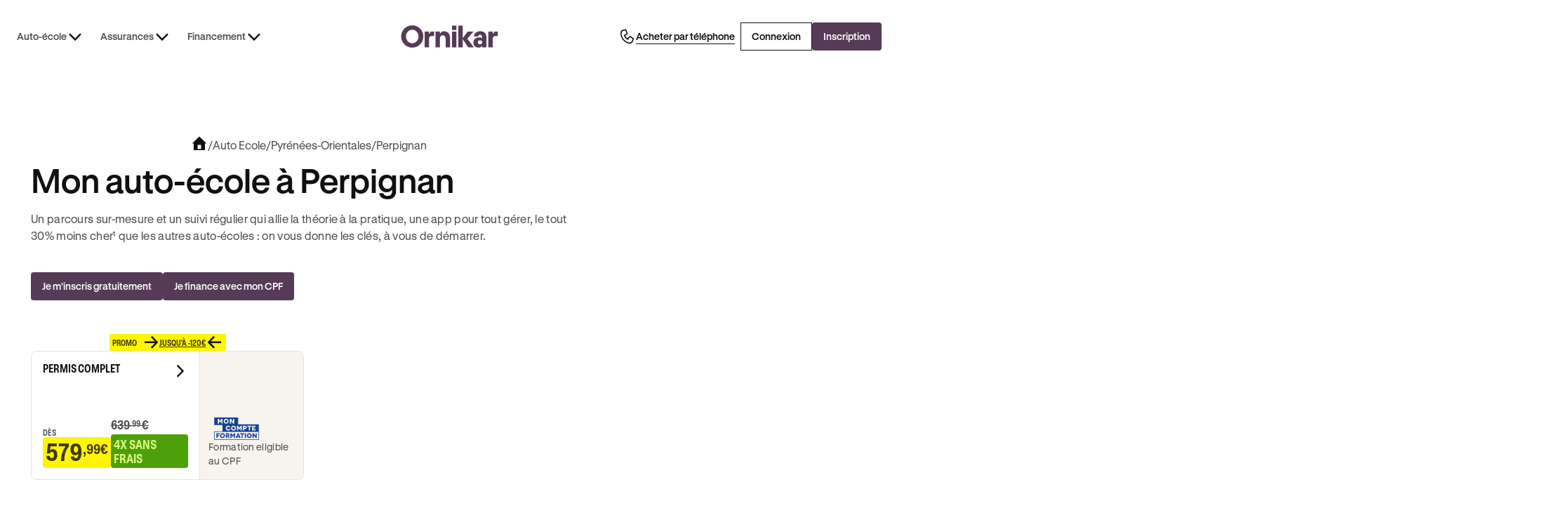

--- FILE ---
content_type: text/html
request_url: https://www.ornikar.com/auto-ecole/perpignan
body_size: 48111
content:
<!DOCTYPE html><!-- Last Published: Fri Jan 09 2026 08:19:14 GMT+0000 (Coordinated Universal Time) --><html data-wf-domain="vitrine.ornikar.com" data-wf-page="68663d7a144c9abd18833080" data-wf-site="684ff3bd1da9316c56aafea9" lang="fr" data-wf-collection="68663d7a144c9abd18833065" data-wf-item-slug="perpignan"><head><meta charset="utf-8"/><title>Auto-école à Perpignan : passez votre permis avec Ornikar</title><meta content="Retrouvez l&#x27;auto-école Ornikar à Perpignan pour décrocher votre permis de conduire moins cher qu&#x27;en auto-école traditionnelle." name="description"/><meta content="Auto-école à Perpignan : passez votre permis avec Ornikar" property="og:title"/><meta content="Retrouvez l&#x27;auto-école Ornikar à Perpignan pour décrocher votre permis de conduire moins cher qu&#x27;en auto-école traditionnelle." property="og:description"/><meta content="Auto-école à Perpignan : passez votre permis avec Ornikar" property="twitter:title"/><meta content="Retrouvez l&#x27;auto-école Ornikar à Perpignan pour décrocher votre permis de conduire moins cher qu&#x27;en auto-école traditionnelle." property="twitter:description"/><meta property="og:type" content="website"/><meta content="summary_large_image" name="twitter:card"/><meta content="width=device-width, initial-scale=1" name="viewport"/><link href="https://cdn.prod.website-files.com/684ff3bd1da9316c56aafea9/css/ornikar-dev.shared.692d32c9d.min.css" rel="stylesheet" type="text/css" integrity="sha384-aS0yydRAuz7bUSStIqAsEAiS8nrlTTsHH2DX0CIrLyh92M90FOpnG0JKFYTxxUqp" crossorigin="anonymous"/><script type="text/javascript">!function(o,c){var n=c.documentElement,t=" w-mod-";n.className+=t+"js",("ontouchstart"in o||o.DocumentTouch&&c instanceof DocumentTouch)&&(n.className+=t+"touch")}(window,document);</script><link href="https://cdn.prod.website-files.com/684ff3bd1da9316c56aafea9/68cd6594b84908e0d4bb2528_Favicon.png" rel="shortcut icon" type="image/x-icon"/><link href="https://cdn.prod.website-files.com/684ff3bd1da9316c56aafea9/68cd6482de60a1f74b513ba1_Webclip.png" rel="apple-touch-icon"/><!-- Remove any scale on mobile-->
<meta name="viewport" content="width=device-width, initial-scale=1.0, maximum-scale=1.0, user-scalable=no" />

<!-- Improve font quality -->
<style>
  * {
  -webkit-font-smoothing: antialiased;
  -moz-osx-font-smoothing: grayscale;
}
</style>


<!-- Google Tag Manager -->
<script>(function(w,d,s,l,i){w[l]=w[l]||[];w[l].push({'gtm.start':
new Date().getTime(),event:'gtm.js'});var f=d.getElementsByTagName(s)[0],
j=d.createElement(s),dl=l!='dataLayer'?'&l='+l:'';j.defer=true;j.src=
'https://www.googletagmanager.com/gtm.js?id='+i+dl;f.parentNode.insertBefore(j,f);
})(window,document,'script','dataLayer','GTM-533VNT');</script>

<!-- Onklib Tracking Library -->
<script>
(function(){var vt_host="https://public-assets.ornikar.com/vitrine";var vtPath;var h=window.location.hostname;if(h==="www.ornikar.com"||h==="pro.ornikar.com"){vtPath=vt_host+'/prod/assets';}else{vtPath=vt_host+'/staging/assets';};var vtc=document.createElement('link');vtc.rel='stylesheet';vtc.href=vtPath+'/onk-lib.css';var s=document.createElement("script");s.defer=true;s.src=vtPath+'/index.js';document.head.appendChild(s);document.head.appendChild(vtc);})();
</script>

<!-- Preconnect Videos URLs -->
<link rel="preconnect" href="https://videos.ornikar.com">
<link rel="dns-prefetch" href="https://videos.ornikar.com">

<!-- AB Tasty -->
<script type="text/javascript" src="https://try.abtasty.com/779d0e4e9c6583eda65beceb7db20c6c.js"></script><!--SEO Balise canonique-->
<link rel="canonical" href="https://www.ornikar.com/auto-ecole/perpignan" />

<!-- SEO Données structurées Local Business -->
<script type="application/ld+json">
{
  "@context": "https://schema.org",
  "@type": "LocalBusiness",
  "name": "Ornikar - Auto-école à Perpignan",
  "url": "https://www.ornikar.com/auto-ecole/perpignan",
  "description": "Ornikar à Perpignan, votre auto-école vous accompagne dans l’obtention de votre permis de conduire. Bénéficiez de cours théoriques en ligne accessibles 24h/24 et de leçons de conduite personnalisées avec des moniteurs certifiés. Nos points de rendez-vous couvrent Perpignan et les environs. Apprenez à conduire à votre rythme et préparez-vous efficacement à l'examen pratique grâce à Ornikar à Perpignan.",
  "address": {
    "@type": "PostalAddress",
    "addressLocality": "Perpignan",
    "postalCode": "66100",
    "addressCountry": "FR"
  },
  "priceRange": "Permis à partir de 639.99",
  "areaServed": {
    "@type": "City",
    "name": "Perpignan"
  },
  "geo": {
    "@type": "GeoCoordinates",
    "latitude": 42.690139450000004,
    "longitude": 2.8890591
  },
  "sameAs": [
    "https://www.facebook.com/ornikar",
    "https://x.com/ornikar",
    "https://www.instagram.com/ornikar"
  ],
  "openingHoursSpecification": [
    {
      "@type": "OpeningHoursSpecification",
      "dayOfWeek": [
        "Monday",
        "Tuesday",
        "Wednesday",
        "Thursday",
        "Friday",
        "Saturday",
        "Sunday"
      ],
      "opens": "08:00",
      "closes": "21:00"
    }
  ],
  "makesOffer": [
    {
      "@type": "Offer",
      "itemOffered": {
        "@type": "Service",
        "name": "Code de la route à Perpignan",
        "serviceType": "Préparation à l'examen du code de la route",
        "description": "Cours et tests en ligne pour apprendre et réussir l'examen du code de la route."
      }
    },
    {
      "@type": "Offer",
      "itemOffered": {
        "@type": "Service",
        "name": "Cours de conduite à Perpignan",
        "serviceType": "Leçons de conduite avec moniteur",
        "description": "Cours de conduite individuels avec un moniteur certifié, en boîte manuelle ou automatique."
      }
    },
    {
      "@type": "Offer",
      "itemOffered": {
        "@type": "Service",
        "name": "Permis de conduire - Boîte manuelle",
        "serviceType": "Formation au permis de conduire - Boîte manuelle",
        "description": "Cours de conduite avec moniteurs certifiés pour l'obtention du permis de conduire en boîte manuelle."
      }
    },
    {
      "@type": "Offer",
      "itemOffered": {
        "@type": "Service",
        "name": "Permis de conduire - Boîte automatique",
        "serviceType": "Formation au permis de conduire - Boîte automatique",
        "description": "Apprentissage de la conduite avec une boîte automatique pour un passage rapide du permis."
      }
    },
    {
      "@type": "Offer",
      "itemOffered": {
        "@type": "Service",
        "name": "Conduite accompagnée",
        "serviceType": "Apprentissage anticipé de la conduite",
        "description": "Programme de conduite accompagnée pour les jeunes conducteurs avec un accompagnateur expérimenté."
      }
    },
    {
      "@type": "Offer",
      "itemOffered": {
        "@type": "Service",
        "name": "Assurance auto",
        "serviceType": "Assurance automobile pour les conducteurs",
        "description": "Assurance auto spécialement conçue pour les anciens conducteurs et jeunes permis."
      }
    }
  ]
}
</script>

<!--SEO Données structurées avis-->
<script type="application/ld+json">
{
  "@context": "https://schema.org/",
  "@graph": [
    {
      "@type": "Product",
      "name": "Auto école Ornikar à Perpignan",
      "sameAs": "https://fr.trustpilot.com/review/ornikar.com",
      "aggregateRating": {
        "@type": "AggregateRating",
        "ratingValue": "4.72",
        "ratingCount": "15440",
        "worstRating": "1",
        "bestRating": "5"
      }
    },
    {
      "@type": "BreadcrumbList",
      "itemListElement": [
        {
          "@type": "ListItem",
          "position": 1,
          "name": "Accueil",
          "item": "https://www.ornikar.com/"
        },
        {
          "@type": "ListItem",
          "position": 2,
          "name": "Auto-école",
          "item": "https://www.ornikar.com/auto-ecole"
        },
        {
          "@type": "ListItem",
          "position": 3,
          "name": "Pyrénées-Orientales",
          "item": "https://www.ornikar.com/auto-ecole/departements/pyrenees-orientales"
        },
        {
          "@type": "ListItem",
          "position": 4,
          "name": "Perpignan",
          "item": "https://www.ornikar.com/auto-ecole/perpignan"
        }
      ]
    }
  ]
}
</script>
</head><body><div data-page-identifier="locale-template" data-page-locale="perpignan" data-map-latitude="42.690139450000004" data-map-longitude="2.8890591" pageview_business_unit="Education" pageview_category_level1="EDU - Driving" pageview_category_level2="Locale" class="page-wrapper"><div class="global-styles"><div class="client-first w-embed"><style>

/* Ensure all elements inherit the color from its parent */
a,
.w-input,
.w-select,
.w-tab-link,
.w-nav-link,
.w-nav-brand,
.w-dropdown-btn,
.w-dropdown-toggle,
.w-slider-arrow-left,
.w-slider-arrow-right,
.w-dropdown-link {
  color: inherit;
  text-decoration: inherit;
  font-size: inherit;
}

/* Focus state style for keyboard navigation for the focusable elements */
*[tabindex]:focus-visible,
  input[type="file"]:focus-visible {
   outline: 0.125rem solid #4d65ff;
   outline-offset: 0.125rem;
}

/* Get rid of top margin on first element in any rich text element */
.w-richtext > :not(div):first-child, .w-richtext > div:first-child > :first-child {
  margin-top: 0 !important;
}

/* Get rid of bottom margin on last element in any rich text element */
.w-richtext>:last-child, .w-richtext ol li:last-child, .w-richtext ul li:last-child {
	margin-bottom: 0 !important;
}

/* Prevent all click and hover interaction with an element */
.pointer-events-off {
	pointer-events: none;
}

/* Enables all click and hover interaction with an element */
.pointer-events-on {
  pointer-events: auto;
}

/* Create a class of .div-square which maintains a 1:1 dimension of a div */
.div-square::after {
	content: "";
	display: block;
	padding-bottom: 100%;
}

/* Make sure containers never lose their center alignment */
.container-medium,.container-small, .container-large {
	margin-right: auto !important;
  margin-left: auto !important;
}


/* Apply "..." after 3 lines of text */
.text-style-3lines {
	display: -webkit-box;
	overflow: hidden;
	-webkit-line-clamp: 3;
	-webkit-box-orient: vertical;
}

/* Apply "..." after 2 lines of text */
.text-style-2lines {
	display: -webkit-box;
	overflow: hidden;
	-webkit-line-clamp: 2;
	-webkit-box-orient: vertical;
}

/* Apply "..." after 4 lines of text */
.text-style-4lines {
	display: -webkit-box;
	overflow: hidden;
	-webkit-line-clamp: 4;
	-webkit-box-orient: vertical;
}

/* Adds inline flex display */
.display-inlineflex {
  display: inline-flex;
}

/* These classes are never overwritten */
.hide {
  display: none !important;
}

/* Remove default Webflow chevron from form select */
select{
  -webkit-appearance:none;
}


@media screen and (max-width: 991px) {
    .hide, .hide-tablet {
        display: none !important;
    }
}
  @media screen and (max-width: 767px) {
    .hide-mobile-landscape{
      display: none !important;
    }
}
  @media screen and (max-width: 479px) {
    .hide-mobile{
      display: none !important;
    }
}
 
.margin-0 {
  margin: 0rem !important;
}
  
.padding-0 {
  padding: 0rem !important;
}

.spacing-clean {
padding: 0rem !important;
margin: 0rem !important;
}

.margin-top {
  margin-right: 0rem !important;
  margin-bottom: 0rem !important;
  margin-left: 0rem !important;
}

.padding-top {
  padding-right: 0rem !important;
  padding-bottom: 0rem !important;
  padding-left: 0rem !important;
}
  
.margin-right {
  margin-top: 0rem !important;
  margin-bottom: 0rem !important;
  margin-left: 0rem !important;
}

.padding-right {
  padding-top: 0rem !important;
  padding-bottom: 0rem !important;
  padding-left: 0rem !important;
}

.margin-bottom {
  margin-top: 0rem !important;
  margin-right: 0rem !important;
  margin-left: 0rem !important;
}

.padding-bottom {
  padding-top: 0rem !important;
  padding-right: 0rem !important;
  padding-left: 0rem !important;
}

.margin-left {
  margin-top: 0rem !important;
  margin-right: 0rem !important;
  margin-bottom: 0rem !important;
}
  
.padding-left {
  padding-top: 0rem !important;
  padding-right: 0rem !important;
  padding-bottom: 0rem !important;
}
  
.margin-horizontal {
  margin-top: 0rem !important;
  margin-bottom: 0rem !important;
}

.padding-horizontal {
  padding-top: 0rem !important;
  padding-bottom: 0rem !important;
}

.margin-vertical {
  margin-right: 0rem !important;
  margin-left: 0rem !important;
}
  
.padding-vertical {
  padding-right: 0rem !important;
  padding-left: 0rem !important;
}

/* Apply "..." at 100% width */
.truncate-width { 
		width: 100%; 
    white-space: nowrap; 
    overflow: hidden; 
    text-overflow: ellipsis; 
}
/* Removes native scrollbar */
.no-scrollbar {
    -ms-overflow-style: none;
    overflow: -moz-scrollbars-none; 
}

.no-scrollbar::-webkit-scrollbar {
    display: none;
}

video {
	width: 100%;
	object-fit: cover;
}

/* remove padding of empty element */
.wf-empty {
	padding: 0;
}

svg {
	max-width: 100%;
}

</style></div><div class="styles-custom w-embed"><!-- Custom CSS on Pages-->
<style>

/* Fluid Transition between pages */
@view-transition {navigation: auto;}
  
/* Styling Icon when no text on the button */
/* Default button size - 16px padding */
[data-wf--button-size--style="default"]:has(
    .button_text.w-condition-invisible
  ) {
  padding: 16px !important;
}

/* Medium button size - 10px padding */
[data-wf--button-size--style="medium"]:has(.button_text.w-condition-invisible) {
  padding: 10px !important;
}

/* Small button size - 8px padding */
[data-wf--button-size--style="small"]:has(.button_text.w-condition-invisible) {
  padding: 8px !important;
}

/* Small button size - 16px icon width & height */
[data-wf--button-size--style="small"]:has(.button_text.w-condition-invisible)
  .button_icon {
  width: 16px !important;
  height: 16px !important;
}

/* FAQ HTML & CSS Only */
.faq_title {
 list-style: none;
}

.faq_title::-webkit-details-marker {
 display: none;
}

.faq_title::marker {
 display: none;
}

details[open] .faq_chevron-icon {
  transform: rotate(180deg);
}

details {
  /* Allow transition on non numerical values*/
  @media (prefers-reduced-motion: no-preference) {
    interpolate-size: allow-keywords;
  }

  /* Setup initial values for the slot on details */
  &::details-content {
    opacity: 0;
    block-size: 0;
    overflow-y: clip;
    transition: content-visibility 0.3s allow-discrete, opacity 0.3s,
      block-size 0.3s;
  }
  /* Value on opening */
  &[open]::details-content {
    opacity: 1;
    block-size: auto;
  }
}

/* Component Content Wrapper - Gaps between elements */
[styles-margin-bottom="0"] { margin-bottom: var(--_ui-styles-spacing---spacing--0); }
[styles-margin-bottom="4"] { margin-bottom: var(--_ui-styles-spacing---spacing--tiny); }
[styles-margin-bottom="8"] { margin-bottom: var(--_ui-styles-spacing---spacing--xxsmall); }
[styles-margin-bottom="16"] { margin-bottom: var(--_ui-styles-spacing---spacing--xsmall); }
[styles-margin-bottom="20"] { margin-bottom: var(--_ui-styles-spacing---spacing--custom1); }
[styles-margin-bottom="24"] { margin-bottom: var(--_ui-styles-spacing---spacing--small); }
[styles-margin-bottom="32"] { margin-bottom: var(--_ui-styles-spacing---spacing--medium); }
[styles-margin-bottom="40"] { margin-bottom: var(--_ui-styles-spacing---spacing--custom2); }
[styles-margin-bottom="48"] { margin-bottom: var(--_ui-styles-spacing---spacing--large); }
[styles-margin-bottom="64"] { margin-bottom: var(--_ui-styles-spacing---spacing--xlarge); }
[styles-margin-bottom="80"] { margin-bottom: var(--_ui-styles-spacing---spacing--xxlarge); }
[styles-margin-top="0"] { margin-top: var(--_ui-styles-spacing---spacing--0); }
[styles-margin-top="4"] { margin-top: var(--_ui-styles-spacing---spacing--tiny); }
[styles-margin-top="8"] { margin-top: var(--_ui-styles-spacing---spacing--xxsmall); }
[styles-margin-top="16"] { margin-top: var(--_ui-styles-spacing---spacing--xsmall); }
[styles-margin-top="24"] { margin-top:var(--_ui-styles-spacing---spacing--small); }
[styles-margin-top="32"] { margin-top: var(--_ui-styles-spacing---spacing--medium); }
[styles-margin-top="40"] { margin-top: var(--_ui-styles-spacing---spacing--custom2); }
[styles-margin-top="48"] { margin-top: var(--_ui-styles-spacing---spacing--large); }
[styles-margin-top="64"] { margin-top: var(--_ui-styles-spacing---spacing--xlarge); }
[styles-margin-top="80"] { margin-top: var(--_ui-styles-spacing---spacing--xxlarge); }


section .top_slot img {
	width: 50%;
}

.auto-tab-active {
	h3 {
  	color: var(--_semantic-colors---content--main);
  }
  p {
  	color: var(--_semantic-colors---content--subtle);
  }
}

.institutional-banner_wrapper .institutional-image {
	max-width: 150px;
}

/* Footer - Animation sur les liens */
.footer_link {
  transition: text-decoration-color 0.3s ease;
}

.footer_link:hover {
  text-decoration-color: currentColor;
}

.link_component {
  transition: text-decoration-color 0.3s ease;
}

.link_component:hover {
  text-decoration-color: currentColor;
}

/* Component List item - Cacher l'element lorsque le paragraph est vide */
[list-item="empty"]:has(p:empty) {
  display: none;
}

/* Modales */
[js-modal^="component"] {
  transition: all 0.3s ease-in-out;
}

[js-modal="wrapper"] {
  transition: all 0.3s ease-in-out;
}

/* Component Banner Promo - Passage des mots en gras + italic en surlignés */
[banner-richtext] strong em,
[banner-richtext] em strong,
[banner-richtext] b i,
[banner-richtext] i b {
  text-decoration: underline;
  font-weight: normal;
  font-style: normal;
}

/* Blog - Cacher le sticker Wrapper quand l'enfant est vide */
.sticker_wrapper:has(.sticker_content-text:empty) {
    display: none;
}

.w-pagination-previous.is-list-pagination-disabled {
	color: var(--_semantic-colors---content--disabled);
  border-color: var(--_semantic-colors---border--neutralsubtle);
  cursor: default;
}

.w-pagination-next.is-list-pagination-disabled {
	color: var(--_semantic-colors---content--disabled);
  border-color: var(--_semantic-colors---border--neutralsubtle);
  cursor: default;
}

.w-pagination-previous {
	display: flex !important;
}

[data-swiper-message="wrapper"].swiper-wrapper {
  -webkit-transition-timing-function: linear !important;
  transition-timing-function: linear !important;

}

.slider_list {
  -webkit-transition-timing-function: linear !important;
  transition-timing-function: linear !important;
}

[data-slider="slider-instructors"] .swiper-wrapper {
  -webkit-transition-timing-function: linear !important;
  transition-timing-function: linear !important;
}

/* Composants Card Articles - Animation au hover */
[article-card="hover-underline"] {
  text-decoration: none;
  transition: text-decoration 150ms ease-in-out;
}

[article-card="hover"]:hover [article-card="hover-underline"] {
  text-decoration: underline;
}

@media only screen and (min-width: 992px) {
  [data-wf--trustpilot-small--align="left"], [data-wf--trustpilot-small--align="left-dkp-center-tab"] {
  	max-width: fit-content !important;
  	left: -16px !important;
	}
}

@media only screen and (min-width: 767px) {
  [data-wf--trustpilot-small--align="left-dkp-center-mob"]{
  	max-width: fit-content !important;
  	left: -16px !important;
  }
}

[data-wf--trustpilot-small--align="center"] {
	max-width: fit-content !important;
  left: auto !important;
  margin-left: auto !important;
  margin-right: auto !important;
}

/* When the input checked, change the background of the input */
.chip_wrapper input:checked ~ .chip_custom-box {
  background-color: var(--beige--beige-2);
  border: var(--_ui-styles-spacing---stroke--width) solid var(--_semantic-colors---border--secondary);
}

/* Mettre les text link des élements cliquables en absolute pour rendre toute la card cliquable */
[text-link-absolute] a:after {
  content: "";
  position: absolute;
  z-index: 1;
  top: 0;
  left: 0;
  bottom: 0;
  right: 0;
}

[data-wf--modal-component--type-of-content='video'] .modal_size {
	background-color: transparent !important;
}

/*
@media only screen and (min-width: 992px) {
  .tabs-auto_link.auto-tab-active {
    padding-bottom: 84px;
  }
}*/

@media only screen and (max-width: 991px) {
  .tabs-auto_link.auto-tab-active {
    padding-bottom: 24px;
  }
}

/* Proof Point Vertical Item - Heading en flex vertical (par défaut) */
[data-pp-item] {
  display: flex;
  flex-direction: column;
}

/* Proof Point Vertical Item - Heading en flex horizontal (si plus de 4 enfants) */
[data-pp-list]:has(.list_item:nth-child(4)) [data-pp-item] {
  flex-direction: row;
}

/* Insurance Table Design */
/* Hide the original icon when disabled */
.insurance-disabled .icon:not(tooltip .icon) .ic-check,
.insurance-disabled .icon:not(tooltip *) .ic-check {
    display: none;
}

/* Show the new icon when disabled - but not if inside tooltip */
.insurance-disabled .icon:not(tooltip .icon)::before,
.insurance-disabled .icon:not(tooltip *)::before {
    content: "\E001";
    font-family: var(--_typography---font-styles--ornicons);
    font-size: 24px;
    color: var(--_semantic-colors---content--danger) !important;
}

/* Component Content Wrapper - Reduce margin bottom under Heading text in some cases */
[content-wrapper] [margin-variant]:has(h3.heading-s),
[content-wrapper] [margin-variant]:has(h3.heading-xs) {
  margin: 0.5rem;
}

[data-tooltip="content"]{
	opacity: 0;
}

/*
.articles_list:not(:has(.w-dyn-item:nth-child(12))) ~ .w-pagination-wrapper {
  display: none;
}*/

.w-pagination-wrapper:has(.blog_pagination-wrapper button:only-child){
	display:none;
}

/* Component Code Card */
.icon-disabled {
  opacity: 0.3;
}

[data-cms-section]:not(:has(.w-dyn-item)) {
	display: none;
}

/*
@media screen and (max-width: 992px){
  [data-segmented-control="sticky-mobile"]{
		position: sticky;
    top: 7.75rem; 
  }
}
*/

[data-wf--block-slider-instructeurs--style="light"] .list_wrapper {
	display: none;
}

/* Component Price - Alignement des items lorsque le sticker et le texte (/mois) sont cachés */
[price="wrapper"]:has([price="monthly"].w-condition-invisible):has([price="sticker-promo"].w-condition-invisible):has([price="sticker-standard"].w-condition-invisible) {
  justify-content: center;
  align-items: center;
}

[price="wrapper"]:has([price="monthly"].w-condition-invisible):has([price="sticker"].w-condition-invisible) [price="wrapper"] {
  margin-bottom: 0px;
}

/* Component Input Email */
[mail-field] {
  font-size: 0.875rem !important;
}

[navbar-dropdown-toggle].w--open .icon {
    rotate: 180deg;
}

.article-content_richtext a[button] {
    text-decoration: none;
}

/*.modal_body-wrapper .content_paragraph p:first-of-type {
	color: var(--_semantic-colors---content--main);
	font-size: var(--_typography---heading--font-size--heading-xs);
	line-height: var(--_typography---heading--line-height--heading-xs);
	font-weight: 600;
}*/

.w-dyn-empty {
    display: none !important;
}

.w-dyn-bind-empty {
    display: none !important;
}

html, body {
  overscroll-behavior-y: none;
}

</style></div><div class="css-designer w-embed"><!-- CSS only for Designing on Webflow -->
<style>

html.wf-design-mode {

/* Force tous les details à être ouverts dans le designer */
details {
    /* Simule l'état ouvert visuellement */
    .faq_chevron-icon {
        transform: rotate(180deg);
    }
    
    /* Force le contenu visible */
    &::details-content {
        opacity: 1 !important;
        block-size: auto !important;
        content-visibility: visible !important;
    }
    
    /* Override les transitions dans le designer */
    * {
        transition: none !important;
    }
}

	 /* Dans le designer, mettre à 0px pour pouvoir éditer
  [js-modal="wrapper"] {
    transform: translateY(0%);
  }*/
  
  
  [data-component="banner-promo-header"] {
    max-height: 73px;
	}

	 /* Dans le designer, mettre l'opacity à 1 pour pouvoir éditer */
  [js-modal^="component"] {
    opacity: 1;
  }

  .absolute-full {
    pointer-events:none;
  }
  
  [data-tp="widget"]{
  	display: block !important;
  }
  
  [data-wf--trustpilot-small--align="left"] {
  left: 0px !important;
	}
  
  [data-wf--trustpilot-small--align="left"], [data-wf--trustpilot-small--align="left-dkp-center-tab"]{
  left: 0px !important;
  }
  


  [data-cms-section]:not(:has(.w-dyn-item)) {
    display: block;
  }
  
[text-link-absolute] a:after {
  content: "";
  position: relative;
  z-index: 1;
  top: 0;
  left: 0;
  bottom: 0;
  right: 0;
}

}


</style></div><div class="iconly w-embed"><style>
/*!
 *  ornicons icon font. Generated by Iconly: https://iconly.io/
 */
@font-face{font-display:auto;font-family:"ornicons";font-style:normal;font-weight:400;src: url("https://cdn.prod.website-files.com/684ff3bd1da9316c56aafea9/6928266e28b7b0c188274943_iconly.woff2") format("woff2");}[class*=" ic-"],[class=ic],[class^=ic-]{display:inline-block;font-family:"ornicons"!important;font-weight:400;font-style:normal;font-variant:normal;text-rendering:auto;line-height:1;-moz-osx-font-smoothing:grayscale;-webkit-font-smoothing:antialiased}.ic-xcircle:before{content:"\e000"}.ic-x:before{content:"\e001"}.ic-magnifyingglass:before{content:"\e002"}.ic-info-circle:before{content:"\e003"}.ic-check:before{content:"\e004"}.ic-caret-up:before{content:"\e005"}.ic-caret-right:before{content:"\e006"}.ic-caret-left:before{content:"\e007"}.ic-caret-down:before{content:"\e008"}.ic-arrow-up:before{content:"\e009"}.ic-arrow-right:before{content:"\e00a"}.ic-arrow-left:before{content:"\e00b"}.ic-arrow-down:before{content:"\e00c"}.ic-youtube:before{content:"\e00d"}.ic-upload:before{content:"\e00e"}.ic-question-circle:before{content:"\e00f"}.ic-link:before{content:"\e010"}.ic-link-external:before{content:"\e011"}.ic-download:before{content:"\e012"}.ic-puzzle:before{content:"\e013"}.ic-medal-first:before{content:"\e014"}.ic-roadhorizon:before{content:"\e015"}.ic-paper:before{content:"\e016"}.ic-medal-check:before{content:"\e017"}.ic-smiley:before{content:"\e018"}.ic-clock-countdown:before{content:"\e019"}.ic-car:before{content:"\e01a"}.ic-book:before{content:"\e01b"}.ic-phone:before{content:"\e01c"}.ic-cursor-inverted:before{content:"\e01d"}.ic-cursor:before{content:"\e01e"}.ic-star:before{content:"\e01f"}.ic-pin:before{content:"\e020"}.ic-home:before{content:"\e021"}.ic-home-filled:before{content:"\e022"}.ic-help-truck:before{content:"\e023"}.ic-crosshair:before{content:"\e024"}.ic-arrow-counter-clockwise:before{content:"\e025"}.ic-arrow-clockwise:before{content:"\e026"}.ic-device-mobile:before{content:"\e027"}.ic-balance:before{content:"\e028"}.ic-timer:before{content:"\e029"}.ic-timer-fast:before{content:"\e02a"}.ic-check-hexagon:before{content:"\e02b"}.ic-shield:before{content:"\e02c"}.ic-shield-check:before{content:"\e02d"}.ic-clock:before{content:"\e02e"}.ic-headset:before{content:"\e02f"}.ic-headphones:before{content:"\e030"}.ic-trophy:before{content:"\e031"}.ic-leaf:before{content:"\e032"}.ic-thumb-up:before{content:"\e033"}.ic-thumb-down:before{content:"\e034"}.ic-piggy-bank:before{content:"\e035"}.ic-coin:before{content:"\e036"}.ic-calendar-blank:before{content:"\e037"}.ic-bell:before{content:"\e038"}.ic-trash:before{content:"\e039"}.ic-car-school:before{content:"\e03a"}.ic-car-school-face:before{content:"\e03b"}.ic-car-face:before{content:"\e03c"}.ic-student:before{content:"\e03d"}.ic-apprentice:before{content:"\e03e"}.ic-users:before{content:"\e03f"}.ic-user:before{content:"\e040"}.ic-quotes:before{content:"\e041"}.ic-new-eye:before{content:"\e042"}.ic-new-eye-slash:before{content:"\e043"}.ic-eye-closed:before{content:"\e044"}.ic-chat-circle-dots:before{content:"\e045"}.ic-heart:before{content:"\e046"}.ic-care:before{content:"\e047"}.ic-heart-filled:before{content:"\e048"}.ic-shield-lock:before{content:"\e049"}.ic-speaker-off:before{content:"\e04a"}.ic-speaker-high:before{content:"\e04b"}.ic-warning-circle:before{content:"\e04c"}.ic-gear:before{content:"\e04d"}.ic-graduation-cap:before{content:"\e04e"}.ic-pencil:before{content:"\e04f"}.ic-pencil-note:before{content:"\e050"}.ic-store-front:before{content:"\e051"}.ic-lock-key:before{content:"\e052"}.ic-lock-key-open:before{content:"\e053"}.ic-gift:before{content:"\e054"}.ic-fire:before{content:"\e055"}.ic-currency-euro:before{content:"\e056"}.ic-confetti:before{content:"\e057"}.ic-lightbulb:before{content:"\e058"}.ic-steering-wheel:before{content:"\e059"}.ic-gearbox:before{content:"\e05a"}.ic-binoculars:before{content:"\e05b"}.ic-pin-around:before{content:"\e05c"}.ic-check-circle:before{content:"\e05d"}.ic-refund-euro:before{content:"\e05e"}.ic-trend-up:before{content:"\e05f"}.ic-trend-down:before{content:"\e060"}.ic-x-twitter:before{content:"\e061"}.ic-tik-tok:before{content:"\e062"}.ic-linkedin:before{content:"\e063"}.ic-instagram:before{content:"\e064"}.ic-facebook:before{content:"\e065"}.ic-muscle:before{content:"\e066"}.ic-pin-move:before{content:"\e067"}.ic-arrow-fat-up:before{content:"\e068"}.ic-arrow-fat-right:before{content:"\e069"}.ic-arrow-fat-left:before{content:"\e06a"}.ic-arrow-fat-down:before{content:"\e06b"}.ic-suitcase:before{content:"\e06c"}.ic-backpack:before{content:"\e06d"}.ic-play:before{content:"\e06e"}.ic-gauge:before{content:"\e06f"}.ic-coins:before{content:"\e070"}.ic-arrows-counter-clockwise:before{content:"\e071"}.ic-arrows-clockwise:before{content:"\e072"}.ic-target:before{content:"\e073"}.ic-traffic-sign:before{content:"\e074"}.ic-key:before{content:"\e075"}.ic-share:before{content:"\e076"}.ic-reply:before{content:"\e077"}.ic-dots-three-vertical:before{content:"\e078"}.ic-dots-three-horizontal:before{content:"\e079"}.ic-wrench-key:before{content:"\e07a"}.ic-emergency-case:before{content:"\e07b"}.ic-pedestrians:before{content:"\e07c"}.ic-chat-circle-question:before{content:"\e07d"}.ic-siren:before{content:"\e07e"}.ic-certificate:before{content:"\e07f"}.ic-alarm:before{content:"\e080"}.ic-warning-triangle:before{content:"\e081"}.ic-warning-button:before{content:"\e082"}.ic-warehouse:before{content:"\e083"}.ic-traffic-light:before{content:"\e084"}.ic-traffic-cone:before{content:"\e085"}.ic-tire:before{content:"\e086"}.ic-tire-flat:before{content:"\e087"}.ic-signpost:before{content:"\e088"}.ic-radar:before{content:"\e089"}.ic-parking-sign:before{content:"\e08a"}.ic-licence-plate:before{content:"\e08b"}.ic-gearbox-manual:before{content:"\e08c"}.ic-gearbox-auto:before{content:"\e08d"}.ic-garage:before{content:"\e08e"}.ic-fire-truck:before{content:"\e08f"}.ic-car-glass-broken:before{content:"\e090"}.ic-car-driver:before{content:"\e091"}.ic-barrier:before{content:"\e092"}.ic-paperplane:before{content:"\e093"}.ic-chartline:before{content:"\e094"}.ic-shopping-cart:before{content:"\e095"}.ic-promotion:before{content:"\e096"}.ic-credit-card:before{content:"\e097"}.ic-basket:before{content:"\e098"}.ic-bank:before{content:"\e099"}.ic-bookmark:before{content:"\e09a"}.ic-book-bookmark:before{content:"\e09b"}.ic-signature:before{content:"\e09c"}.ic-paperclip:before{content:"\e09d"}.ic-note:before{content:"\e09e"}.ic-images:before{content:"\e09f"}.ic-image:before{content:"\e0a0"}.ic-folder:before{content:"\e0a1"}.ic-file:before{content:"\e0a2"}.ic-file-x:before{content:"\e0a3"}.ic-file-text:before{content:"\e0a4"}.ic-file-signature:before{content:"\e0a5"}.ic-file-euro:before{content:"\e0a6"}.ic-file-arrow-down:before{content:"\e0a7"}.ic-envelope:before{content:"\e0a8"}.ic-envelope-open:before{content:"\e0a9"}.ic-clipboard:before{content:"\e0aa"}.ic-clipboard-text:before{content:"\e0ab"}.ic-calendar:before{content:"\e0ac"}.ic-calendar-x:before{content:"\e0ad"}.ic-calendar-plus:before{content:"\e0ae"}.ic-calendar-check:before{content:"\e0af"}.ic-wallet:before{content:"\e0b0"}.ic-tag:before{content:"\e0b1"}.ic-video:before{content:"\e0b2"}.ic-map-trifold:before{content:"\e0b3"}.ic-hand-waving:before{content:"\e0b4"}.ic-identification-card:before{content:"\e0b5"}.ic-gavel:before{content:"\e0b6"}.ic-stamp:before{content:"\e0b7"}.ic-police-crest:before{content:"\e0b8"}.ic-sun:before{content:"\e0b9"}.ic-device-mobile-landscape:before{content:"\e0ba"}.ic-pause:before{content:"\e0bb"}.ic-play-circle:before{content:"\e0bc"}.ic-password:before{content:"\e0bd"}.ic-microphone:before{content:"\e0be"}.ic-app-ornikar:before{content:"\e0bf"}.ic-broadcast:before{content:"\e0c0"}.ic-moon-stars:before{content:"\e0c1"}.ic-water:before{content:"\e0c2"}.ic-sun-horizon:before{content:"\e0c3"}.ic-lightning:before{content:"\e0c4"}.ic-cloud-lighning:before{content:"\e0c5"}.ic-invoice:before{content:"\e0c6"}.ic-crown:before{content:"\e0c7"}.ic-camera:before{content:"\e0c8"}.ic-lifebuoy:before{content:"\e0c9"}.ic-danger:before{content:"\e0ca"}.ic-toggle-right:before{content:"\e0cb"}.ic-sign-out:before{content:"\e0cc"}.ic-phone-call:before{content:"\e0cd"}.ic-bell-ring:before{content:"\e0ce"}.ic-biohazard:before{content:"\e0cf"}.ic-fire-extinguisher:before{content:"\e0d0"}.ic-explosion:before{content:"\e0d1"}.ic-sparkle:before{content:"\e0d2"}.ic-shooting-star:before{content:"\e0d3"}.ic-magic-wand:before{content:"\e0d4"}.ic-heart-break:before{content:"\e0d5"}.ic-arrows-out:before{content:"\e0d6"}.ic-arrows-out-simple:before{content:"\e0d7"}.ic-arrows-out-cardinal:before{content:"\e0d8"}.ic-arrow-turn-down-right:before{content:"\e0d9"}.ic-ia-generated:before{content:"\e0da"}.ic-copy:before{content:"\e0db"}.ic-sort-descending:before{content:"\e0dc"}.ic-sort-ascending:before{content:"\e0dd"}.ic-sliders:before{content:"\e0de"}.ic-check-seal:before{content:"\e0df"}.ic-list:before{content:"\e0e0"}.ic-list-magnifying-glass:before{content:"\e0e1"}.ic-list-bullets:before{content:"\e0e2"}.ic-plus:before{content:"\e0e3"}.ic-minus:before{content:"\e0e4"}.ic-error:before{content:"\e0e5"}.ic-prohibit:before{content:"\e0e6"}.ic-empty:before{content:"\e0e7"}.ic-check-small:before{content:"\e0e8"}.ic-caret-up-small:before{content:"\e0e9"}.ic-caret-right-small:before{content:"\e0ea"}.ic-caret-left-small:before{content:"\e0eb"}.ic-caret-down-small:before{content:"\e0ec"}.ic-arrow-up-small:before{content:"\e0ed"}.ic-arrow-right-small:before{content:"\e0ee"}.ic-arrow-left-small:before{content:"\e0ef"}.ic-arrow-down-small:before{content:"\e0f0"}

</style></div><div class="css-animation-wcb w-embed"><style>
.wcb_notification {
	animation: pulseNotification 1500ms infinite linear;
	animation-delay: 1000ms;
}

.wcb_notification {
	animation: pulseNotificationScale 1500ms infinite linear;
	animation-delay: 1000ms;
}

.wcb_notification::before {
	content: '';
	position: absolute;
	top: 50%;
	left: 50%;
	width: 0;
	height: 0;
	background-color: white;
	border-radius: 50%;
	transform: translate(-50%, -50%);
	animation: scaleWhiteCenter 2000ms infinite linear;
	animation-delay: 100ms;
}

@keyframes pulseNotificationScale {
	0% {
		background-color: var(--functionnal--green--green-6);
	}

	33.33% {
		background-color: var(--functionnal--green--green-6);
	}

	66.66% {
		background-color: var(--functionnal--green--green-6);
	}

	100% {
		background-color: var(--functionnal--green--green-6);
	}
}

@keyframes scaleWhiteCenter {
	0% {
		width: 0;
		height: 0;
		opacity: 0;
	}

	16.66% {
		width: 0;
		height: 0;
		opacity: 1;
	}

	33.33% {
		width: 10px;
		height: 10px;
		opacity: 1;
		background-color: rgba(246, 247, 249, 0.9);
	}

	49.99% {
		width: 10px;
		height: 10px;
		opacity: 1;
	}

	50% {
		width: 0;
		height: 0;
		opacity: 0;
		background-color: var(--functionnal--green--green-6);
	}

	100% {
		width: 0;
		height: 0;
		opacity: 0;
	}
}

</style></div></div><div class="styleguide_guide_wrap"><div class="styleguide_guide_contain"><div class="styleguide_guide_layout"><div class="styleguide_guide_column"></div><div class="styleguide_guide_column"></div><div class="styleguide_guide_column"></div><div class="styleguide_guide_column"></div><div class="styleguide_guide_column hide-mobile-landscape"></div><div class="styleguide_guide_column hide-mobile-landscape"></div><div class="styleguide_guide_column hide-mobile-landscape"></div><div class="styleguide_guide_column hide-mobile-landscape"></div><div class="styleguide_guide_column hide-tablet"></div><div class="styleguide_guide_column hide-tablet"></div><div class="styleguide_guide_column hide-tablet"></div><div class="styleguide_guide_column hide-tablet"></div></div></div><div class="w-embed"><style>
html.wf-design-mode .styleguide_guide_wrap {
	display: block;
}
.styleguide_guide_layout {
	counter-reset: gridguides;
}
.styleguide_guide_layout > div::before {
  counter-increment: gridguides;
  content: counter(gridguides);
}
</style></div></div><section data-cms-section="" data-component="banner-sub-header" data-wf--banner-sub-header--background-color="main" class="banner-sub-header_wrapper"><div class="banner-sub-header"><div banner-info-list-wrapper="" class="background-highlighted sizing-x w-dyn-list"><div class="w-dyn-empty"><div>No items found.</div></div></div><div class="marquee-wrapper"><div banner-usp-list-wrapper="" class="background-emphasized max-width-full w-dyn-list marquee-component"><div class="w-dyn-empty"><div>No items found.</div></div></div></div><div class="w-embed"><style>
/*@keyframes marquee-scroll-left { 0% { transform: translateX(0); } 100% { transform: translateX(-100%); } }
@keyframes marquee-scroll-right { 0% { transform: translateX(-100%); } 100% { transform: translateX(0); } }
  
  .marquee-component .marquee-group {
    animation: marquee-scroll-left 24s linear infinite;
  }*/
</style></div></div></section><section data-name="Navbar" class="navbar-wrapper"><div><header data-component="banner-promo-header" class="promo-banner-header_wrapper"><div class="promo-banner-header_list-wrapper w-dyn-list"><div role="list" class="promo-banner-header_list w-dyn-items"><div role="listitem" class="promo-banner-header_item w-dyn-item"><div class="flex-h-center-center is-gap-xxsmall"><div data-wf--sticker--size="large-dkp-small-mob" id="" STYLE="background-color:#4DA00A; color:#DEF985;" class="sticker_wrapper w-variant-492e16f8-6a13-d06f-6d6e-659dec9896d7 sizing-x" sticker=""><div data-wf--sticker-content--variant="none" class="sticker_content-wrapper w-variant-e10385ff-db97-fe71-849f-75cfc15379de"><div class="sticker_content-text">prolongation</div></div></div><div data-component="countdown" class="show-tablet w-condition-invisible"><div js-util-countdown="true" js-util-countdown-date="" js-util-countdown-hour="" class="banner-promo_countdown-wrapper"><div class="banner-promo_countdown"><div js-util-countdown-days="" class="content-caps-custom text-color-promo">3</div><div class="content-caps-custom text-color-promo">J</div></div><div countdown-separator="" class="content-caps-l text-color-onpromo w-condition-invisible">:</div><div class="banner-promo_countdown w-condition-invisible"><div js-util-countdown-hours="" class="content-caps-custom text-color-promo">22</div><div class="content-caps-custom text-color-promo">H</div></div><div countdown-separator="" class="content-caps-l text-color-onpromo w-condition-invisible">:</div><div class="banner-promo_countdown w-condition-invisible"><div js-util-countdown-minutes="" class="content-caps-custom text-color-promo">42</div><div class="content-caps-custom text-color-promo">MIN</div></div></div></div></div><div class="promo-banner-header_text-wrapper"><div data-slider="promo-header" class="promo-banner-header_slider-wrapper swiper"><div data-swiper-message="wrapper" class="promo-banner-header-slider swiper-wrapper"><div class="content-caps-custom sizing-x w-richtext swiper-slide"><p>Promo: jusqu&#x27;à -120€ sur votre permis* jusqu&#x27;au mercredi 21/01</p></div><div class="flex-h-center-center is-gap-tiny w-condition-invisible swiper-slide"><div data-wf--icon--size="xsmall-20px" class="icon w-variant-85230b42-12b8-85bc-39ba-3b24c2749c16"><icons data-wf--icon-couleur--couleur="main" class="icon_couleur ic-arrow-right"></icons></div><div class="content-caps-custom sizing-x w-dyn-bind-empty"></div><div data-wf--icon--size="xsmall-20px" class="icon w-variant-85230b42-12b8-85bc-39ba-3b24c2749c16"><icons data-wf--icon-couleur--couleur="main" class="icon_couleur ic-arrow-left"></icons></div></div><div class="content-caps-custom sizing-x show-mobile-landscape w-richtext swiper-slide"><p>Promo: jusqu&#x27;à -120€ sur votre permis* jusqu&#x27;au mercredi 21/01</p></div><div class="show-mobile-landscape w-condition-invisible swiper-slide"><div class="flex-h-center-center is-gap-tiny"><div data-wf--icon--size="xsmall-20px" class="icon w-variant-85230b42-12b8-85bc-39ba-3b24c2749c16"><icons data-wf--icon-couleur--couleur="main" class="icon_couleur ic-arrow-right"></icons></div><div class="content-caps-custom sizing-x w-dyn-bind-empty"></div><div data-wf--icon--size="xsmall-20px" class="icon w-variant-85230b42-12b8-85bc-39ba-3b24c2749c16"><icons data-wf--icon-couleur--couleur="main" class="icon_couleur ic-arrow-left"></icons></div></div></div><div class="content-caps-custom sizing-x show-mobile-landscape w-richtext swiper-slide"><p>Promo: jusqu&#x27;à -120€ sur votre permis* jusqu&#x27;au mercredi 21/01</p></div><div class="show-mobile-landscape w-condition-invisible swiper-slide"><div class="flex-h-center-center is-gap-tiny show-mobile-landscape"><div data-wf--icon--size="xsmall-20px" class="icon w-variant-85230b42-12b8-85bc-39ba-3b24c2749c16"><icons data-wf--icon-couleur--couleur="main" class="icon_couleur ic-arrow-right"></icons></div><div class="content-caps-custom sizing-x w-dyn-bind-empty"></div><div data-wf--icon--size="xsmall-20px" class="icon w-variant-85230b42-12b8-85bc-39ba-3b24c2749c16"><icons data-wf--icon-couleur--couleur="main" class="icon_couleur ic-arrow-left"></icons></div></div></div></div><div class="promo-banner-header_gradient-left show-mobile-landscape"></div><div class="promo-banner-header_gradient-right show-mobile-landscape"></div></div><div data-component="countdown" class="hide-tablet w-condition-invisible"><div js-util-countdown-hour="" js-util-countdown="true" js-util-countdown-date="" class="banner-promo_countdown-wrapper"><div class="banner-promo_countdown"><div js-util-countdown-days="" class="content-caps-custom text-color-promo">3</div><div class="content-caps-custom text-color-promo">J</div></div><div countdown-separator="" class="content-caps-l text-color-onpromo w-condition-invisible">:</div><div class="banner-promo_countdown w-condition-invisible"><div js-util-countdown-hours="" class="content-caps-custom text-color-promo">22</div><div class="content-caps-custom text-color-promo">H</div></div><div countdown-separator="" class="content-caps-l text-color-onpromo w-condition-invisible">:</div><div class="banner-promo_countdown w-condition-invisible"><div js-util-countdown-minutes="" class="content-caps-custom text-color-promo">42</div><div class="content-caps-custom text-color-promo">MIN</div></div></div></div><div banner-text-1="" class="banner-promo_text-wrapper-1"><div class="content-caps-custom w-richtext"><p>J&#x27;en profite !</p></div></div></div><div data-wf--sticker--size="large" id="" STYLE="background-color:#4DA00A; color:#DEF985;" class="sticker_wrapper hide-tablet sizing-x" sticker="hide-responsive"><div data-wf--sticker-content--variant="none" class="sticker_content-wrapper w-variant-e10385ff-db97-fe71-849f-75cfc15379de"><div class="sticker_content-text">prolongation</div></div></div><div banner-text-2="" class="banner-promo_text-wrapper-2"><div class="content-caps-custom w-richtext"><p>J&#x27;en profite !</p></div></div><a href="https://app.ornikar.com/inscription" class="absolute-full w-inline-block"></a></div></div></div><div class="css-page w-embed"><style>

@media screen and (min-width: 992px) and (max-width: 1100px) {
  [banner-text-2] {
    display: flex;
    justify-content: center;
    align-items: center;
  }
  
  [banner-text-1] {
    display: none;
  }
  
  [sticker="hide-responsive"] {
    display: none;
  }
}


@keyframes blink {
  0% {
    opacity: 0;
  }
  50% {
    opacity: 1;
  }
  100% {
    opacity: 0;
  }
}

[countdown-separator] {
  animation: blink 1s infinite;
}
</style></div></header></div><div><div data-animation="default" class="navbar w-nav" data-easing2="ease" data-wf--navbar--background-color="main" data-easing="ease" data-collapse="medium" role="banner" data-duration="400" data-component="navbar"><div class="navbar_container"><div class="navbar_menu-button w-nav-button"><div class="menu-icon"><div menu-icon-wrapper="" class="menu-icon_wrapper"><div menu-icon-line-top="" class="menu-icon_line-top"></div><div menu-icon-line-middle="" class="menu-icon_line-middle"><div menu-icon-line-middle-top="" class="menu-icon_line-middle-top"></div><div menu-icon-line-middle-base="" class="menu-icon_line-middle-base"></div></div><div menu-icon-line-bottom="" class="menu-icon_line-bottom"></div></div></div></div><nav role="navigation" class="navbar_menu-wrapper w-nav-menu"><div navbar-menu="" class="navbar_menu"><div class="navbar_menu-top"><div data-delay="200" data-hover="true" class="navbar_menu-dropdown w-dropdown"><div navbar-dropdown-toggle="" class="navbar_dropdown-toggle navbar_dropdown-first w-dropdown-toggle"><div class="label-m hide-tablet">Auto-école</div><div class="heading-xs show-tablet">Auto-école</div><div data-wf--icon--size="xtiny-12px" class="icon w-variant-09517c58-1d32-0a16-67d6-9317cc2f8d52"><icons data-wf--icon-couleur--couleur="subtle" class="icon_couleur w-variant-94e1382a-0a7c-8aa2-8162-9791a9b3403f ic-caret-down-small"></icons></div></div><nav navbar-dropdown-list="" class="navbar_dropdown-list w-dropdown-list"><div navbar-dropdown-grid-wrapper="" class="navbar_dropdown-grid-wrapper"><div class="w-layout-grid navbar_dropdown-grid"><div class="navbar_dropdown-column"><div cta_action="" tracking="on" cta_name="" cta_placement="Navbar" class="margin-bottom margin-xxsmall"><div class="flex-h-left-center is-gap-tiny"><div data-wf--icon--size="small-24px" class="icon"><icons data-wf--icon-couleur--couleur="main" class="icon_couleur ic-car"></icons></div><div class="hide-tablet sizing-x"><div class="content-caps-m">Nos offres auto-école</div></div><div class="show-tablet sizing-x"><div class="content-caps-m">Nos offres auto-école</div></div><div class="max-width-full"><div class="navbar_dropdown-line-wrapper"><div class="navbar_dropdown-line"></div></div></div></div></div><a cta_action="" tracking="on" cta_name="" cta_placement="Navbar" href="/code" class="navbar_dropdown-link-wrapper w-inline-block"><div class="navbar_dropdown-link"><div class="navbar_dropdown-link-content"><div class="text-body-m text-color-main">Code de la route</div></div><div class="icon-1x1-xxsmall w-embed"><svg width="7" height="10" viewBox="0 0 7 10" fill="none" xmlns="http://www.w3.org/2000/svg">
<path d="M1 9L5 5L1 1" stroke="currentColor" stroke-width="1.5"/>
</svg></div></div></a><a cta_action="" tracking="on" cta_name="" cta_placement="Navbar" href="/permis" class="navbar_dropdown-link-wrapper w-inline-block"><div class="navbar_dropdown-link"><div class="navbar_dropdown-link-content"><div class="text-body-m text-color-main">Permis de conduire</div><div data-wf--sticker--size="small" id="" STYLE="" class="sticker_wrapper w-variant-60130f9d-d5c6-1c0c-6974-687a1664ff1e" sticker=""><div data-wf--sticker-content--variant="lightning" class="sticker_content-wrapper w-variant-d51d4c40-d151-9c0f-dca9-9642943f1132"><div class="sticker_content-text">Promo</div></div></div></div><div class="icon-1x1-xxsmall w-embed"><svg width="7" height="10" viewBox="0 0 7 10" fill="none" xmlns="http://www.w3.org/2000/svg">
<path d="M1 9L5 5L1 1" stroke="currentColor" stroke-width="1.5"/>
</svg></div></div></a><a cta_action="" tracking="on" cta_name="" cta_placement="Navbar" href="https://www.ornikar.com/permis/demarches/financer-permis/cpf" class="navbar_dropdown-link-wrapper w-inline-block"><div class="navbar_dropdown-link"><div class="navbar_dropdown-link-content"><div class="text-body-m text-color-main">Permis de conduire CPF</div><div data-wf--sticker--size="small" id="" STYLE="" class="sticker_wrapper w-variant-60130f9d-d5c6-1c0c-6974-687a1664ff1e" sticker=""><div data-wf--sticker-content--variant="dark-blue" class="sticker_content-wrapper w-variant-5b4002a7-1910-08cb-a303-5c336e8f992a"><div class="sticker_content-text">Dès 100€</div></div></div></div><div class="icon-1x1-xxsmall w-embed"><svg width="7" height="10" viewBox="0 0 7 10" fill="none" xmlns="http://www.w3.org/2000/svg">
<path d="M1 9L5 5L1 1" stroke="currentColor" stroke-width="1.5"/>
</svg></div></div></a><obf-link data-o="aHR0cHM6Ly9jbHViLm9ybmlrYXIuY29tL3Blcm1pcy1hY2NlbGVyZS9scA==" tracking="on" cta_name="" cta_placement="Navbar" cta_action="" class="navbar_dropdown-link-wrapper"><div class="navbar_dropdown-link"><div class="navbar_dropdown-link-content"><div class="text-body-m text-color-main">Permis accéléré (IDF &amp; Nantes)</div></div><div class="icon-1x1-xxsmall w-embed"><svg width="7" height="10" viewBox="0 0 7 10" fill="none" xmlns="http://www.w3.org/2000/svg">
<path d="M1 9L5 5L1 1" stroke="currentColor" stroke-width="1.5"/>
</svg></div></div></obf-link><a cta_action="" tracking="on" cta_name="" cta_placement="Navbar" href="/conduite-accompagnee" class="navbar_dropdown-link-wrapper w-inline-block"><div class="navbar_dropdown-link"><div class="navbar_dropdown-link-content"><div class="text-body-m text-color-main">Conduite accompagnée</div></div><div class="icon-1x1-xxsmall w-embed"><svg width="7" height="10" viewBox="0 0 7 10" fill="none" xmlns="http://www.w3.org/2000/svg">
<path d="M1 9L5 5L1 1" stroke="currentColor" stroke-width="1.5"/>
</svg></div></div></a></div><div class="navbar_dropdown-column"><div cta_action="" tracking="on" cta_name="" cta_placement="Navbar" class="margin-bottom margin-xxsmall"><div class="flex-h-left-center is-gap-tiny"><div data-wf--icon--size="small-24px" class="icon"><icons data-wf--icon-couleur--couleur="main" class="icon_couleur ic-suitcase"></icons></div><div class="hide-tablet sizing-x"><div class="content-caps-m">Autres Formations</div></div><div class="show-tablet sizing-x"><div class="content-caps-m">Autres Formations</div></div><div class="max-width-full"><div class="navbar_dropdown-line-wrapper"><div class="navbar_dropdown-line"></div></div></div></div></div><a cta_action="" tracking="on" cta_name="" cta_placement="Navbar" href="https://www.ornikar.com/stage" target="_blank" class="navbar_dropdown-link-wrapper w-inline-block"><div class="navbar_dropdown-link"><div class="navbar_dropdown-link-content"><div class="text-body-m text-color-main">Stage de récupération de points</div><div data-wf--sticker--size="small" id="" STYLE="" class="sticker_wrapper w-variant-60130f9d-d5c6-1c0c-6974-687a1664ff1e" sticker=""><div data-wf--sticker-content--variant="green" class="sticker_content-wrapper"><div class="sticker_content-text">Nouveau</div></div></div></div><div class="icon-1x1-xxsmall w-embed"><svg width="7" height="10" viewBox="0 0 7 10" fill="none" xmlns="http://www.w3.org/2000/svg">
<path d="M1 9L5 5L1 1" stroke="currentColor" stroke-width="1.5"/>
</svg></div></div></a><a cta_action="" tracking="on" cta_name="" cta_placement="Navbar" href="https://formation-pro.ornikar.com/" class="navbar_dropdown-link-wrapper w-inline-block"><div class="navbar_dropdown-link"><div class="navbar_dropdown-link-content"><div class="text-body-m text-color-main">Formations à la sécurité routière</div></div><div class="icon-1x1-xxsmall w-embed"><svg width="7" height="10" viewBox="0 0 7 10" fill="none" xmlns="http://www.w3.org/2000/svg">
<path d="M1 9L5 5L1 1" stroke="currentColor" stroke-width="1.5"/>
</svg></div></div></a><div class="spacer-custom2"></div><div cta_action="" tracking="on" cta_name="" cta_placement="Navbar" class="margin-bottom margin-xxsmall"><div class="flex-h-left-center is-gap-tiny"><div data-wf--icon--size="small-24px" class="icon"><icons data-wf--icon-couleur--couleur="main" class="icon_couleur ic-chat-circle-question"></icons></div><div class="hide-tablet sizing-x"><div class="content-caps-m">Besoin d&#x27;aide ?</div></div><div class="show-tablet sizing-x"><div class="content-caps-m">Besoin d&#x27;aide ?</div></div><div class="max-width-full"><div class="navbar_dropdown-line-wrapper"><div class="navbar_dropdown-line"></div></div></div></div></div><obf-link data-o="aHR0cHM6Ly93d3cub3JuaWthci5jb20vY2hvaXNpci1hdXRvLWVjb2xlLWVuZmFudA==" tracking="on" cta_name="" cta_placement="Navbar" cta_action="" class="navbar_dropdown-link-wrapper"><div class="navbar_dropdown-link"><div class="navbar_dropdown-link-content"><div class="text-body-m text-color-main">Vous êtes parent ?</div></div><div class="icon-1x1-xxsmall w-embed"><svg width="7" height="10" viewBox="0 0 7 10" fill="none" xmlns="http://www.w3.org/2000/svg">
<path d="M1 9L5 5L1 1" stroke="currentColor" stroke-width="1.5"/>
</svg></div></div></obf-link><obf-link data-o="aHR0cHM6Ly9zdXJ2ZXkuc3VydmljYXRlLmNvbS8wMzY4NGI2Nzg4MjU5ZTM0" tracking="on" cta_name="" cta_placement="Navbar" cta_action="" class="navbar_dropdown-link-wrapper"><div class="navbar_dropdown-link"><div class="navbar_dropdown-link-content"><div class="text-body-m text-color-main">Acheter par téléphone</div></div><div class="icon-1x1-xxsmall w-embed"><svg width="7" height="10" viewBox="0 0 7 10" fill="none" xmlns="http://www.w3.org/2000/svg">
<path d="M1 9L5 5L1 1" stroke="currentColor" stroke-width="1.5"/>
</svg></div></div></obf-link><obf-link data-o="aHR0cHM6Ly9haWRlLm9ybmlrYXIuY29tL2hjL2Zy" tracking="on" cta_name="" cta_placement="Navbar" cta_action="" class="navbar_dropdown-link-wrapper"><div class="navbar_dropdown-link"><div class="navbar_dropdown-link-content"><div class="text-body-m text-color-main">FAQ</div></div><div class="icon-1x1-xxsmall w-embed"><svg width="7" height="10" viewBox="0 0 7 10" fill="none" xmlns="http://www.w3.org/2000/svg">
<path d="M1 9L5 5L1 1" stroke="currentColor" stroke-width="1.5"/>
</svg></div></div></obf-link></div><div data-wf--navbar-card--image-image-type="image" class="navbar_card"><div class="navbar_card-image-wrapper"><img src="https://cdn.prod.website-files.com/684ff3bd1da9316c56aafea9/68d56241e0b00d198d6f72dd_promo-menu.avif" loading="lazy" alt="" class="navbar_card-image"/><div class="navbar_card-sticker-wrapper"><div data-wf--sticker--size="small" id="" STYLE="" class="sticker_wrapper w-variant-60130f9d-d5c6-1c0c-6974-687a1664ff1e" sticker=""><div data-wf--sticker-content--variant="lightning" class="sticker_content-wrapper w-variant-d51d4c40-d151-9c0f-dca9-9642943f1132"><div class="sticker_content-text">promo</div></div></div></div></div><div class="flex-v-stretch-spacebtw is-gap-small"><div class="flex-v-left-top is-gap-xxsmall"><p class="heading-s">Nos packs permis jusqu&#x27;à -120€</p><p class="text-body-s text-style-3lines">Avec possibilité de financement en 4x sans frais ou via le CPF.</p></div><a class="button_wrap w-variant-0ef64116-eb78-b2c8-a545-c77df9bef893 w-inline-block max-width-full-mobile-landscape" cta_action="" js-modal="trigger" data-wf--button--global-style="primary-outlined" href="/permis" button="" cta_placement="" tracking="on" event="" cta_name=""><div data-wf--button-size--size="medium-default" class="button_content"><div data-wf--button-layout--layout="normal" class="button_layout"><div class="button_text">J&#x27;en profite</div></div></div></a></div></div></div></div></nav></div><div data-delay="200" data-hover="true" class="navbar_menu-dropdown w-dropdown"><div navbar-dropdown-toggle="" class="navbar_dropdown-toggle w-dropdown-toggle"><div class="label-m hide-tablet">Assurances</div><div class="heading-xs show-tablet">Assurance</div><div data-wf--icon--size="xtiny-12px" class="icon w-variant-09517c58-1d32-0a16-67d6-9317cc2f8d52"><icons data-wf--icon-couleur--couleur="subtle" class="icon_couleur w-variant-94e1382a-0a7c-8aa2-8162-9791a9b3403f ic-caret-down-small"></icons></div></div><nav navbar-dropdown-list="" class="navbar_dropdown-list w-dropdown-list"><div navbar-dropdown-grid-wrapper="" class="navbar_dropdown-grid-wrapper"><div class="w-layout-grid navbar_dropdown-grid"><div class="navbar_dropdown-column"><div cta_action="" tracking="on" cta_name="" cta_placement="Navbar" class="margin-bottom margin-xxsmall"><div class="flex-h-left-center is-gap-tiny"><div data-wf--icon--size="small-24px" class="icon"><icons data-wf--icon-couleur--couleur="main" class="icon_couleur ic-shield-check"></icons></div><div class="hide-tablet sizing-x"><div class="content-caps-m">Nos offres assurance</div></div><div class="show-tablet sizing-x"><div class="content-caps-m">Nos offres assurance</div></div><div class="max-width-full"><div class="navbar_dropdown-line-wrapper"><div class="navbar_dropdown-line"></div></div></div></div></div><a cta_action="" tracking="on" cta_name="" cta_placement="Navbar" href="/assurance-auto" class="navbar_dropdown-link-wrapper w-inline-block"><div class="navbar_dropdown-link"><div class="navbar_dropdown-link-content"><div class="text-body-m text-color-main">Assurance auto</div></div><div class="icon-1x1-xxsmall w-embed"><svg width="7" height="10" viewBox="0 0 7 10" fill="none" xmlns="http://www.w3.org/2000/svg">
<path d="M1 9L5 5L1 1" stroke="currentColor" stroke-width="1.5"/>
</svg></div></div></a><a cta_action="" tracking="on" cta_name="" cta_placement="Navbar" href="/assurance-auto-jeune-conducteur" class="navbar_dropdown-link-wrapper w-inline-block"><div class="navbar_dropdown-link"><div class="navbar_dropdown-link-content"><div class="text-body-m text-color-main">Assurance auto jeune conducteur</div></div><div class="icon-1x1-xxsmall w-embed"><svg width="7" height="10" viewBox="0 0 7 10" fill="none" xmlns="http://www.w3.org/2000/svg">
<path d="M1 9L5 5L1 1" stroke="currentColor" stroke-width="1.5"/>
</svg></div></div></a><a cta_action="" tracking="on" cta_name="" cta_placement="Navbar" href="/assurance-habitation" class="navbar_dropdown-link-wrapper w-inline-block"><div class="navbar_dropdown-link"><div class="navbar_dropdown-link-content"><div class="text-body-m text-color-main">Assurance habitation</div><div data-wf--sticker--size="small" id="" STYLE="" class="sticker_wrapper w-variant-60130f9d-d5c6-1c0c-6974-687a1664ff1e" sticker=""><div data-wf--sticker-content--variant="green" class="sticker_content-wrapper"><div class="sticker_content-text">Nouveau</div></div></div></div><div class="icon-1x1-xxsmall w-embed"><svg width="7" height="10" viewBox="0 0 7 10" fill="none" xmlns="http://www.w3.org/2000/svg">
<path d="M1 9L5 5L1 1" stroke="currentColor" stroke-width="1.5"/>
</svg></div></div></a></div><div class="navbar_dropdown-column"><div cta_action="" tracking="on" cta_name="" cta_placement="Navbar" class="margin-bottom margin-xxsmall"><div class="flex-h-left-center is-gap-tiny"><div data-wf--icon--size="small-24px" class="icon"><icons data-wf--icon-couleur--couleur="main" class="icon_couleur ic-chat-circle-question"></icons></div><div class="hide-tablet sizing-x"><div class="content-caps-m">besoin d&#x27;aide ?</div></div><div class="show-tablet sizing-x"><div class="content-caps-m">besoin d&#x27;aide ?</div></div><div class="max-width-full"><div class="navbar_dropdown-line-wrapper"><div class="navbar_dropdown-line"></div></div></div></div></div><obf-link data-o="aHR0cHM6Ly9zdXJ2ZXkuc3VydmljYXRlLmNvbS84MmUzODZjZDQ5NzM0NjA2Lw==" tracking="on" cta_name="" cta_placement="Navbar" cta_action="" class="navbar_dropdown-link-wrapper"><div class="navbar_dropdown-link"><div class="navbar_dropdown-link-content"><div class="text-body-m text-color-main">Contacter un conseiller</div></div><div class="icon-1x1-xxsmall w-embed"><svg width="7" height="10" viewBox="0 0 7 10" fill="none" xmlns="http://www.w3.org/2000/svg">
<path d="M1 9L5 5L1 1" stroke="currentColor" stroke-width="1.5"/>
</svg></div></div></obf-link><a cta_action="" tracking="on" cta_name="" cta_placement="Navbar" href="https://www.ornikar.com/assurance-auto/couverture/tiers-ou-tous-risques" class="navbar_dropdown-link-wrapper w-inline-block"><div class="navbar_dropdown-link"><div class="navbar_dropdown-link-content"><div class="text-body-m text-color-main">Assurance auto au tiers ou tous risques : que choisir ?</div></div><div class="icon-1x1-xxsmall w-embed"><svg width="7" height="10" viewBox="0 0 7 10" fill="none" xmlns="http://www.w3.org/2000/svg">
<path d="M1 9L5 5L1 1" stroke="currentColor" stroke-width="1.5"/>
</svg></div></div></a><a cta_action="" tracking="on" cta_name="" cta_placement="Navbar" href="https://www.ornikar.com/assurance-auto/sinistre/malus/calcul-bonus-malus" class="navbar_dropdown-link-wrapper w-inline-block"><div class="navbar_dropdown-link"><div class="navbar_dropdown-link-content"><div class="text-body-m text-color-main">Calculer son bonus malus</div></div><div class="icon-1x1-xxsmall w-embed"><svg width="7" height="10" viewBox="0 0 7 10" fill="none" xmlns="http://www.w3.org/2000/svg">
<path d="M1 9L5 5L1 1" stroke="currentColor" stroke-width="1.5"/>
</svg></div></div></a><a cta_action="" tracking="on" cta_name="" cta_placement="Navbar" href="https://www.ornikar.com/assurance-auto/administratif/resiliation" class="navbar_dropdown-link-wrapper w-inline-block"><div class="navbar_dropdown-link"><div class="navbar_dropdown-link-content"><div class="text-body-m text-color-main">Résilier son assurance auto</div></div><div class="icon-1x1-xxsmall w-embed"><svg width="7" height="10" viewBox="0 0 7 10" fill="none" xmlns="http://www.w3.org/2000/svg">
<path d="M1 9L5 5L1 1" stroke="currentColor" stroke-width="1.5"/>
</svg></div></div></a><a cta_action="" tracking="on" cta_name="" cta_placement="Navbar" href="https://www.ornikar.com/blog/assurance-auto" class="navbar_dropdown-link-wrapper w-inline-block"><div class="navbar_dropdown-link"><div class="navbar_dropdown-link-content"><div class="text-body-m text-color-main">Tous nos conseils &amp; guides</div></div><div class="icon-1x1-xxsmall w-embed"><svg width="7" height="10" viewBox="0 0 7 10" fill="none" xmlns="http://www.w3.org/2000/svg">
<path d="M1 9L5 5L1 1" stroke="currentColor" stroke-width="1.5"/>
</svg></div></div></a></div><div data-wf--navbar-card--image-image-type="logo" class="navbar_card"><div class="navbar_card-image-wrapper w-variant-9f0cc698-1ac9-b9bb-5754-cac45e5a7a70"><img src="https://cdn.prod.website-files.com/684ff3bd1da9316c56aafea9/68b9b68e09880ffcbbf04eef_illu-Road.avif" loading="lazy" alt="" class="navbar_card-image w-variant-9f0cc698-1ac9-b9bb-5754-cac45e5a7a70"/><div class="navbar_card-sticker-wrapper"></div></div><div class="flex-v-stretch-spacebtw is-gap-small"><div class="flex-v-left-top is-gap-xxsmall"><p class="heading-s">Ornikar, plus de 10 ans d&#x27;expertise en sécurité routière !</p><p class="text-body-s text-style-3lines">Grâce à notre compréhension des comportements routiers, on vous propose une assurance qui vous protège au mieux.</p></div><a class="button_wrap w-variant-0ef64116-eb78-b2c8-a545-c77df9bef893 w-inline-block max-width-full-mobile-landscape" cta_action="" js-modal="trigger" data-wf--button--global-style="primary-outlined" href="/assurance-auto" button="" cta_placement="" tracking="on" event="" cta_name=""><div data-wf--button-size--size="medium-default" class="button_content"><div data-wf--button-layout--layout="normal" class="button_layout"><div class="button_text">En savoir plus</div></div></div></a></div></div></div></div></nav></div><div data-delay="200" data-hover="true" class="navbar_menu-dropdown w-dropdown"><div navbar-dropdown-toggle="" class="navbar_dropdown-toggle w-dropdown-toggle"><div class="label-m hide-tablet">Financement</div><div class="heading-xs show-tablet">Financement</div><div data-wf--icon--size="xtiny-12px" class="icon w-variant-09517c58-1d32-0a16-67d6-9317cc2f8d52"><icons data-wf--icon-couleur--couleur="inherit" class="icon_couleur w-variant-cfc851a2-6470-dad2-8d0f-db54e29a5aaf ic-caret-down-small"></icons></div></div><nav navbar-dropdown-list="" class="navbar_dropdown-list w-dropdown-list"><div navbar-dropdown-grid-wrapper="" class="navbar_dropdown-grid-wrapper"><div class="w-layout-grid navbar_dropdown-grid"><div class="navbar_dropdown-column"><div cta_action="" tracking="on" cta_name="" cta_placement="Navbar" class="margin-bottom margin-xxsmall"><div class="flex-h-left-center is-gap-tiny"><div data-wf--icon--size="small-24px" class="icon"><icons data-wf--icon-couleur--couleur="main" class="icon_couleur ic-piggy-bank"></icons></div><div class="hide-tablet sizing-x"><div class="content-caps-m">Nos offres financement</div></div><div class="show-tablet sizing-x"><div class="content-caps-m">Nos offres financement</div></div><div class="max-width-full"><div class="navbar_dropdown-line-wrapper"><div class="navbar_dropdown-line"></div></div></div></div></div><a cta_action="" tracking="on" cta_name="" cta_placement="Navbar" href="https://www.ornikar.com/permis/demarches/financer-permis/cpf" class="navbar_dropdown-link-wrapper w-inline-block"><div class="navbar_dropdown-link"><div class="navbar_dropdown-link-content"><div class="text-body-m text-color-main">Financement CPF</div><div data-wf--sticker--size="small" id="" STYLE="" class="sticker_wrapper w-variant-60130f9d-d5c6-1c0c-6974-687a1664ff1e" sticker=""><div data-wf--sticker-content--variant="dark-blue" class="sticker_content-wrapper w-variant-5b4002a7-1910-08cb-a303-5c336e8f992a"><div class="sticker_content-text">Permis dès 100€</div></div></div></div><div class="icon-1x1-xxsmall w-embed"><svg width="7" height="10" viewBox="0 0 7 10" fill="none" xmlns="http://www.w3.org/2000/svg">
<path d="M1 9L5 5L1 1" stroke="currentColor" stroke-width="1.5"/>
</svg></div></div></a><a cta_action="" tracking="on" cta_name="" cta_placement="Navbar" href="https://www.ornikar.com/permis/demarches/financer-permis" class="navbar_dropdown-link-wrapper w-inline-block"><div class="navbar_dropdown-link"><div class="navbar_dropdown-link-content"><div class="text-body-m text-color-main">Paiement fractionné</div><div data-wf--sticker--size="small" id="" STYLE="" class="sticker_wrapper w-variant-60130f9d-d5c6-1c0c-6974-687a1664ff1e" sticker=""><div data-wf--sticker-content--variant="pink" class="sticker_content-wrapper w-variant-f722601b-46dc-58fb-5da3-47aeb4aa806e"><div class="sticker_content-text">4x sans frais</div></div></div></div><div class="icon-1x1-xxsmall w-embed"><svg width="7" height="10" viewBox="0 0 7 10" fill="none" xmlns="http://www.w3.org/2000/svg">
<path d="M1 9L5 5L1 1" stroke="currentColor" stroke-width="1.5"/>
</svg></div></div></a><a cta_action="" tracking="on" cta_name="" cta_placement="Navbar" href="https://club.ornikar.com/" target="_blank" class="navbar_dropdown-link-wrapper w-inline-block"><div class="navbar_dropdown-link"><div class="navbar_dropdown-link-content"><div class="text-body-m text-color-main">Bon plans partenaires Club Ornikar</div><div data-wf--sticker--size="small" id="" STYLE="" class="sticker_wrapper w-variant-60130f9d-d5c6-1c0c-6974-687a1664ff1e" sticker=""><div data-wf--sticker-content--variant="green" class="sticker_content-wrapper"><div class="sticker_content-text">NOUVEAU</div></div></div></div><div class="icon-1x1-xxsmall w-embed"><svg width="7" height="10" viewBox="0 0 7 10" fill="none" xmlns="http://www.w3.org/2000/svg">
<path d="M1 9L5 5L1 1" stroke="currentColor" stroke-width="1.5"/>
</svg></div></div></a></div><div class="navbar_dropdown-column"><div cta_action="" tracking="on" cta_name="" cta_placement="Navbar" class="margin-bottom margin-xxsmall"><div class="flex-h-left-center is-gap-tiny"><div data-wf--icon--size="small-24px" class="icon"><icons data-wf--icon-couleur--couleur="main" class="icon_couleur ic-chat-circle-question"></icons></div><div class="hide-tablet sizing-x"><div class="content-caps-m">Besoin d&#x27;aide ?</div></div><div class="show-tablet sizing-x"><div class="content-caps-m">Besoin d&#x27;aide</div></div><div class="max-width-full"><div class="navbar_dropdown-line-wrapper"><div class="navbar_dropdown-line"></div></div></div></div></div><obf-link data-o="aHR0cHM6Ly9zdXJ2ZXkuc3VydmljYXRlLmNvbS8wMzY4NGI2Nzg4MjU5ZTM0Lw==" tracking="on" cta_name="" cta_placement="Navbar" cta_action="" class="navbar_dropdown-link-wrapper"><div class="navbar_dropdown-link"><div class="navbar_dropdown-link-content"><div class="text-body-m text-color-main">Contacter un conseiller</div></div><div class="icon-1x1-xxsmall w-embed"><svg width="7" height="10" viewBox="0 0 7 10" fill="none" xmlns="http://www.w3.org/2000/svg">
<path d="M1 9L5 5L1 1" stroke="currentColor" stroke-width="1.5"/>
</svg></div></div></obf-link><obf-link data-o="aHR0cHM6Ly9haWRlLm9ybmlrYXIuY29tL2hjL2Zy" tracking="on" cta_name="" cta_placement="Navbar" cta_action="" class="navbar_dropdown-link-wrapper"><div class="navbar_dropdown-link"><div class="navbar_dropdown-link-content"><div class="text-body-m text-color-main">FAQ</div></div><div class="icon-1x1-xxsmall w-embed"><svg width="7" height="10" viewBox="0 0 7 10" fill="none" xmlns="http://www.w3.org/2000/svg">
<path d="M1 9L5 5L1 1" stroke="currentColor" stroke-width="1.5"/>
</svg></div></div></obf-link><a cta_action="" tracking="on" cta_name="" cta_placement="Navbar" href="https://www.ornikar.com/blog/permis/demarches" target="_blank" class="navbar_dropdown-link-wrapper w-inline-block"><div class="navbar_dropdown-link"><div class="navbar_dropdown-link-content"><div class="text-body-m text-color-main">Tous nos conseils et guide</div></div><div class="icon-1x1-xxsmall w-embed"><svg width="7" height="10" viewBox="0 0 7 10" fill="none" xmlns="http://www.w3.org/2000/svg">
<path d="M1 9L5 5L1 1" stroke="currentColor" stroke-width="1.5"/>
</svg></div></div></a></div><div data-wf--navbar-card--image-image-type="logo" class="navbar_card"><div class="navbar_card-image-wrapper w-variant-9f0cc698-1ac9-b9bb-5754-cac45e5a7a70"><img src="https://cdn.prod.website-files.com/684ff3bd1da9316c56aafea9/6863acc355effe26175feb2c_Badge_CPF.svg" loading="lazy" alt="" class="navbar_card-image w-variant-9f0cc698-1ac9-b9bb-5754-cac45e5a7a70"/><div class="navbar_card-sticker-wrapper"></div></div><div class="flex-v-stretch-spacebtw is-gap-small"><div class="flex-v-left-top is-gap-xxsmall"><p class="heading-s">Votre permis dès 100€.</p><p class="text-body-s text-style-3lines">Apprenti, salarié, indépendant ou en recherche d&#x27;emploi ? Grâce à Mon Compte Formation, financez votre permi pour 100 € seulement.<br/><br/></p></div><a class="button_wrap w-variant-0ef64116-eb78-b2c8-a545-c77df9bef893 w-inline-block max-width-full-mobile-landscape" cta_action="" js-modal="trigger" data-wf--button--global-style="primary-outlined" href="https://www.ornikar.com/permis/demarches/financer-permis/cpf" button="" cta_placement="" tracking="on" event="" cta_name=""><div data-wf--button-size--size="medium-default" class="button_content"><div data-wf--button-layout--layout="normal" class="button_layout"><div class="button_text">En savoir plus</div></div></div></a></div></div></div></div></nav></div><div navbar-overlay="" class="navbar_menu-overlay"></div></div><div class="navbar_menu-bottom"><div><div class="flex-h-center-center"><div data-wf--banner-promo--global-layout="sans-code-promo" class="promo-banner_wrapper"><div data-wf--spacer-top--padding-top-size="0" class="padding-top-variant"><div></div></div><div class="promo-banner_content-wrapper"><div class="flex-h-left-center is-gap-xtiny"><div data-wf--icon--size="tiny-16px" class="icon w-variant-24d5142c-1e2a-c478-03b7-4b10ef14da1f"><icons data-wf--icon-couleur--couleur="onpromo" class="icon_couleur w-variant-cb7042c1-fca3-ba40-b97d-34f58d6ec773 ic-arrow-right-small"></icons></div></div><div class="flex-h-left-center is-gap-xtiny"><div banner-richtext="" class="w-richtext content-caps-xs"><p>promo</p></div></div><div class="flex-h-left-center is-gap-xtiny"><div data-wf--icon--size="tiny-16px" class="icon w-variant-24d5142c-1e2a-c478-03b7-4b10ef14da1f"><icons data-wf--icon-couleur--couleur="onpromo" class="icon_couleur w-variant-cb7042c1-fca3-ba40-b97d-34f58d6ec773 ic-arrow-left-small"></icons></div></div></div><div data-wf--spacer-bottom--padding-size="0" class="padding-bottom-variant"><div></div></div></div></div><div class="navbar_promo-wrapper"><div class="navbar_promo-image-wrapper"><img src="https://cdn.prod.website-files.com/684ff3bd1da9316c56aafea9/68b9b68d6f1c01e06f652157_illu-Piggy-Bank.avif" loading="lazy" alt="" class="image-contain-full"/></div><p class="text-body-s">Offre spéciale : jusqu&#x27;à -120 € sur tous nos packs permis*.</p></div></div><div class="flex-v-stretch-top is-gap-xxsmall"><a class="button_wrap w-inline-block max-width-full-tablet" cta_action="" js-modal="trigger" data-wf--button--global-style="primary-filled" href="https://app.ornikar.com/inscription" target="_blank" button="" cta_placement="" tracking="on" event="" cta_name=""><div data-wf--button-size--size="medium-default" class="button_content"><div data-wf--button-layout--layout="normal" class="button_layout"><div class="button_text">Inscription</div></div></div></a><div button="connexion-mobile" class="button_wrap secondary cursor-pointer"><div data-wf--button-size--size="medium-default" class="button_content"><div data-wf--button-layout--layout="normal" class="button_layout"><div class="button_text">Connexion</div></div></div></div></div><div class="margin-bottom margin-medium"><div class="flex-h-center-center"><a href="https://survey.survicate.com/03684b6788259e34/?_svbep=P3A9c2FsZXNmb3JjZQ==" target="_blank" class="navbar_link-underline w-inline-block"><div data-wf--icon--size="tiny-16px" class="icon w-variant-24d5142c-1e2a-c478-03b7-4b10ef14da1f"><icons data-wf--icon-couleur--couleur="main" class="icon_couleur ic-phone"></icons></div><div class="navbar_underline"><div class="label-m">Acheter par téléphone</div></div></a></div></div></div></div><div navbar-submenu="" class="navbar_submenu"><div navbar-submenu="" class="navbar_submenu-grid-wrapper"><div navbar-connexion-grid="" class="w-layout-grid navbar_submenu-grid"><div class="navbar_submenu-text"><p class="heading-xs">Je me connecte à mon espace:</p></div><div id="w-node-_0ae8341c-69f9-90d8-f876-0655905e3c53-1d9f2390"><div class="w-layout-grid navbar_connexion-item"><div illustration="" data-wf--illustration--size="90-x-90" class="illustration_wrapper w-variant-de8cb0da-1181-4132-b4f8-ef3dcbf693b6"><img src="https://cdn.prod.website-files.com/684ff3bd1da9316c56aafea9/6864b5f9dc00bf706cb7214b_6851471147ed769a485d0430d71c9f51_illu-car-color-blue.avif" loading="lazy" width="Auto" alt="Decorative" class="illustration"/></div><div id="w-node-_4f12ae06-1b9d-544e-26af-64750d8954d4-d7704f0d" class="text-align-left"><div id="w-node-fcbf5755-7976-2811-1940-0149d7704f10-d7704f0d" class="flex-v-left-top is-gap-xxsmall"><p class="heading-xxs">Assurance auto</p><p class="text-body-s text-color-subtle">Je gère mon contrat et mes garanties</p></div></div><div id="w-node-_79fec296-86e3-9ca5-c85b-e3c3258ac7bf-d7704f0d"><a class="button_wrap w-variant-0ef64116-eb78-b2c8-a545-c77df9bef893 w-inline-block max-width-full-tablet text-style-nowrap" cta_action="" js-modal="trigger" data-wf--button--global-style="primary-outlined" href="https://espace-assure.ornikar.com/connexion" button="" cta_placement="" tracking="on" event="" cta_name=""><div data-wf--button-size--size="large-hero-sections-only" class="button_content w-variant-fb5e3fcb-6b02-a7eb-4a05-392c9fd3d7b1"><div data-wf--button-layout--layout="normal" class="button_layout"><div class="button_text">Se connecter</div></div></div></a></div></div></div><div class="w-layout-grid navbar_connexion-item"><div illustration="" data-wf--illustration--size="90-x-90" class="illustration_wrapper w-variant-de8cb0da-1181-4132-b4f8-ef3dcbf693b6"><img src="https://cdn.prod.website-files.com/684ff3bd1da9316c56aafea9/688082d97a933b338cfa30c1_f0a54ba703c7273d6f2d82c9b94b097b_illu-permis.avif" loading="lazy" width="Auto" alt="" class="illustration"/></div><div id="w-node-_4f12ae06-1b9d-544e-26af-64750d8954d4-d7704f0d" class="text-align-left"><div id="w-node-fcbf5755-7976-2811-1940-0149d7704f10-d7704f0d" class="flex-v-left-top is-gap-xxsmall"><p class="heading-xxs">Auto-école</p><p class="text-body-s text-color-subtle">Je révise mon code et réserve mes leçons de conduite</p></div></div><div id="w-node-_79fec296-86e3-9ca5-c85b-e3c3258ac7bf-d7704f0d"><a class="button_wrap w-inline-block max-width-full-tablet text-style-nowrap" cta_action="" js-modal="trigger" data-wf--button--global-style="primary-filled" href="https://app.ornikar.com/connexion" button="" cta_placement="" tracking="on" event="" cta_name=""><div data-wf--button-size--size="large-hero-sections-only" class="button_content w-variant-fb5e3fcb-6b02-a7eb-4a05-392c9fd3d7b1"><div data-wf--button-layout--layout="normal" class="button_layout"><div class="button_text">Se connecter</div></div></div></a></div></div><div id="w-node-_1139dd48-e4f7-d1d8-6ef1-11a05271234f-1d9f2390" class="show-tablet"><div id="w-node-cb7be3cb-6dd5-60a6-b77e-d14808d24664-1d9f2390" class="flex-h-center-center"><div class="margin-top margin-medium"><div link="connexion-mobile" class="navbar_link-underline cursor-pointer"><div class="icon-1x1-custom1 w-embed"><svg width="100%" height="100%" viewBox="0 0 20 20" fill="none" xmlns="http://www.w3.org/2000/svg">
<path d="M16.8086 9.96693H3.40936M3.40936 9.96693L9.11872 3.14893M3.40936 9.96693L9.11872 16.8514" stroke="black" stroke-width="1.5" stroke-linecap="square"/>
</svg></div><div class="navbar_underline"><div class="label-l">Retour</div></div></div></div></div></div></div></div></div></nav><a href="/" class="navbar_logo-link w-nav-brand"><svg xmlns="http://www.w3.org/2000/svg" viewBox="0 0 140 32" fill="none" class="navbar_logo"><path d="M16.4502 0C25.2598 0 32.4014 7.16344 32.4014 16C32.4014 24.8366 25.2598 32 16.4502 32C7.64081 31.9998 0.499023 24.8364 0.499023 16C0.499033 7.16358 7.64081 0.000220711 16.4502 0ZM113.998 8.48242C118.854 8.48242 122.819 10.9274 122.819 16.3496V31.5488H116.493L116.546 29.2656L114.626 31.5488C114.179 31.7398 112.885 31.9931 111.593 31.9932C107.36 31.9932 104.152 29.1046 104.152 24.8379C104.152 20.3048 107.716 17.3713 112.216 17.3711C114.132 17.3711 115.602 17.8607 116.493 18.4385V16.4385C116.493 14.6401 115.438 13.4739 113.763 13.4463C112.224 13.4464 111.249 14.6642 111.153 15.8828L104.91 15.8604C105.133 11.1937 109.409 8.4825 113.998 8.48242ZM132.031 12.2803L134.85 8.93359H139.294V15.333H136.041C133.324 15.3331 132.031 16.5778 132.031 19.333V31.5557H125.705V8.93359H132.031V12.2803ZM40.627 12.2734L43.4453 8.92676H47.8887V15.3271H44.6367C41.9191 15.3271 40.627 16.5716 40.627 19.3271V31.5488H34.3008V8.92676H40.627V12.2734ZM61.9092 8.48242C67.2999 8.48245 70.6855 12.0382 70.6855 17.7715V31.5488H64.3594V19.1494C64.3594 16.0383 62.711 14.2158 60.2607 14.2158C57.8104 14.2158 56.1172 16.0383 56.1172 19.1494V31.5488H49.791V8.92676H56.1172V12.2246L58.9033 8.92773C59.4945 8.74139 60.505 8.48242 61.9092 8.48242ZM79.8418 31.5488H73.5156V8.92676H79.8418V31.5488ZM88.9834 18.3936L96.1113 8.92676H104.309L95.4434 19.1934L104.971 31.5488H96.6934L88.9834 19.9043V31.5488H82.6572V0.438477H88.9834V18.3936ZM113.642 21.416C111.86 21.4161 110.523 22.7052 110.523 24.3496C110.524 25.9938 111.86 27.2821 113.642 27.2822C115.513 27.2822 116.895 25.9491 116.895 24.3047C116.895 22.7047 115.513 21.416 113.642 21.416ZM16.4502 6.24707C11.4824 6.24729 7.45412 10.6135 7.4541 16C7.4541 21.3865 11.4824 25.7527 16.4502 25.7529C21.418 25.7527 25.4453 21.3865 25.4453 16C25.4453 10.6135 21.418 6.24732 16.4502 6.24707ZM79.8359 6.75684H73.5088V0.444336H79.8359V6.75684Z" fill="#563B56"></path></svg></a><div id="w-node-ad806dca-5a51-365b-facf-589b1d9f23bf-1d9f2390" class="navbar_button-wrapper z-index-2"><div button="hide" class="hide-tablet"><a cta_placement="" tracking="on" cta_event="" cta_name="" href="https://survey.survicate.com/03684b6788259e34/?_svbep=P3A9c2FsZXNmb3JjZQ==" target="_blank" class="navbar_link-underline w-inline-block"><div data-wf--icon--size="xsmall-20px" class="icon w-variant-85230b42-12b8-85bc-39ba-3b24c2749c16"><icons data-wf--icon-couleur--couleur="main" class="icon_couleur ic-phone"></icons></div><div class="navbar_underline"><div class="label-m">Acheter par téléphone</div></div></a></div><div button="hide" class="hide-tablet"><div class="margin-left margin-xxsmall"><div button="connexion" class="button_wrap secondary cursor-pointer"><div data-wf--button-size--size="medium-default" class="button_content"><div data-wf--button-layout--layout="normal" class="button_layout"><div class="button_text">Connexion</div></div></div></div></div></div><a class="button_wrap w-inline-block max-width-full-mobile-landscape" cta_action="" js-modal="trigger" data-wf--button--global-style="primary-filled" href="https://app.ornikar.com/inscription" target="_blank" button="hide" cta_placement="" tracking="on" event="" cta_name=""><div data-wf--button-size--size="medium-default" class="button_content"><div data-wf--button-layout--layout="normal" class="button_layout"><div class="button_text">Inscription</div></div></div></a><div component="show" class="navbar_submenu-close"><div class="w-embed"><svg width="40" height="40" viewBox="0 0 40 40" fill="none" xmlns="http://www.w3.org/2000/svg">
<path d="M11.5156 11.5156L28.4862 28.4862" stroke="#101010" stroke-width="1.5" stroke-linecap="round" stroke-linejoin="round"/>
<path d="M11.5156 28.4844L28.4862 11.5138" stroke="#101010" stroke-width="1.5" stroke-linecap="round" stroke-linejoin="round"/>
</svg></div></div></div></div><div class="css-page w-embed"><style>

/* NAVBAR - Dropdown [fermé] */
[navbar-dropdown-toggle] {
  color: var(--_semantic-colors---content--subtle) !important;
  transition: color 300ms ease-in-out;
}

/* NAVBAR - Dropdown toggle [ouvert] */
[navbar-dropdown-toggle].w--open {
  color: var(--_semantic-colors---content--main) !important;
}


[navbar-dropdown-toggle].w--open [dropdown-chevron="rotate"] {
  transform: rotate(180deg);
}

/* NAVBAR - Dropdown list */
@media (min-width: 992px) {
  /* Forcer l'affichage du dropdown pour permettre les transitions */
  .w-dropdown-list[navbar-dropdown-list] {
    display: block !important;
    opacity: 0;
    pointer-events: none;
    visibility: hidden;
  }
  
  /* État initial de l'enfant grid-wrapper */
  .w-dropdown-list[navbar-dropdown-list] [navbar-dropdown-grid-wrapper] {
    opacity: 0;
    transform: translateY(-1rem);
    transition: opacity 300ms ease-in-out, transform 500ms ease-in-out;
  }

  /* État ouvert */
  .w-dropdown-list[navbar-dropdown-list].w--open {
    opacity: 1;
    pointer-events: auto;
    visibility: visible;
  }
  
  .w-dropdown-list[navbar-dropdown-list].w--open [navbar-dropdown-grid-wrapper] {
    opacity: 1;
    transform: translateY(0rem);
  }
}

/* NAVBAR - Animation d'ouverture/fermeture du Sous-menu */
@media (min-width: 992px) {
  /* État initial du sous-menu */
  [navbar-submenu] {
    display: block !important;
    opacity: 0;
    pointer-events: none;
    visibility: hidden;
    transform: translateY(-1rem);
    transition: opacity 300ms ease-in-out, transform 500ms ease-in-out;
  }
  
  /* État initial des boutons à l'intérieur du sous-menu */
  [navbar-submenu] [button] {
    opacity: 0;
    transition: opacity 300ms ease-in-out;
  }
  
  /* État ouvert du sous-menu */
  [navbar-submenu].open {
    opacity: 1;
    pointer-events: auto;
    visibility: visible;
    transform: translateY(0rem);
  }
  
  /* État ouvert des boutons à l'intérieur du sous-menu */
  [navbar-submenu].open [button] {
    opacity: 1;
  }
}

/* NAVBAR - Responsive du sous-menu [desktop] */
@media (min-width: 1281px) {
  [navbar-connexion-grid] {
    grid-template-columns: 270px 1fr 1fr;
  }
}

@media (min-width: 1136px) and (max-width: 1280px) {
  [navbar-connexion-grid] {
    grid-template-columns: 200px 1fr 1fr;
  }
}

@media (min-width: 1101px) and (max-width: 1135px) {
  [navbar-connexion-grid] {
    grid-template-columns: 160px 1fr 1fr;
  }
}

@media (min-width: 992px) and (max-width: 1100px) {
  [navbar-connexion-grid] {
    grid-template-columns: 1fr 1fr;
    grid-template-rows: auto auto;
    grid-template-areas: 
      "header header"
      "col1 col2";
  }
  
  [navbar-connexion-grid] > :first-child {
    grid-area: header;
  }
}

/* NAVBAR - Animation du menu burger [tablet/mobile] */
@media (max-width: 991px) {
  
  [menu-icon-wrapper] {
    transform-origin: center;
  }
  
  [menu-icon-line-middle-base] {
    opacity: 0;
    transform-origin: center;
    transform: rotateZ(0deg);
    transition: transform 400ms ease-in-out 0ms, opacity 0ms ease-in-out 200ms;
  }
  
  [menu-icon-line-middle] {
    transform-origin: center;
    transform: rotateZ(0deg);
    transition: transform 400ms ease-in-out 0ms;
  }
  
  [menu-icon-line-top],
  [menu-icon-line-bottom] {
    transform-origin: center;
    transition: width 200ms ease-in-out 400ms;
  }
  
  /* ANIMATION D'OUVERTURE */
  .w-nav-button.w--open [menu-icon-line-top] {
    width: 0px;
    transition: width 200ms ease-in-out 0ms;
  }
  
  .w-nav-button.w--open [menu-icon-line-bottom] {
    width: 0px;
    transition: width 200ms ease-in-out 0ms;
  }
  
  .w-nav-button.w--open [menu-icon-line-middle-base] {
    opacity: 1;
    transform: rotateZ(90deg);
    transition: transform 400ms ease-in-out 200ms, opacity 0ms ease-in-out 200ms;
  }
  
  .w-nav-button.w--open [menu-icon-line-middle] {
    transform: rotateZ(45deg);
    transition: transform 400ms ease-in-out 200ms;
  }
}

/* Empecher le scroll lorsque le menu est ouvert */
body:has(.w-dropdown-list[navbar-dropdown-list].w--open),
body:has(.w-nav-button.w--open) {
  overflow: hidden;
}

</style></div></div></div></section><section data-component="promo-banner-large" data-wf--section-promo-large-hero--padding-bottom="yes" class="promo-banner-large_wrapper"><div promo-banner-large-list-wrapper="" class="w-dyn-list"><div role="list" class="w-dyn-items"><div role="listitem" class="w-dyn-item"><a href="https://app.ornikar.com/inscription" class="w-inline-block"><img src="https://cdn.prod.website-files.com/6864d666097819db1fc2600f/695fa8361435da6f1e2d10f8_lp-locale-desktop-p.avif" alt="" fetchpriority="high" class="hide-mobile-landscape radius-4"/><img src="https://cdn.prod.website-files.com/6864d666097819db1fc2600f/695fa83c79178f9979dd4279_lp-locale-mobile-p.avif" alt="" fetchpriority="high" class="show-mobile-landscape radius-4"/></a></div></div></div><div class="js-page w-embed w-script"><script>

if (document.querySelector('[promo-banner-large-list-wrapper] .w-dyn-empty')) {
  document.querySelector('[data-component="promo-banner-large"]')?.style.setProperty('display', 'none');
}

</script></div></section><main class="main-wrapper"><section data-name="Hero Product" class="section_hero-product"><div class="padding-global padding-section-hero-product"><div class="container-large"><div class="hero-product_wrapper"><div class="hero-product_text-wrapper"><div data-wf--spacer-top--padding-top-size="0" class="padding-top-variant"><div><div content-wrapper="" data-wf--content-wrapper--global-text-align="left-dkp-centered-tab" class="text-align-variant w-variant-947ee34b-71b8-4e37-dfcd-e8639a2a970f"><div data-wf--content--styles-largeur="small-592px" class="content_component w-variant-4861bf9d-6691-1579-622d-d915315ece35"><div styles-margin-bottom="8" class="top_slot"><div><div data-wf--breadcrumb--text-alignment="left-dkp-centered-tab"><div breadcrumb="" class="breadcrumb_wrapper w-variant-d07242ba-3452-4273-633b-57a37b1aeb35"><a href="/" class="text-color-main w-inline-block"><div data-wf--icon--size="tiny-16px" class="icon w-variant-24d5142c-1e2a-c478-03b7-4b10ef14da1f"><icons data-wf--icon-couleur--couleur="main" class="icon_couleur ic-home-filled"></icons></div></a><div>/</div><a href="/auto-ecole">Auto Ecole</a><div>/</div><a href="https://www.ornikar.com/auto-ecole/departements/pyrenees-orientales">Pyrénées-Orientales</a><div>/</div><a href="/auto-ecole/perpignan" aria-current="page" class="w--current">Perpignan</a></div><div class="css-page w-embed"><style>

/* Appliquer aux liens visibles qui n'ont pas de lien visible après eux */
[breadcrumb] a:not(.w-condition-invisible):not([style*="display: none"]):not([style*="visibility: hidden"]):not(:has(~ a:not(.w-condition-invisible):not([style*="display: none"]):not([style*="visibility: hidden"]))) {
    color: var(--_semantic-colors---content--main) !important;
    font-weight: bold !important;
    pointer-events: none !important;
}

@media (max-width: 767px) {
  /* Cas 1: enfants 8 et 9 cachés */
  /* Cacher les enfants 3 et 4 */
  [breadcrumb]:has(:nth-child(8):not(.w-condition-invisible):not([style*="display: none"]):not([style*="visibility: hidden"])) :nth-child(3),
  [breadcrumb]:has(:nth-child(8):not(.w-condition-invisible):not([style*="display: none"]):not([style*="visibility: hidden"])) :nth-child(4) {
    display: none;
  }
  
  /* Remplacer le texte du 2ème lien (enfant 5 qui devient le 2ème lien visible après avoir caché 3 et 4) par "..." */
  [breadcrumb]:has(:nth-child(8):not(.w-condition-invisible):not([style*="display: none"]):not([style*="visibility: hidden"])) a:nth-of-type(2) {
    font-size: 0;
    line-height: 0;
  }
  [breadcrumb]:has(:nth-child(8):not(.w-condition-invisible):not([style*="display: none"]):not([style*="visibility: hidden"])) a:nth-of-type(2)::before {
    content: "...";
    font-size: 1rem;
    line-height: normal;
  }
  
  /* Cas 2: enfants 6 et 7 cachés */
  /* Forcer les enfants 2, 3 et 4 à rester visibles */
  [breadcrumb]:has(:nth-child(6).w-condition-invisible, :nth-child(6)[style*="display: none"], :nth-child(6)[style*="visibility: hidden"]) :nth-child(2),
  [breadcrumb]:has(:nth-child(6).w-condition-invisible, :nth-child(6)[style*="display: none"], :nth-child(6)[style*="visibility: hidden"]) :nth-child(3),
  [breadcrumb]:has(:nth-child(6).w-condition-invisible, :nth-child(6)[style*="display: none"], :nth-child(6)[style*="visibility: hidden"]) :nth-child(4) {
    display: block !important;
    visibility: visible !important;
  }
  
  /* Remplacer le texte de l'enfant 3 (2ème lien) par "..." */
  [breadcrumb]:has(:nth-child(6).w-condition-invisible, :nth-child(6)[style*="display: none"], :nth-child(6)[style*="visibility: hidden"]) :nth-child(3) {
    font-size: 0;
    line-height: 0;
  }
  [breadcrumb]:has(:nth-child(6).w-condition-invisible, :nth-child(6)[style*="display: none"], :nth-child(6)[style*="visibility: hidden"]) :nth-child(3)::before {
    content: "...";
    font-size: 1rem;
    line-height: normal;
  }
  
  /* Cas 3: enfants 4 et 5 cachés */
  /* Forcer l'enfant 3 à rester visible */
  [breadcrumb]:has(:nth-child(4).w-condition-invisible, :nth-child(4)[style*="display: none"], :nth-child(4)[style*="visibility: hidden"]) :nth-child(3) {
    display: block !important;
    visibility: visible !important;
  }
  
  /* Remplacer le texte de l'enfant 3 (2ème lien) par "..." */
  [breadcrumb]:has(:nth-child(4).w-condition-invisible, :nth-child(4)[style*="display: none"], :nth-child(4)[style*="visibility: hidden"]) :nth-child(3) {
    font-size: 0;
    line-height: 0;
  }
  [breadcrumb]:has(:nth-child(4).w-condition-invisible, :nth-child(4)[style*="display: none"], :nth-child(4)[style*="visibility: hidden"]) :nth-child(3)::before {
    content: "...";
    font-size: 1rem;
    line-height: normal;
  }
  
  /* Cas 4: aucun enfant caché ET 9 enfants visibles */
  /* Remplacer le texte de l'enfant 5 (3ème lien) par "..." */
  [breadcrumb]:has(:nth-child(9)):not(:has(:nth-child(10))):not(:has(:nth-child(4).w-condition-invisible, :nth-child(4)[style*="display: none"], :nth-child(4)[style*="visibility: hidden"])):not(:has(:nth-child(6).w-condition-invisible, :nth-child(6)[style*="display: none"], :nth-child(6)[style*="visibility: hidden"])):not(:has(:nth-child(8).w-condition-invisible, :nth-child(8)[style*="display: none"], :nth-child(8)[style*="visibility: hidden"])) :nth-child(5) {
    font-size: 0;
    line-height: 0;
  }
  [breadcrumb]:has(:nth-child(9)):not(:has(:nth-child(10))):not(:has(:nth-child(4).w-condition-invisible, :nth-child(4)[style*="display: none"], :nth-child(4)[style*="visibility: hidden"])):not(:has(:nth-child(6).w-condition-invisible, :nth-child(6)[style*="display: none"], :nth-child(6)[style*="visibility: hidden"])):not(:has(:nth-child(8).w-condition-invisible, :nth-child(8)[style*="display: none"], :nth-child(8)[style*="visibility: hidden"])) :nth-child(5)::before {
    content: "...";
    font-size: 1rem;
    line-height: normal;
  }
}

</style>



<!--
<style>

/* Appliquer aux liens visibles qui n'ont pas de lien visible après eux */
[breadcrumb] a:not(.w-condition-invisible):not([style*="display: none"]):not([style*="visibility: hidden"]):not(:has(~ a:not(.w-condition-invisible):not([style*="display: none"]):not([style*="visibility: hidden"]))) {
    color: var(--_semantic-colors---content--main) !important;
    font-weight: bold !important;
}

@media (max-width: 767px) {
  /* Cas 1: enfants 8 et 9 cachés */
  /* Cacher les enfants 3 et 4 */
  [breadcrumb]:has(:nth-child(8):not(.w-condition-invisible):not([style*="display: none"]):not([style*="visibility: hidden"])) :nth-child(3),
  [breadcrumb]:has(:nth-child(8):not(.w-condition-invisible):not([style*="display: none"]):not([style*="visibility: hidden"])) :nth-child(4) {
    display: none;
  }
  
  /* Remplacer le texte du 2ème lien (enfant 5 qui devient le 2ème lien visible après avoir caché 3 et 4) par "..." */
  [breadcrumb]:has(:nth-child(8):not(.w-condition-invisible):not([style*="display: none"]):not([style*="visibility: hidden"])) a:nth-of-type(2) {
    font-size: 0;
    line-height: 0;
  }
  [breadcrumb]:has(:nth-child(8):not(.w-condition-invisible):not([style*="display: none"]):not([style*="visibility: hidden"])) a:nth-of-type(2)::before {
    content: "...";
    font-size: 1rem;
    line-height: normal;
  }
  
  /* Cas 2: enfants 6 et 7 cachés */
  /* Forcer les enfants 2, 3 et 4 à rester visibles */
  [breadcrumb]:has(:nth-child(6).w-condition-invisible, :nth-child(6)[style*="display: none"], :nth-child(6)[style*="visibility: hidden"]) :nth-child(2),
  [breadcrumb]:has(:nth-child(6).w-condition-invisible, :nth-child(6)[style*="display: none"], :nth-child(6)[style*="visibility: hidden"]) :nth-child(3),
  [breadcrumb]:has(:nth-child(6).w-condition-invisible, :nth-child(6)[style*="display: none"], :nth-child(6)[style*="visibility: hidden"]) :nth-child(4) {
    display: block !important;
    visibility: visible !important;
  }
  
  /* Remplacer le texte de l'enfant 3 (2ème lien) par "..." */
  [breadcrumb]:has(:nth-child(6).w-condition-invisible, :nth-child(6)[style*="display: none"], :nth-child(6)[style*="visibility: hidden"]) :nth-child(3) {
    font-size: 0;
    line-height: 0;
  }
  [breadcrumb]:has(:nth-child(6).w-condition-invisible, :nth-child(6)[style*="display: none"], :nth-child(6)[style*="visibility: hidden"]) :nth-child(3)::before {
    content: "...";
    font-size: 1rem;
    line-height: normal;
  }
  
  /* Cas 3: enfants 4 et 5 cachés */
  /* Forcer l'enfant 3 à rester visible */
  [breadcrumb]:has(:nth-child(4).w-condition-invisible, :nth-child(4)[style*="display: none"], :nth-child(4)[style*="visibility: hidden"]) :nth-child(3) {
    display: block !important;
    visibility: visible !important;
  }
  
  /* Remplacer le texte de l'enfant 3 (2ème lien) par "..." */
  [breadcrumb]:has(:nth-child(4).w-condition-invisible, :nth-child(4)[style*="display: none"], :nth-child(4)[style*="visibility: hidden"]) :nth-child(3) {
    font-size: 0;
    line-height: 0;
  }
  [breadcrumb]:has(:nth-child(4).w-condition-invisible, :nth-child(4)[style*="display: none"], :nth-child(4)[style*="visibility: hidden"]) :nth-child(3)::before {
    content: "...";
    font-size: 1rem;
    line-height: normal;
  }
  
  /* Cas 4: aucun enfant caché ET 9 enfants visibles */
  /* Remplacer le texte de l'enfant 5 (3ème lien) par "..." */
  [breadcrumb]:has(:nth-child(9)):not(:has(:nth-child(10))):not(:has(:nth-child(4).w-condition-invisible, :nth-child(4)[style*="display: none"], :nth-child(4)[style*="visibility: hidden"])):not(:has(:nth-child(6).w-condition-invisible, :nth-child(6)[style*="display: none"], :nth-child(6)[style*="visibility: hidden"])):not(:has(:nth-child(8).w-condition-invisible, :nth-child(8)[style*="display: none"], :nth-child(8)[style*="visibility: hidden"])) :nth-child(5) {
    font-size: 0;
    line-height: 0;
  }
  [breadcrumb]:has(:nth-child(9)):not(:has(:nth-child(10))):not(:has(:nth-child(4).w-condition-invisible, :nth-child(4)[style*="display: none"], :nth-child(4)[style*="visibility: hidden"])):not(:has(:nth-child(6).w-condition-invisible, :nth-child(6)[style*="display: none"], :nth-child(6)[style*="visibility: hidden"])):not(:has(:nth-child(8).w-condition-invisible, :nth-child(8)[style*="display: none"], :nth-child(8)[style*="visibility: hidden"])) :nth-child(5)::before {
    content: "...";
    font-size: 1rem;
    line-height: normal;
  }
}

</style>
--></div></div></div></div><div margin-variant="" class="margin-bottom margin-xsmall"><div class="max-width-variant"><h1 class="align-center heading-xl">Mon auto-école à Perpignan</h1></div></div><div class="max-width-variant2 w-variant-4861bf9d-6691-1579-622d-d915315ece35"><div class="content_paragraph w-richtext"><p>Un parcours sur-mesure et un suivi régulier qui allie la théorie à la pratique, une app pour tout gérer, le tout 30% moins cher¹ que les autres auto-écoles : on vous donne les clés, à vous de démarrer.</p></div></div><div styles-margin-top="40" class="center_slot"><div><div data-wf--button-group--flex-direction="flex-h-left-dkp-center-tab-v-mob" class="button_wrapper w-variant-74f2d158-0338-769a-d57f-51bace3ce584"><div><a class="button_wrap w-inline-block max-width-full-mobile-landscape" cta_action="" js-modal="trigger" data-wf--button--global-style="primary-filled" href="https://app.ornikar.com/inscription" button="" cta_placement="" tracking="on" event="" cta_name=""><div data-wf--button-size--size="large-hero-sections-only" class="button_content w-variant-fb5e3fcb-6b02-a7eb-4a05-392c9fd3d7b1"><div data-wf--button-layout--layout="normal" class="button_layout"><div class="button_text">Je m&#x27;inscris gratuitement</div></div></div></a></div><div><a class="button_wrap w-variant-0ef64116-eb78-b2c8-a545-c77df9bef893 w-inline-block max-width-full-mobile-landscape" cta_action="" js-modal="trigger" data-wf--button--global-style="primary-outlined" href="https://www.ornikar.com/permis/demarches/financer-permis/cpf" button="" cta_placement="" tracking="on" event="" cta_name=""><div data-wf--button-size--size="large-hero-sections-only" class="button_content w-variant-fb5e3fcb-6b02-a7eb-4a05-392c9fd3d7b1"><div data-wf--button-layout--layout="normal" class="button_layout"><div class="button_text">Je finance avec mon CPF</div></div></div></a></div></div></div></div><div styles-margin-top="24" class="bottom_slot"><div class="bottom_slot"><div data-businessunit-id="5c65c85d0526720001ee2935" class="trustpilot-widget is-small" data-trustpilot-url="https://fr.trustpilot.com/review/ornikar.com" cta_action="" data-theme="light" data-style-height="24px" data-style-width="100%" data-template-id="5419b732fbfb950b10de65e5" data-token="448a39fd-6df0-4dfa-bc60-2177a3b1e940" cta_placement="" tracking="on" data-wf--trustpilot-small--align="left" event="" cta_name="" data-tags="" data-locale="fr-FR"><p data-tp="widget" class="truspilot-text">Truspilot Widget</p><div class="css-page w-embed"><style>
@media screen and (min-width: 992px) {
  .tp-widget-wrapper {
    text-align: left !important;
  }
}
</style></div></div></div></div></div></div></div></div><div class="pricing-card_link"><div class="flex-h-center-center max-width-full"><div data-wf--banner-promo--global-layout="code-promo" class="promo-banner_wrapper"><div data-wf--spacer-top--padding-top-size="0" class="padding-top-variant"><div></div></div><div class="promo-banner_content-wrapper w-variant-8f3c2832-c50e-4b0a-c7fd-4a3ac307feb5"><div class="promo-banner_text"><div class="content-caps-xs">promo</div></div><div class="flex-h-left-center is-gap-xtiny"><div data-wf--icon--size="tiny-16px" class="icon w-variant-24d5142c-1e2a-c478-03b7-4b10ef14da1f"><icons data-wf--icon-couleur--couleur="onpromo" class="icon_couleur w-variant-cb7042c1-fca3-ba40-b97d-34f58d6ec773 ic-arrow-right-small"></icons></div></div><div class="flex-h-left-center is-gap-xtiny"><div banner-richtext="" class="w-richtext content-caps-xs"><p><strong><em>Jusqu&#x27;à -120€</em></strong></p></div></div><div class="flex-h-left-center is-gap-xtiny"><div data-wf--icon--size="tiny-16px" class="icon w-variant-24d5142c-1e2a-c478-03b7-4b10ef14da1f"><icons data-wf--icon-couleur--couleur="onpromo" class="icon_couleur w-variant-cb7042c1-fca3-ba40-b97d-34f58d6ec773 ic-arrow-left-small"></icons></div></div></div><div data-wf--spacer-bottom--padding-size="0" class="padding-bottom-variant"><div></div></div></div></div><div class="pricing-card_wrapper"><div text-link-absolute="" class="pricing-card_content-wrapper"><div class="flex-h-spacebtw-top is-gap-xxsmall"><div class="flex-v-left-top is-gap-xtiny"><a cta_action="" tracking="on" cta_name="" cta_placement="" href="https://app.ornikar.com/inscription" class="content-caps-m">Permis complet</a><div class="text-style-2lines"><p class="text-body-s text-color-subtle"></p></div></div><div data-wf--icon--size="tiny-16px" class="icon w-variant-24d5142c-1e2a-c478-03b7-4b10ef14da1f"><icons data-wf--icon-couleur--couleur="main" class="icon_couleur ic-caret-right-small"></icons></div></div><div><div pricing-wrapper="" js-tabs-content="" data-wf--price--layout="flex-h-left" class="pricing_wrapper"><div class="content-caps-xs text-color-subtle">Dès</div><div pricing-price="" class="pricing_price-wrapper"><div class="pricing_left-wrapper"><div class="background-promo"><div class="padding-horizontal padding-tiny"><div class="text-color-onpromo"><div data-price="permis-auto" class="pricing_promo-richtext w-richtext"><p id="">639<sup id="">.99 </sup>€</p><p id=""></p></div></div></div></div></div><div price="wrapper" class="pricing_right-wrapper"><div display-visible="" class="margin-bottom margin-tiny"><div class="relative"><div class="text-color-subtle"><div class="pricing_without-promo-richtext w-richtext"><p id="">639<sup id="">.99 </sup>€</p><p id=""></p></div></div><div class="pricing_strikethrough"></div></div></div><div price="sticker-promo" class="sizing-x"><div data-wf--sticker--size="small" id="" STYLE="" class="sticker_wrapper w-variant-60130f9d-d5c6-1c0c-6974-687a1664ff1e" sticker=""><div data-wf--sticker-content--variant="linen" class="sticker_content-wrapper w-variant-9304e1b0-9712-cb88-2976-253a1e4c68c3"><div class="sticker_content-text">4x sans frais</div></div></div></div></div></div></div></div></div><div><div data-wf--card-hero-card-extension--global-option="image-cpf" class="pricing-card_extension-wrapper w-variant-662562ca-43d3-8d7e-ad7a-96146a68ab43 background-emphasized"><div class="pricing-card_logo-wrapper"><img loading="lazy" src="https://cdn.prod.website-files.com/684ff3bd1da9316c56aafea9/68675d2853b3ee507045e240_1ce78a04996a30919b073582ee41f53d_logo_moncompteformation.svg" alt="logo de Mon Compte Formation" class="image-contain-full"/></div><p class="text-body-s text-color-subtle">Formation eligible au CPF</p></div></div></div></div></div><div class="hero_locale-wrapper"><video autoplay="" loop="" playsinline="" class="hero_video"><source src="https://videos.ornikar.com/LP_Permis/Parent_enfant_A-916.mp4" type="video/mp4" class="hero_video-source"/></video><div class="sticker_container"><div id="" STYLE="" class="sticker_wrapper"><div class="sticker_content-wrapper cream w-condition-invisible"><div class="content-caps-l w-embed">15 enseignant</div></div><div class="sticker_content-wrapper cream"><div class="content-caps-l w-embed">15 enseignants</div></div></div><div id="" STYLE="" class="sticker_wrapper"><div class="sticker_content-wrapper pink-2"><div class="content-caps-l w-embed">3205 élèves accompagnés</div></div></div><div id="" STYLE="" class="sticker_wrapper"><div class="sticker_content-wrapper dark-blue-2"><div class="content-caps-l w-embed">388€ moins cher</div></div></div></div></div></div></div></div></section><section><div class="padding-global"><div class="padding-top padding-xxlarge"><div class="padding-bottom padding-xlarge"><div class="container-large"><div class="margin-bottom margin-xlarge"><div class="text-align-left-mobile"><div class="heading-l w-embed"><h2>Passer mon permis à Perpignan avec<br>
la 1ère auto-école de France</h2></div></div></div><div data-wf--block-proof-point-horizontal--grid-layout="3-columns" class="proofpoint-h_component"><div class="proofpoint-h_grid w-variant-fe7d2bf2-fdaf-be0c-1654-d318637d11da"><div data-wf--item-proof-point-horizontal--global-layout-sur-mobile="titre-en-dessous-de-l-ic-ne" class="w-layout-grid proofpoint-h_item"><div class="proofpoint-h_item-top"><div data-wf--icon--size="small-24px" class="icon"><icons data-wf--icon-couleur--couleur="subtle" class="icon_couleur w-variant-94e1382a-0a7c-8aa2-8162-9791a9b3403f ic-smiley"></icons></div><h3 class="heading-xs">Des millions d’élèves accompagnés</h3></div><p class="text-body-m text-color-subtle">Nous avons déjà aidé des millions d’élèves à obtenir leur permis en toute confiance.</p></div><div data-wf--item-proof-point-horizontal--global-layout-sur-mobile="titre-en-dessous-de-l-ic-ne" class="w-layout-grid proofpoint-h_item"><div class="proofpoint-h_item-top"><div data-wf--icon--size="small-24px" class="icon"><icons data-wf--icon-couleur--couleur="inherit" class="icon_couleur w-variant-cfc851a2-6470-dad2-8d0f-db54e29a5aaf ic-muscle"></icons></div><h3 class="heading-xs">Une méthode pédagogique unique</h3></div><p class="text-body-m text-color-subtle">Notre approche exclusive maximise vos chances de réussite dès la première tentative.</p></div><div data-wf--item-proof-point-horizontal--global-layout-sur-mobile="titre-en-dessous-de-l-ic-ne" class="w-layout-grid proofpoint-h_item"><div class="proofpoint-h_item-top"><div data-wf--icon--size="small-24px" class="icon"><icons data-wf--icon-couleur--couleur="subtle" class="icon_couleur w-variant-94e1382a-0a7c-8aa2-8162-9791a9b3403f ic-student"></icons></div><h3 class="heading-xs">Des moniteurs diplômés d’État</h3></div><p class="text-body-m text-color-subtle">Bénéficiez d’un accompagnement de qualité avec des professionnels certifiés près de chez vous.</p></div></div></div></div></div></div></div></section><section><div class="padding-global"><div class="padding-bottom"><div class="container-large"><div class="margin-bottom margin-xsmall w-condition-invisible"><div class="lp-locale_image-wrapper"><img src="https://cdn.prod.website-files.com/6864d666097819db1fc2600f/686b6f09ce1a9da140421ee6_66ab4206001cff0d0673454b_657ad890d321a0449a491797_rennes.png" loading="lazy" alt="" class="image-cover-full"/></div></div><div class="banner-icon_wrapper"><div class="banner-icon_layout"><div class="banner-icon_image-wrapper"><img src="https://cdn.prod.website-files.com/684ff3bd1da9316c56aafea9/688c68d7aa2e91cfd2aa9a6c_7ccd59047d0ab18d3a766de8e46e4ca7_icon-good-deal.avif" loading="lazy" alt="" class="image-contain-full"/></div><div class="banner-icon_text-wrapper"><div class="sizing-grow"><div class="flex-v-left-top is-gap-xxsmall"><div class="heading-s w-embed"><h3 class="heading-s">Des prix imbattables à Perpignan !</h3></div><div class="text-body-m text-color-subtle hide-tablet w-embed"><p style="display: inline;">Une offre  <span class="sticker_wrapper sticker_content-wrapper" style="overflow:visible !important;display:inline-flex;font-size:16px;line-height:18px; gap:2px;">388€ moins cher</span><tooltip style="background-color: var(--rainbow--green-grass);height: 26px;bottom: -1px;left: -4px;border-radius: 0px 4px 4px 0px;padding-right: 6px;display: inline-block !important;" class="tooltip_wrapper" role="tooltip" aria-label="Plus d'informations">
    <svg style="position:relative; top:2px; left:2px"width="20" height="20" viewBox="0 0 21 20" fill="none" 
  xmlns="http://www.w3.org/2000/svg">
      <path d="M10.4443 13.75L10.4443 8.75002H8.56932M8.56932 13.75H12.3193M10.4443 
  5.00002V6.66669M18.1531 10C18.1531 7.95563 17.3409 5.99498 15.8952 4.54939C14.4495 
  3.10379 12.4888 2.29169 10.4443 2.29169C8.39983 2.29169 6.43908 3.1038 4.99341 
  4.54939C3.54774 5.99498 2.7356 7.95563 2.7356 10C2.7356 12.0444 3.54775 14.005 
  4.99341 15.4506C6.43908 16.8962 8.39983 17.7084 10.4443 17.7084C12.4888 17.7084 
  14.4495 16.8962 15.8952 15.4506C17.3409 14.005 18.1531 12.0444 18.1531 10Z" 
  stroke="var(--rainbow--green-apple)" stroke-width="1.5"/>
    </svg>
    <div style="display:inline !important;" data-tooltip="content-wrapper" class="tooltip_content-wrapper">
      <div class="tooltip_content w-richtext" data-tooltip="content">
        <p class="text-body-m text-weight-bold">Prix d'appel d'un pack conduite</p>
        <p>Le prix de référence auquel est appliqué cette réduction dépend de la zone
    géographique dans laquelle vous souhaitez effectuer vos heures de conduite
    conformément à l'Article 6 de nos Conditions Générales de Vente.</p>
      </div>
     </div>
  </tooltip><span> que les prix moyens observés à Perpignan. Profitez-en !</span></p></div><div class="text-body-m text-color-subtle show-tablet w-embed"><p style="display: inline;">Une offre  <span class="sticker_wrapper sticker_content-wrapper" style="overflow:visible !important;display:inline-flex;font-size:16px;line-height:18px; gap:2px;">388€ moins cher*</span><span> que les prix moyens observés à Perpignan. Profitez-en !</span></p></div></div></div><a class="button_wrap w-inline-block max-width-full-mobile-landscape" cta_action="" js-modal="trigger" data-wf--button--global-style="primary-filled" href="https://app.ornikar.com/inscription" button="" cta_placement="" tracking="on" event="" cta_name=""><div data-wf--button-size--size="medium-default" class="button_content"><div data-wf--button-layout--layout="normal" class="button_layout"><div class="button_text">Je m&#x27;inscris gratuitement</div></div></div></a></div></div></div></div></div></div></section><section><div class="padding-global padding-section-medium"><div class="container-large"><div class="margin-bottom margin-xlarge"><div class="text-align-left-mobile"><div class="margin-bottom margin-xsmall"><div class="max-width-large align-center"><div class="heading-l w-embed"><h2>Apprenez à conduire à Perpignan à votre rythme.</h2></div></div></div><div data-tooltip="" class="max-width-medium align-center"><p class="text-body-m text-color-subtle">De l’heure de découverte au permis complet, nos formations s&#x27;adaptent à vos besoins. Plusieurs formules, un même objectif : réussir votre permis.<br/></p><span data-tooltip-content=""><span data-tooltip-text="Lorem ipsum dolor sit amet, consectetur adipiscing elit, sed do eiusmod tempor incididunt ut labore et dolore magna aliqua."></span><span data-tooltip-title="titre"></span></span></div></div></div><div data-component="tabs-pricing-plan" data-wf--lp-locales-product-licences--mode="promo"><div class="margin-bottom margin-medium"><div class="flex-h-center-center"><div data-wf--block-segmented-control--background-color="enphasized" class="segmented-control_wrapper max-width-full-mobile-landscape"><div class="flex-h-center-center"><div js-tabs-class="control-button-active" js-tabs-start="true" js-tabs-link="1" data-wf--button-segmented-control--button-width="normal" class="segmented-control_button control-button-active"><div button="" class="label-m">Boite manuelle</div><div class="segmented-control_tag"></div></div><div js-tabs-class="control-button-active" js-tabs-start="" js-tabs-link="2" data-wf--button-segmented-control--button-width="normal" class="segmented-control_button"><div button="" class="label-m">Boîte automatique</div><div class="segmented-control_tag"></div></div></div></div></div></div><div data-slider="slider-licence" js-tabs-content="1" class="price-card-licence_list-wrapper swiper"><div card-licence-list="" class="price-card-licence_list swiper-wrapper"><div data-promo-permis-manuel="120" card-licence-item="" class="price-card-licence_item swiper-slide"><div class="price-card-licence_wrapper"><div class="margin-bottom margin-xsmall"><div class="price-card-licence_text-wrapper"><h3 class="content-caps-l">Permis complet</h3><p class="text-body-s text-color-subtle">Une formation complète : code de la route et heures d conduite encadrées par un enseignant diplômé d’État.</p></div></div><div class="margin-bottom margin-xsmall"><div class="flex-h-spacebtw-bottom is-gap-xsmall"><div js-tabs-content="" class="pricing_wrapper"><div class="content-caps-xs text-color-subtle">Dès</div><div class="flex-h-spacebtw-bottom is-gap-xxsmall"><div class="pricing_left-wrapper"><div class="background-promo"><div class="padding-horizontal padding-tiny"><div class="text-color-onpromo"><div data-price="permis-manuel" class="pricing_promo-richtext w-richtext"><p id="">799<sup id="">.99 </sup>€</p><p id=""></p></div></div></div></div><div class="pricing_standard-richtext is-standard w-richtext"><p id="">799<sup id="">.99 </sup>€</p><p id=""></p></div></div><div price="wrapper" class="pricing_right-wrapper"><div display-visible="" class="margin-bottom margin-tiny"><div class="pricing_strikethrough-wrapper"><div class="text-color-subtle"><div class="pricing_without-promo-richtext w-richtext"><p id="">799<sup id="">.99 </sup>€</p><p id=""></p></div></div><div class="pricing_strikethrough"></div></div></div><div price="sticker-promo" class="sizing-x is-promo"><div data-wf--sticker--size="small" id="" STYLE="" class="sticker_wrapper w-variant-60130f9d-d5c6-1c0c-6974-687a1664ff1e" sticker=""><div data-wf--sticker-content--variant="linen" class="sticker_content-wrapper w-variant-9304e1b0-9712-cb88-2976-253a1e4c68c3"><div class="sticker_content-text">4X sans frais</div></div></div></div><div price="sticker-standard" class="sizing-x is-standard"><div data-wf--sticker--size="small" id="" STYLE="" class="sticker_wrapper w-variant-60130f9d-d5c6-1c0c-6974-687a1664ff1e" sticker=""><div data-wf--sticker-content--variant="pink" class="sticker_content-wrapper w-variant-f722601b-46dc-58fb-5da3-47aeb4aa806e"><div class="sticker_content-text">4X sans frais</div></div></div></div></div></div></div><div class="pricing_logo-medium"><img loading="lazy" src="https://cdn.prod.website-files.com/684ff3bd1da9316c56aafea9/68675d2853b3ee507045e240_1ce78a04996a30919b073582ee41f53d_logo_moncompteformation.svg" alt="logo de Mon Compte Formation" class="image-contain-full"/></div></div></div><div class="icon-height-xsmall"><div class="lp-locales_banner-promo-wrapper"><div data-wf--banner-promo--global-layout="code-promo" class="promo-banner_wrapper"><div data-wf--spacer-top--padding-top-size="0" class="padding-top-variant"><div></div></div><div class="promo-banner_content-wrapper w-variant-8f3c2832-c50e-4b0a-c7fd-4a3ac307feb5"><div class="promo-banner_text"><div class="content-caps-xs">Promo</div></div><div class="flex-h-left-center is-gap-xtiny"><div data-wf--icon--size="tiny-16px" class="icon w-variant-24d5142c-1e2a-c478-03b7-4b10ef14da1f"><icons data-wf--icon-couleur--couleur="onpromo" class="icon_couleur w-variant-cb7042c1-fca3-ba40-b97d-34f58d6ec773 ic-arrow-right-small"></icons></div></div><div class="flex-h-left-center is-gap-xtiny"><div banner-richtext="" class="w-richtext content-caps-xs"><p><strong><em>Jusqu&#x27;à -120 €</em></strong><em></em></p></div></div><div class="flex-h-left-center is-gap-xtiny"><div data-wf--icon--size="tiny-16px" class="icon w-variant-24d5142c-1e2a-c478-03b7-4b10ef14da1f"><icons data-wf--icon-couleur--couleur="onpromo" class="icon_couleur w-variant-cb7042c1-fca3-ba40-b97d-34f58d6ec773 ic-arrow-left-small"></icons></div></div></div><div data-wf--spacer-bottom--padding-size="0" class="padding-bottom-variant"><div></div></div></div></div></div><div class="margin-bottom margin-medium"><a class="button_wrap w-inline-block max-width-full" cta_action="" js-modal="trigger" data-wf--button--global-style="primary-filled" href="https://app.ornikar.com/inscription" button="" cta_placement="" tracking="on" event="" cta_name=""><div data-wf--button-size--size="medium-default" class="button_content"><div data-wf--button-layout--layout="normal" class="button_layout"><div class="button_text">Je découvre</div></div></div></a></div><div list-items="" data-wf--list-wrapper--global-gap="xxsmall" class="list_wrapper"><p class="heading-xxs">Inclus</p><div list-items="" class="list_items"><div js-tabs-content="" list-item="empty" data-wf--list-item-small--gap="gap-tiny-align-top" class="list_item-small text-color-subtle"><div class="margin-top margin-tiny"><div data-wf--icon--size="tiny-16px" class="icon w-variant-24d5142c-1e2a-c478-03b7-4b10ef14da1f"><icons data-wf--icon-couleur--couleur="subtle" class="icon_couleur w-variant-94e1382a-0a7c-8aa2-8162-9791a9b3403f ic-check"></icons></div></div><p class="text-body-m">Code inclus</p></div><div js-tabs-content="" list-item="empty" data-wf--list-item-small--gap="gap-tiny-align-top" class="list_item-small text-color-subtle"><div class="margin-top margin-tiny"><div data-wf--icon--size="tiny-16px" class="icon w-variant-24d5142c-1e2a-c478-03b7-4b10ef14da1f"><icons data-wf--icon-couleur--couleur="subtle" class="icon_couleur w-variant-94e1382a-0a7c-8aa2-8162-9791a9b3403f ic-check"></icons></div></div><p class="text-body-m">12h de cours de conduite en voiture</p></div><div js-tabs-content="" list-item="empty" data-wf--list-item-small--gap="gap-tiny-align-top" class="list_item-small text-color-subtle"><div class="margin-top margin-tiny"><div data-wf--icon--size="tiny-16px" class="icon w-variant-24d5142c-1e2a-c478-03b7-4b10ef14da1f"><icons data-wf--icon-couleur--couleur="subtle" class="icon_couleur w-variant-94e1382a-0a7c-8aa2-8162-9791a9b3403f ic-check"></icons></div></div><p class="text-body-m">Accès illimité aux modules de formation en ligne</p></div><div js-tabs-content="" list-item="empty" data-wf--list-item-small--gap="gap-tiny-align-top" class="list_item-small text-color-subtle"><div class="margin-top margin-tiny"><div data-wf--icon--size="tiny-16px" class="icon w-variant-24d5142c-1e2a-c478-03b7-4b10ef14da1f"><icons data-wf--icon-couleur--couleur="subtle" class="icon_couleur w-variant-94e1382a-0a7c-8aa2-8162-9791a9b3403f ic-check"></icons></div></div><p class="text-body-m">Place d’examen 100% garantie</p></div><div js-tabs-content="" list-item="empty" data-wf--list-item-small--gap="gap-tiny-align-top" class="list_item-small text-color-subtle"><div class="margin-top margin-tiny"><div data-wf--icon--size="tiny-16px" class="icon w-variant-24d5142c-1e2a-c478-03b7-4b10ef14da1f"><icons data-wf--icon-couleur--couleur="subtle" class="icon_couleur w-variant-94e1382a-0a7c-8aa2-8162-9791a9b3403f ic-check"></icons></div></div><p class="text-body-m">Accompagnement à l&#x27;examen le jour J</p></div><div js-tabs-content="" list-item="empty" data-wf--list-item-small--gap="gap-tiny-align-top" class="list_item-small text-color-subtle"><div class="margin-top margin-tiny"><div data-wf--icon--size="tiny-16px" class="icon w-variant-24d5142c-1e2a-c478-03b7-4b10ef14da1f"><icons data-wf--icon-couleur--couleur="subtle" class="icon_couleur w-variant-94e1382a-0a7c-8aa2-8162-9791a9b3403f ic-check"></icons></div></div><p class="text-body-m">Possibilité de paiement en 2, 3 ou 4x sans frais !</p></div></div></div></div></div><div data-promo-aac-manuel="120" card-licence-item="" class="price-card-licence_item swiper-slide"><div class="price-card-licence_wrapper"><div class="margin-bottom margin-xsmall"><div class="price-card-licence_text-wrapper"><h3 class="content-caps-l">Conduite Accompagnée</h3><p class="text-body-s text-color-subtle">Dès 15 ans, un parcours progressif associant vos proches et un enseignant certifié pour gagner en expérience.</p></div></div><div class="margin-bottom margin-xsmall"><div class="flex-h-spacebtw-bottom is-gap-xsmall"><div js-tabs-content="" class="pricing_wrapper"><div class="content-caps-xs text-color-subtle">Dès</div><div class="flex-h-spacebtw-bottom is-gap-xxsmall"><div class="pricing_left-wrapper"><div class="background-promo"><div class="padding-horizontal padding-tiny"><div class="text-color-onpromo"><div data-price="aac-manuel" class="pricing_promo-richtext w-richtext"><p id="">1249<sup id="">.99 </sup>€</p><p id=""></p></div></div></div></div><div class="pricing_standard-richtext is-standard w-richtext"><p id="">1249<sup id="">.99 </sup>€</p><p id=""></p></div></div><div price="wrapper" class="pricing_right-wrapper"><div display-visible="" class="margin-bottom margin-tiny"><div class="pricing_strikethrough-wrapper"><div class="text-color-subtle"><div class="pricing_without-promo-richtext w-richtext"><p id="">1249<sup id="">.99 </sup>€</p><p id=""></p></div></div><div class="pricing_strikethrough"></div></div></div><div price="sticker-promo" class="sizing-x is-promo"><div data-wf--sticker--size="small" id="" STYLE="" class="sticker_wrapper w-variant-60130f9d-d5c6-1c0c-6974-687a1664ff1e" sticker=""><div data-wf--sticker-content--variant="linen" class="sticker_content-wrapper w-variant-9304e1b0-9712-cb88-2976-253a1e4c68c3"><div class="sticker_content-text">4x sans frais</div></div></div></div><div price="sticker-standard" class="sizing-x is-standard"><div data-wf--sticker--size="small" id="" STYLE="" class="sticker_wrapper w-variant-60130f9d-d5c6-1c0c-6974-687a1664ff1e" sticker=""><div data-wf--sticker-content--variant="pink" class="sticker_content-wrapper w-variant-f722601b-46dc-58fb-5da3-47aeb4aa806e"><div class="sticker_content-text">4x sans frais</div></div></div></div></div></div></div></div></div><div class="icon-height-xsmall"><div class="lp-locales_banner-promo-wrapper"><div data-wf--banner-promo--global-layout="code-promo" class="promo-banner_wrapper"><div data-wf--spacer-top--padding-top-size="0" class="padding-top-variant"><div></div></div><div class="promo-banner_content-wrapper w-variant-8f3c2832-c50e-4b0a-c7fd-4a3ac307feb5"><div class="promo-banner_text"><div class="content-caps-xs">Promo</div></div><div class="flex-h-left-center is-gap-xtiny"><div data-wf--icon--size="tiny-16px" class="icon w-variant-24d5142c-1e2a-c478-03b7-4b10ef14da1f"><icons data-wf--icon-couleur--couleur="onpromo" class="icon_couleur w-variant-cb7042c1-fca3-ba40-b97d-34f58d6ec773 ic-arrow-right-small"></icons></div></div><div class="flex-h-left-center is-gap-xtiny"><div banner-richtext="" class="w-richtext content-caps-xs"><p><strong><em>-120 €</em></strong></p></div></div><div class="flex-h-left-center is-gap-xtiny"><div data-wf--icon--size="tiny-16px" class="icon w-variant-24d5142c-1e2a-c478-03b7-4b10ef14da1f"><icons data-wf--icon-couleur--couleur="onpromo" class="icon_couleur w-variant-cb7042c1-fca3-ba40-b97d-34f58d6ec773 ic-arrow-left-small"></icons></div></div></div><div data-wf--spacer-bottom--padding-size="0" class="padding-bottom-variant"><div></div></div></div></div></div><div class="margin-bottom margin-medium"><a class="button_wrap w-inline-block max-width-full" cta_action="" js-modal="trigger" data-wf--button--global-style="primary-filled" href="https://app.ornikar.com/inscription" button="" cta_placement="" tracking="on" event="" cta_name=""><div data-wf--button-size--size="medium-default" class="button_content"><div data-wf--button-layout--layout="normal" class="button_layout"><div class="button_text">Je découvre</div></div></div></a></div><div list-items="" data-wf--list-wrapper--global-gap="xxsmall" class="list_wrapper"><p class="heading-xxs">Inclus</p><div list-items="" class="list_items"><div js-tabs-content="" list-item="empty" data-wf--list-item-small--gap="gap-tiny-align-top" class="list_item-small text-color-subtle"><div class="margin-top margin-tiny"><div data-wf--icon--size="tiny-16px" class="icon w-variant-24d5142c-1e2a-c478-03b7-4b10ef14da1f"><icons data-wf--icon-couleur--couleur="subtle" class="icon_couleur w-variant-94e1382a-0a7c-8aa2-8162-9791a9b3403f ic-check"></icons></div></div><p class="text-body-m">Code inclus</p></div><div js-tabs-content="" list-item="empty" data-wf--list-item-small--gap="gap-tiny-align-top" class="list_item-small text-color-subtle"><div class="margin-top margin-tiny"><div data-wf--icon--size="tiny-16px" class="icon w-variant-24d5142c-1e2a-c478-03b7-4b10ef14da1f"><icons data-wf--icon-couleur--couleur="subtle" class="icon_couleur w-variant-94e1382a-0a7c-8aa2-8162-9791a9b3403f ic-check"></icons></div></div><p class="text-body-m">13h de cours de conduite en voiture</p></div><div js-tabs-content="" list-item="empty" data-wf--list-item-small--gap="gap-tiny-align-top" class="list_item-small text-color-subtle"><div class="margin-top margin-tiny"><div data-wf--icon--size="tiny-16px" class="icon w-variant-24d5142c-1e2a-c478-03b7-4b10ef14da1f"><icons data-wf--icon-couleur--couleur="subtle" class="icon_couleur w-variant-94e1382a-0a7c-8aa2-8162-9791a9b3403f ic-check"></icons></div></div><p class="text-body-m">Accès illimité aux modules de formation en ligne</p></div><div js-tabs-content="" list-item="empty" data-wf--list-item-small--gap="gap-tiny-align-top" class="list_item-small text-color-subtle"><div class="margin-top margin-tiny"><div data-wf--icon--size="tiny-16px" class="icon w-variant-24d5142c-1e2a-c478-03b7-4b10ef14da1f"><icons data-wf--icon-couleur--couleur="subtle" class="icon_couleur w-variant-94e1382a-0a7c-8aa2-8162-9791a9b3403f ic-check"></icons></div></div><p class="text-body-m">1 rendez-vous préalable de 2h</p></div><div js-tabs-content="" list-item="empty" data-wf--list-item-small--gap="gap-tiny-align-top" class="list_item-small text-color-subtle"><div class="margin-top margin-tiny"><div data-wf--icon--size="tiny-16px" class="icon w-variant-24d5142c-1e2a-c478-03b7-4b10ef14da1f"><icons data-wf--icon-couleur--couleur="subtle" class="icon_couleur w-variant-94e1382a-0a7c-8aa2-8162-9791a9b3403f ic-check"></icons></div></div><p class="text-body-m">Accompagnement à l&#x27;examen le jour J</p></div><div js-tabs-content="" list-item="empty" data-wf--list-item-small--gap="gap-tiny-align-top" class="list_item-small text-color-subtle"><div class="margin-top margin-tiny"><div data-wf--icon--size="tiny-16px" class="icon w-variant-24d5142c-1e2a-c478-03b7-4b10ef14da1f"><icons data-wf--icon-couleur--couleur="subtle" class="icon_couleur w-variant-94e1382a-0a7c-8aa2-8162-9791a9b3403f ic-check"></icons></div></div><p class="text-body-m">Possibilité de paiement en 2, 3 ou 4x sans frais !</p></div></div></div></div></div><div card-licence-item="" class="price-card-licence_item swiper-slide"><div class="price-card-licence_wrapper"><div class="margin-bottom margin-xsmall"><div class="price-card-licence_text-wrapper"><h3 class="content-caps-l">Code +1H de conduite découverte</h3><p class="text-body-s text-color-subtle">Une heure de conduite pour se mettre au volant en douceur et se familiariser avec la méthode Ornikar.</p></div></div><div class="margin-bottom margin-xsmall"><div class="flex-h-spacebtw-bottom is-gap-xsmall"><div js-tabs-content="" class="pricing_wrapper"><div class="content-caps-xs text-color-subtle">Dès</div><div class="flex-h-spacebtw-bottom is-gap-xxsmall"><div class="pricing_left-wrapper"><div class="background-promo hide"><div class="padding-horizontal padding-tiny"><div class="text-color-onpromo"><div class="pricing_promo-richtext w-richtext"><p>199<sup>,99€</sup></p></div></div></div></div><div class="pricing_standard-richtext w-richtext"><p id="">48<sup id="">.99 </sup>€</p><p id=""></p></div></div><div price="wrapper" class="pricing_right-wrapper hide"><div display-visible="" class="margin-bottom margin-tiny"><div class="pricing_strikethrough-wrapper"><div class="text-color-subtle"><div class="pricing_without-promo-richtext w-richtext"><p>229<sup>,99€</sup></p></div></div><div class="pricing_strikethrough"></div></div></div><div price="sticker-promo" class="sizing-x is-promo"><div data-wf--sticker--size="small" id="" STYLE="" class="sticker_wrapper w-variant-60130f9d-d5c6-1c0c-6974-687a1664ff1e" sticker=""><div data-wf--sticker-content--variant="linen" class="sticker_content-wrapper w-variant-9304e1b0-9712-cb88-2976-253a1e4c68c3"><div class="sticker_content-text">4x sans frais</div></div></div></div><div price="sticker-standard" class="sizing-x is-standard"><div data-wf--sticker--size="small" id="" STYLE="" class="sticker_wrapper w-variant-60130f9d-d5c6-1c0c-6974-687a1664ff1e" sticker=""><div data-wf--sticker-content--variant="pink" class="sticker_content-wrapper w-variant-f722601b-46dc-58fb-5da3-47aeb4aa806e"><div class="sticker_content-text">4x sans frais</div></div></div></div></div></div></div><div class="pricing_logo-medium hide"><img loading="lazy" src="https://cdn.prod.website-files.com/684ff3bd1da9316c56aafea9/68675d2853b3ee507045e240_1ce78a04996a30919b073582ee41f53d_logo_moncompteformation.svg" alt="logo de Mon Compte Formation" class="image-contain-full"/></div></div></div><div class="icon-height-xsmall"><div class="lp-locales_banner-promo-wrapper hide"><div data-wf--banner-promo--global-layout="code-promo" class="promo-banner_wrapper"><div data-wf--spacer-top--padding-top-size="0" class="padding-top-variant"><div></div></div><div class="promo-banner_content-wrapper w-variant-8f3c2832-c50e-4b0a-c7fd-4a3ac307feb5"><div class="promo-banner_text"><div class="content-caps-xs">Promo text</div></div><div class="flex-h-left-center is-gap-xtiny"><div data-wf--icon--size="tiny-16px" class="icon w-variant-24d5142c-1e2a-c478-03b7-4b10ef14da1f"><icons data-wf--icon-couleur--couleur="onpromo" class="icon_couleur w-variant-cb7042c1-fca3-ba40-b97d-34f58d6ec773 ic-arrow-right-small"></icons></div></div><div class="flex-h-left-center is-gap-xtiny"><div banner-richtext="" class="w-richtext content-caps-xs"><p>Promo content<em></em></p></div></div><div class="flex-h-left-center is-gap-xtiny"><div data-wf--icon--size="tiny-16px" class="icon w-variant-24d5142c-1e2a-c478-03b7-4b10ef14da1f"><icons data-wf--icon-couleur--couleur="onpromo" class="icon_couleur w-variant-cb7042c1-fca3-ba40-b97d-34f58d6ec773 ic-arrow-left-small"></icons></div></div></div><div data-wf--spacer-bottom--padding-size="0" class="padding-bottom-variant"><div></div></div></div></div></div><div class="margin-bottom margin-medium"><a class="button_wrap w-inline-block max-width-full" cta_action="" js-modal="trigger" data-wf--button--global-style="primary-filled" href="https://app.ornikar.com/inscription" button="" cta_placement="" tracking="on" event="" cta_name=""><div data-wf--button-size--size="medium-default" class="button_content"><div data-wf--button-layout--layout="normal" class="button_layout"><div class="button_text">Je découvre</div></div></div></a></div><div list-items="" data-wf--list-wrapper--global-gap="xxsmall" class="list_wrapper"><p class="heading-xxs">Inclus</p><div list-items="" class="list_items"><div js-tabs-content="" list-item="empty" data-wf--list-item-small--gap="gap-tiny-align-top" class="list_item-small text-color-subtle"><div class="margin-top margin-tiny"><div data-wf--icon--size="tiny-16px" class="icon w-variant-24d5142c-1e2a-c478-03b7-4b10ef14da1f"><icons data-wf--icon-couleur--couleur="subtle" class="icon_couleur w-variant-94e1382a-0a7c-8aa2-8162-9791a9b3403f ic-check"></icons></div></div><p class="text-body-m">Code inclus</p></div><div js-tabs-content="" list-item="empty" data-wf--list-item-small--gap="gap-tiny-align-top" class="list_item-small text-color-subtle"><div class="margin-top margin-tiny"><div data-wf--icon--size="tiny-16px" class="icon w-variant-24d5142c-1e2a-c478-03b7-4b10ef14da1f"><icons data-wf--icon-couleur--couleur="subtle" class="icon_couleur w-variant-94e1382a-0a7c-8aa2-8162-9791a9b3403f ic-check"></icons></div></div><p class="text-body-m">Cours de conduire en voiture</p></div><div js-tabs-content="" list-item="empty" data-wf--list-item-small--gap="gap-tiny-align-top" class="list_item-small text-color-subtle"><div class="margin-top margin-tiny"><div data-wf--icon--size="tiny-16px" class="icon w-variant-24d5142c-1e2a-c478-03b7-4b10ef14da1f"><icons data-wf--icon-couleur--couleur="subtle" class="icon_couleur w-variant-94e1382a-0a7c-8aa2-8162-9791a9b3403f ic-check"></icons></div></div><p class="text-body-m">Préparation de mon plan de formation personnalise</p></div></div></div></div></div></div></div><div data-slider="slider-licence" js-tabs-content="2" class="price-card-licence_list-wrapper swiper"><div card-licence-list="" class="price-card-licence_list swiper-wrapper"><div data-promo-permis-auto="60" card-licence-item="" class="price-card-licence_item swiper-slide"><div class="price-card-licence_wrapper"><div class="margin-bottom margin-xsmall"><div class="price-card-licence_text-wrapper"><h3 class="content-caps-l">Permis complet</h3><p class="text-body-s text-color-subtle">Une formation complète : code de la route et heures d conduite encadrées par un enseignant diplômé d’État.</p></div></div><div class="margin-bottom margin-xsmall"><div class="flex-h-spacebtw-bottom is-gap-xsmall"><div js-tabs-content="" class="pricing_wrapper"><div class="content-caps-xs text-color-subtle">Dès</div><div class="flex-h-spacebtw-bottom is-gap-xxsmall"><div class="pricing_left-wrapper"><div class="background-promo"><div class="padding-horizontal padding-tiny"><div class="text-color-onpromo"><div data-price="permis-auto" class="pricing_promo-richtext w-richtext"><p id="">639<sup id="">.99 </sup>€</p><p id=""></p></div></div></div></div><div class="pricing_standard-richtext is-standard w-richtext"><p id="">639<sup id="">.99 </sup>€</p><p id=""></p></div></div><div price="wrapper" class="pricing_right-wrapper"><div display-visible="" class="margin-bottom margin-tiny"><div class="pricing_strikethrough-wrapper"><div class="text-color-subtle"><div class="pricing_without-promo-richtext w-richtext"><p id="">639<sup id="">.99 </sup>€</p><p id=""></p></div></div><div class="pricing_strikethrough"></div></div></div><div price="sticker-promo" class="sizing-x is-promo"><div data-wf--sticker--size="small" id="" STYLE="" class="sticker_wrapper w-variant-60130f9d-d5c6-1c0c-6974-687a1664ff1e" sticker=""><div data-wf--sticker-content--variant="linen" class="sticker_content-wrapper w-variant-9304e1b0-9712-cb88-2976-253a1e4c68c3"><div class="sticker_content-text">4X sans frais</div></div></div></div><div price="sticker-standard" class="sizing-x is-standard"><div data-wf--sticker--size="small" id="" STYLE="" class="sticker_wrapper w-variant-60130f9d-d5c6-1c0c-6974-687a1664ff1e" sticker=""><div data-wf--sticker-content--variant="pink" class="sticker_content-wrapper w-variant-f722601b-46dc-58fb-5da3-47aeb4aa806e"><div class="sticker_content-text">4X sans frais</div></div></div></div></div></div></div><div class="pricing_logo-medium"><img loading="lazy" src="https://cdn.prod.website-files.com/684ff3bd1da9316c56aafea9/68675d2853b3ee507045e240_1ce78a04996a30919b073582ee41f53d_logo_moncompteformation.svg" alt="logo de Mon Compte Formation" class="image-contain-full"/></div></div></div><div class="icon-height-xsmall"><div class="lp-locales_banner-promo-wrapper"><div data-wf--banner-promo--global-layout="code-promo" class="promo-banner_wrapper"><div data-wf--spacer-top--padding-top-size="0" class="padding-top-variant"><div></div></div><div class="promo-banner_content-wrapper w-variant-8f3c2832-c50e-4b0a-c7fd-4a3ac307feb5"><div class="promo-banner_text"><div class="content-caps-xs">Promo</div></div><div class="flex-h-left-center is-gap-xtiny"><div data-wf--icon--size="tiny-16px" class="icon w-variant-24d5142c-1e2a-c478-03b7-4b10ef14da1f"><icons data-wf--icon-couleur--couleur="onpromo" class="icon_couleur w-variant-cb7042c1-fca3-ba40-b97d-34f58d6ec773 ic-arrow-right-small"></icons></div></div><div class="flex-h-left-center is-gap-xtiny"><div banner-richtext="" class="w-richtext content-caps-xs"><p><strong><em>Jusqu&#x27;à -60 €</em></strong></p></div></div><div class="flex-h-left-center is-gap-xtiny"><div data-wf--icon--size="tiny-16px" class="icon w-variant-24d5142c-1e2a-c478-03b7-4b10ef14da1f"><icons data-wf--icon-couleur--couleur="onpromo" class="icon_couleur w-variant-cb7042c1-fca3-ba40-b97d-34f58d6ec773 ic-arrow-left-small"></icons></div></div></div><div data-wf--spacer-bottom--padding-size="0" class="padding-bottom-variant"><div></div></div></div></div></div><div class="margin-bottom margin-medium"><a class="button_wrap w-inline-block max-width-full" cta_action="" js-modal="trigger" data-wf--button--global-style="primary-filled" href="https://app.ornikar.com/inscription" button="" cta_placement="" tracking="on" event="" cta_name=""><div data-wf--button-size--size="medium-default" class="button_content"><div data-wf--button-layout--layout="normal" class="button_layout"><div class="button_text">Je découvre</div></div></div></a></div><div list-items="" data-wf--list-wrapper--global-gap="xxsmall" class="list_wrapper"><p class="heading-xxs">Inclus</p><div list-items="" class="list_items"><div js-tabs-content="" list-item="empty" data-wf--list-item-small--gap="gap-tiny-align-top" class="list_item-small text-color-subtle"><div class="margin-top margin-tiny"><div data-wf--icon--size="tiny-16px" class="icon w-variant-24d5142c-1e2a-c478-03b7-4b10ef14da1f"><icons data-wf--icon-couleur--couleur="subtle" class="icon_couleur w-variant-94e1382a-0a7c-8aa2-8162-9791a9b3403f ic-check"></icons></div></div><p class="text-body-m">Code inclus</p></div><div js-tabs-content="" list-item="empty" data-wf--list-item-small--gap="gap-tiny-align-top" class="list_item-small text-color-subtle"><div class="margin-top margin-tiny"><div data-wf--icon--size="tiny-16px" class="icon w-variant-24d5142c-1e2a-c478-03b7-4b10ef14da1f"><icons data-wf--icon-couleur--couleur="subtle" class="icon_couleur w-variant-94e1382a-0a7c-8aa2-8162-9791a9b3403f ic-check"></icons></div></div><p class="text-body-m">12h de cours de conduite en voiture</p></div><div js-tabs-content="" list-item="empty" data-wf--list-item-small--gap="gap-tiny-align-top" class="list_item-small text-color-subtle"><div class="margin-top margin-tiny"><div data-wf--icon--size="tiny-16px" class="icon w-variant-24d5142c-1e2a-c478-03b7-4b10ef14da1f"><icons data-wf--icon-couleur--couleur="subtle" class="icon_couleur w-variant-94e1382a-0a7c-8aa2-8162-9791a9b3403f ic-check"></icons></div></div><p class="text-body-m">Accès illimité aux modules de formation en ligne</p></div><div js-tabs-content="" list-item="empty" data-wf--list-item-small--gap="gap-tiny-align-top" class="list_item-small text-color-subtle"><div class="margin-top margin-tiny"><div data-wf--icon--size="tiny-16px" class="icon w-variant-24d5142c-1e2a-c478-03b7-4b10ef14da1f"><icons data-wf--icon-couleur--couleur="subtle" class="icon_couleur w-variant-94e1382a-0a7c-8aa2-8162-9791a9b3403f ic-check"></icons></div></div><p class="text-body-m">Place d’examen 100% garantie</p></div><div js-tabs-content="" list-item="empty" data-wf--list-item-small--gap="gap-tiny-align-top" class="list_item-small text-color-subtle"><div class="margin-top margin-tiny"><div data-wf--icon--size="tiny-16px" class="icon w-variant-24d5142c-1e2a-c478-03b7-4b10ef14da1f"><icons data-wf--icon-couleur--couleur="subtle" class="icon_couleur w-variant-94e1382a-0a7c-8aa2-8162-9791a9b3403f ic-check"></icons></div></div><p class="text-body-m">Accompagnement à l&#x27;examen le jour J</p></div><div js-tabs-content="" list-item="empty" data-wf--list-item-small--gap="gap-tiny-align-top" class="list_item-small text-color-subtle"><div class="margin-top margin-tiny"><div data-wf--icon--size="tiny-16px" class="icon w-variant-24d5142c-1e2a-c478-03b7-4b10ef14da1f"><icons data-wf--icon-couleur--couleur="subtle" class="icon_couleur w-variant-94e1382a-0a7c-8aa2-8162-9791a9b3403f ic-check"></icons></div></div><p class="text-body-m">Possibilité de paiement en 2, 3 ou 4x sans frais !</p></div></div></div></div></div><div data-promo-aac-auto="120" card-licence-item="" class="price-card-licence_item swiper-slide"><div class="price-card-licence_wrapper"><div class="margin-bottom margin-xsmall"><div class="price-card-licence_text-wrapper"><h3 class="content-caps-l">Conduite Accompagnée</h3><p class="text-body-s text-color-subtle">Dès 15 ans, un parcours progressif associant vos proches et un enseignant certifié pour gagner en expérience.</p></div></div><div class="margin-bottom margin-xsmall"><div class="flex-h-spacebtw-bottom is-gap-xsmall"><div js-tabs-content="" class="pricing_wrapper"><div class="content-caps-xs text-color-subtle">Dès</div><div class="flex-h-spacebtw-bottom is-gap-xxsmall"><div class="pricing_left-wrapper"><div class="background-promo"><div class="padding-horizontal padding-tiny"><div class="text-color-onpromo"><div data-price="aac-auto" class="pricing_promo-richtext w-richtext"><p id="">1069<sup id="">.99 </sup>€</p><p id=""></p></div></div></div></div><div class="pricing_standard-richtext is-standard w-richtext"><p id="">1069<sup id="">.99 </sup>€</p><p id=""></p></div></div><div price="wrapper" class="pricing_right-wrapper"><div display-visible="" class="margin-bottom margin-tiny"><div class="pricing_strikethrough-wrapper"><div class="text-color-subtle"><div class="pricing_without-promo-richtext w-richtext"><p id="">1069<sup id="">.99 </sup>€</p><p id=""></p></div></div><div class="pricing_strikethrough"></div></div></div><div price="sticker-promo" class="sizing-x is-promo"><div data-wf--sticker--size="small" id="" STYLE="" class="sticker_wrapper w-variant-60130f9d-d5c6-1c0c-6974-687a1664ff1e" sticker=""><div data-wf--sticker-content--variant="linen" class="sticker_content-wrapper w-variant-9304e1b0-9712-cb88-2976-253a1e4c68c3"><div class="sticker_content-text">4x sans frais</div></div></div></div><div price="sticker-standard" class="sizing-x is-standard"><div data-wf--sticker--size="small" id="" STYLE="" class="sticker_wrapper w-variant-60130f9d-d5c6-1c0c-6974-687a1664ff1e" sticker=""><div data-wf--sticker-content--variant="pink" class="sticker_content-wrapper w-variant-f722601b-46dc-58fb-5da3-47aeb4aa806e"><div class="sticker_content-text">4x sans frais</div></div></div></div></div></div></div></div></div><div class="icon-height-xsmall"><div class="lp-locales_banner-promo-wrapper"><div data-wf--banner-promo--global-layout="code-promo" class="promo-banner_wrapper"><div data-wf--spacer-top--padding-top-size="0" class="padding-top-variant"><div></div></div><div class="promo-banner_content-wrapper w-variant-8f3c2832-c50e-4b0a-c7fd-4a3ac307feb5"><div class="promo-banner_text"><div class="content-caps-xs">Promo</div></div><div class="flex-h-left-center is-gap-xtiny"><div data-wf--icon--size="tiny-16px" class="icon w-variant-24d5142c-1e2a-c478-03b7-4b10ef14da1f"><icons data-wf--icon-couleur--couleur="onpromo" class="icon_couleur w-variant-cb7042c1-fca3-ba40-b97d-34f58d6ec773 ic-arrow-right-small"></icons></div></div><div class="flex-h-left-center is-gap-xtiny"><div banner-richtext="" class="w-richtext content-caps-xs"><p><strong><em>-120 €</em></strong></p></div></div><div class="flex-h-left-center is-gap-xtiny"><div data-wf--icon--size="tiny-16px" class="icon w-variant-24d5142c-1e2a-c478-03b7-4b10ef14da1f"><icons data-wf--icon-couleur--couleur="onpromo" class="icon_couleur w-variant-cb7042c1-fca3-ba40-b97d-34f58d6ec773 ic-arrow-left-small"></icons></div></div></div><div data-wf--spacer-bottom--padding-size="0" class="padding-bottom-variant"><div></div></div></div></div></div><div class="margin-bottom margin-medium"><a class="button_wrap w-inline-block max-width-full" cta_action="" js-modal="trigger" data-wf--button--global-style="primary-filled" href="https://app.ornikar.com/inscription" button="" cta_placement="" tracking="on" event="" cta_name=""><div data-wf--button-size--size="medium-default" class="button_content"><div data-wf--button-layout--layout="normal" class="button_layout"><div class="button_text">Je découvre</div></div></div></a></div><div list-items="" data-wf--list-wrapper--global-gap="xxsmall" class="list_wrapper"><p class="heading-xxs">Inclus</p><div list-items="" class="list_items"><div js-tabs-content="" list-item="empty" data-wf--list-item-small--gap="gap-tiny-align-top" class="list_item-small text-color-subtle"><div class="margin-top margin-tiny"><div data-wf--icon--size="tiny-16px" class="icon w-variant-24d5142c-1e2a-c478-03b7-4b10ef14da1f"><icons data-wf--icon-couleur--couleur="subtle" class="icon_couleur w-variant-94e1382a-0a7c-8aa2-8162-9791a9b3403f ic-check"></icons></div></div><p class="text-body-m">Code inclus</p></div><div js-tabs-content="" list-item="empty" data-wf--list-item-small--gap="gap-tiny-align-top" class="list_item-small text-color-subtle"><div class="margin-top margin-tiny"><div data-wf--icon--size="tiny-16px" class="icon w-variant-24d5142c-1e2a-c478-03b7-4b10ef14da1f"><icons data-wf--icon-couleur--couleur="subtle" class="icon_couleur w-variant-94e1382a-0a7c-8aa2-8162-9791a9b3403f ic-check"></icons></div></div><p class="text-body-m">13h de cours de conduite en voiture</p></div><div js-tabs-content="" list-item="empty" data-wf--list-item-small--gap="gap-tiny-align-top" class="list_item-small text-color-subtle"><div class="margin-top margin-tiny"><div data-wf--icon--size="tiny-16px" class="icon w-variant-24d5142c-1e2a-c478-03b7-4b10ef14da1f"><icons data-wf--icon-couleur--couleur="subtle" class="icon_couleur w-variant-94e1382a-0a7c-8aa2-8162-9791a9b3403f ic-check"></icons></div></div><p class="text-body-m">Accès illimité aux modules de formation en ligne</p></div><div js-tabs-content="" list-item="empty" data-wf--list-item-small--gap="gap-tiny-align-top" class="list_item-small text-color-subtle"><div class="margin-top margin-tiny"><div data-wf--icon--size="tiny-16px" class="icon w-variant-24d5142c-1e2a-c478-03b7-4b10ef14da1f"><icons data-wf--icon-couleur--couleur="subtle" class="icon_couleur w-variant-94e1382a-0a7c-8aa2-8162-9791a9b3403f ic-check"></icons></div></div><p class="text-body-m">1 rendez-vous préalable de 2h</p></div><div js-tabs-content="" list-item="empty" data-wf--list-item-small--gap="gap-tiny-align-top" class="list_item-small text-color-subtle"><div class="margin-top margin-tiny"><div data-wf--icon--size="tiny-16px" class="icon w-variant-24d5142c-1e2a-c478-03b7-4b10ef14da1f"><icons data-wf--icon-couleur--couleur="subtle" class="icon_couleur w-variant-94e1382a-0a7c-8aa2-8162-9791a9b3403f ic-check"></icons></div></div><p class="text-body-m">Accompagnement à l&#x27;examen le jour J</p></div><div js-tabs-content="" list-item="empty" data-wf--list-item-small--gap="gap-tiny-align-top" class="list_item-small text-color-subtle"><div class="margin-top margin-tiny"><div data-wf--icon--size="tiny-16px" class="icon w-variant-24d5142c-1e2a-c478-03b7-4b10ef14da1f"><icons data-wf--icon-couleur--couleur="subtle" class="icon_couleur w-variant-94e1382a-0a7c-8aa2-8162-9791a9b3403f ic-check"></icons></div></div><p class="text-body-m">Possibilité de paiement en 2, 3 ou 4x sans frais !</p></div></div></div></div></div><div card-licence-item="" class="price-card-licence_item swiper-slide"><div class="price-card-licence_wrapper"><div class="margin-bottom margin-xsmall"><div class="price-card-licence_text-wrapper"><h3 class="content-caps-l">Code +1H de conduite découverte</h3><p class="text-body-s text-color-subtle">Une heure de conduite pour se mettre au volant en douceur et se familiariser avec la méthode Ornikar.</p></div></div><div class="margin-bottom margin-xsmall"><div class="flex-h-spacebtw-bottom is-gap-xsmall"><div js-tabs-content="" class="pricing_wrapper"><div class="content-caps-xs text-color-subtle">Dès</div><div class="flex-h-spacebtw-bottom is-gap-xxsmall"><div class="pricing_left-wrapper"><div class="background-promo hide"><div class="padding-horizontal padding-tiny"><div class="text-color-onpromo"><div class="pricing_promo-richtext w-richtext"><p>199<sup>,99€</sup></p></div></div></div></div><div class="pricing_standard-richtext w-richtext"><p id="">48<sup id="">.99 </sup>€</p><p id=""></p></div></div><div price="wrapper" class="pricing_right-wrapper hide"><div display-visible="" class="margin-bottom margin-tiny"><div class="pricing_strikethrough-wrapper"><div class="text-color-subtle"><div class="pricing_without-promo-richtext w-richtext"><p>229<sup>,99€</sup></p></div></div><div class="pricing_strikethrough"></div></div></div><div price="sticker-promo" class="sizing-x is-promo"><div data-wf--sticker--size="small" id="" STYLE="" class="sticker_wrapper w-variant-60130f9d-d5c6-1c0c-6974-687a1664ff1e" sticker=""><div data-wf--sticker-content--variant="linen" class="sticker_content-wrapper w-variant-9304e1b0-9712-cb88-2976-253a1e4c68c3"><div class="sticker_content-text">4x sans frais</div></div></div></div><div price="sticker-standard" class="sizing-x is-standard"><div data-wf--sticker--size="small" id="" STYLE="" class="sticker_wrapper w-variant-60130f9d-d5c6-1c0c-6974-687a1664ff1e" sticker=""><div data-wf--sticker-content--variant="pink" class="sticker_content-wrapper w-variant-f722601b-46dc-58fb-5da3-47aeb4aa806e"><div class="sticker_content-text">4x sans frais</div></div></div></div></div></div></div></div></div><div class="icon-height-xsmall"><div class="lp-locales_banner-promo-wrapper hide"><div data-wf--banner-promo--global-layout="code-promo" class="promo-banner_wrapper"><div data-wf--spacer-top--padding-top-size="0" class="padding-top-variant"><div></div></div><div class="promo-banner_content-wrapper w-variant-8f3c2832-c50e-4b0a-c7fd-4a3ac307feb5"><div class="promo-banner_text"><div class="content-caps-xs">Promo text</div></div><div class="flex-h-left-center is-gap-xtiny"><div data-wf--icon--size="tiny-16px" class="icon w-variant-24d5142c-1e2a-c478-03b7-4b10ef14da1f"><icons data-wf--icon-couleur--couleur="onpromo" class="icon_couleur w-variant-cb7042c1-fca3-ba40-b97d-34f58d6ec773 ic-arrow-right-small"></icons></div></div><div class="flex-h-left-center is-gap-xtiny"><div banner-richtext="" class="w-richtext content-caps-xs"><p>Promo content<em></em></p></div></div><div class="flex-h-left-center is-gap-xtiny"><div data-wf--icon--size="tiny-16px" class="icon w-variant-24d5142c-1e2a-c478-03b7-4b10ef14da1f"><icons data-wf--icon-couleur--couleur="onpromo" class="icon_couleur w-variant-cb7042c1-fca3-ba40-b97d-34f58d6ec773 ic-arrow-left-small"></icons></div></div></div><div data-wf--spacer-bottom--padding-size="0" class="padding-bottom-variant"><div></div></div></div></div></div><div class="margin-bottom margin-medium"><a class="button_wrap w-inline-block max-width-full" cta_action="" js-modal="trigger" data-wf--button--global-style="primary-filled" href="https://app.ornikar.com/inscription" button="" cta_placement="" tracking="on" event="" cta_name=""><div data-wf--button-size--size="medium-default" class="button_content"><div data-wf--button-layout--layout="normal" class="button_layout"><div class="button_text">Je découvre</div></div></div></a></div><div list-items="" data-wf--list-wrapper--global-gap="xxsmall" class="list_wrapper"><p class="heading-xxs">Inclus</p><div list-items="" class="list_items"><div js-tabs-content="" list-item="empty" data-wf--list-item-small--gap="gap-tiny-align-top" class="list_item-small text-color-subtle"><div class="margin-top margin-tiny"><div data-wf--icon--size="tiny-16px" class="icon w-variant-24d5142c-1e2a-c478-03b7-4b10ef14da1f"><icons data-wf--icon-couleur--couleur="subtle" class="icon_couleur w-variant-94e1382a-0a7c-8aa2-8162-9791a9b3403f ic-check"></icons></div></div><p class="text-body-m">Code inclus</p></div><div js-tabs-content="" list-item="empty" data-wf--list-item-small--gap="gap-tiny-align-top" class="list_item-small text-color-subtle"><div class="margin-top margin-tiny"><div data-wf--icon--size="tiny-16px" class="icon w-variant-24d5142c-1e2a-c478-03b7-4b10ef14da1f"><icons data-wf--icon-couleur--couleur="subtle" class="icon_couleur w-variant-94e1382a-0a7c-8aa2-8162-9791a9b3403f ic-check"></icons></div></div><p class="text-body-m">Cours de conduire en voiture</p></div><div js-tabs-content="" list-item="empty" data-wf--list-item-small--gap="gap-tiny-align-top" class="list_item-small text-color-subtle"><div class="margin-top margin-tiny"><div data-wf--icon--size="tiny-16px" class="icon w-variant-24d5142c-1e2a-c478-03b7-4b10ef14da1f"><icons data-wf--icon-couleur--couleur="subtle" class="icon_couleur w-variant-94e1382a-0a7c-8aa2-8162-9791a9b3403f ic-check"></icons></div></div><p class="text-body-m">Préparation de mon plan de formation personnalise</p></div></div></div></div></div></div></div><div class="css-page w-embed"><style>

[card-licence-list] [card-licence-item]:not(:last-child) {
  border-right: 1px solid var(--_semantic-colors---border--secondary);
}

@media (min-width: 1151px) {
  [card-licence-list] [card-licence-item]:not(:last-child) {
    padding-right: 3.5rem;
  }
}

@media (min-width: 1105px) and (max-width: 1150px) {
  [card-licence-list] {
    gap: 1.5rem;
  }
  
  [card-licence-list] [card-licence-item]:not(:last-child) {
    padding-right: 2.5rem;
  }
}

@media (min-width: 1078px) and (max-width: 1104px) {
  [card-licence-list] {
    gap: 1rem;
  }
  
  [card-licence-list] [card-licence-item]:not(:last-child) {
    padding-right: 2rem;
  }
}

@media (min-width: 1040px) and (max-width: 1077px) {
  [card-licence-list] {
    gap: 0.5rem;
  }
  
  [card-licence-list] [card-licence-item]:not(:last-child) {
    padding-right: 1.5rem;
  }
}

@media (min-width: 992px) and (max-width: 1039px) {
  [card-licence-list] {
    gap: 0rem;
  }
  
  [card-licence-list] [card-licence-item]:not(:last-child) {
    padding-right: 1rem;
  }
}

@media (max-width: 991px) and (min-width: 768px) {
  [card-licence-list] [card-licence-item]:not(:last-child) {
    padding-right: 1rem;
  }
}

@media (max-width: 767px) {
  [card-licence-list] [card-licence-item]:not(:last-child) {
    padding-right: 1rem;
  }
}
</style></div></div></div></div></section><section class="hide"><div class="padding-global padding-section-medium"><div class="container-large"><div class="margin-bottom margin-xlarge"><div class="text-align-left-mobile"><div class="margin-bottom margin-xsmall"><div class="max-width-large align-center"><div class="heading-l w-embed"><h2>Apprenez à conduire à Perpignan à votre rythme.</h2></div></div></div><div data-tooltip="" class="max-width-medium align-center"><p class="text-body-m text-color-subtle">De l’heure de découverte au permis complet, nos formations s&#x27;adaptent à vos besoins. Plusieurs formules, un même objectif : réussir votre permis.<br/></p><span data-tooltip-content=""><span data-tooltip-text="Lorem ipsum dolor sit amet, consectetur adipiscing elit, sed do eiusmod tempor incididunt ut labore et dolore magna aliqua."></span><span data-tooltip-title="titre"></span></span></div></div></div><div data-component="tabs-pricing-plan"><div class="margin-bottom margin-medium"><div class="flex-h-center-center"><div data-wf--block-segmented-control--background-color="enphasized" class="segmented-control_wrapper max-width-full-mobile-landscape"><div class="flex-h-center-center"><div js-tabs-class="control-button-active" js-tabs-start="true" js-tabs-link="1" data-wf--button-segmented-control--button-width="normal" class="segmented-control_button control-button-active"><div button="" class="label-m">Boite manuelle</div><div class="segmented-control_tag"></div></div><div js-tabs-class="control-button-active" js-tabs-start="" js-tabs-link="2" data-wf--button-segmented-control--button-width="normal" class="segmented-control_button"><div button="" class="label-m">Boîte automatique</div><div class="segmented-control_tag"></div></div></div></div></div></div><div data-slider="slider-licence" js-tabs-content="1" class="swiper"><div card-licence-list="" class="price-card-licence_list swiper-wrapper"><div card-licence-item="" class="price-card-licence_item swiper-slide"><div class="price-card-licence_wrapper"><div class="margin-bottom margin-xsmall"><div class="price-card-licence_text-wrapper"><div class="price-card-licence_sticker-wrapper"><div data-wf--sticker--size="small" id="" STYLE="" class="sticker_wrapper w-variant-60130f9d-d5c6-1c0c-6974-687a1664ff1e" sticker=""><div data-wf--sticker-content--variant="linen" class="sticker_content-wrapper w-variant-9304e1b0-9712-cb88-2976-253a1e4c68c3"><div class="sticker_content-text">Option</div></div></div></div><h3 class="content-caps-l">Permis complet</h3><p class="text-body-s text-color-subtle">Une formation complète : code de la route et heures d conduite encadrées par un enseignant diplômé d’État.</p></div></div><div class="margin-bottom margin-xsmall"><div class="flex-h-spacebtw-bottom is-gap-xsmall"><div pricing-wrapper="" js-tabs-content="" data-wf--price--layout="flex-h-left" class="pricing_wrapper"><div class="content-caps-xs text-color-subtle">Dès</div><div pricing-price="" class="pricing_price-wrapper"><div class="pricing_left-wrapper"><div class="pricing_standard-richtext w-richtext"><p id="">799<sup id="">.99 </sup>€</p><p id=""></p></div></div><div price="wrapper" class="pricing_right-wrapper"><div price="sticker-standard" class="sizing-x"><div data-wf--sticker--size="small" id="" STYLE="" class="sticker_wrapper w-variant-60130f9d-d5c6-1c0c-6974-687a1664ff1e" sticker=""><div data-wf--sticker-content--variant="pink" class="sticker_content-wrapper w-variant-f722601b-46dc-58fb-5da3-47aeb4aa806e"><div class="sticker_content-text">4X sans frais</div></div></div></div></div></div></div><div class="pricing_logo-medium"><img src="https://cdn.prod.website-files.com/684ff3bd1da9316c56aafea9/68675d2853b3ee507045e240_1ce78a04996a30919b073582ee41f53d_logo_moncompteformation.svg" loading="lazy" alt="logo de Mon Compte Formation" class="image-contain-full"/></div></div></div><div class="icon-height-xsmall"></div><div class="margin-bottom margin-medium"><a class="button_wrap w-inline-block max-width-full" cta_action="" js-modal="trigger" data-wf--button--global-style="primary-filled" href="#" button="" cta_placement="" tracking="on" event="" cta_name=""><div data-wf--button-size--size="medium-default" class="button_content"><div data-wf--button-layout--layout="normal" class="button_layout"><div class="button_text">Je découvre</div></div></div></a></div><div list-items="" data-wf--list-wrapper--global-gap="xxsmall" class="list_wrapper"><p class="heading-xxs">Inclus</p><div list-items="" class="list_items"><div js-tabs-content="" list-item="empty" data-wf--list-item-small--gap="gap-tiny-align-top" class="list_item-small text-color-subtle"><div class="margin-top margin-tiny"><div data-wf--icon--size="tiny-16px" class="icon w-variant-24d5142c-1e2a-c478-03b7-4b10ef14da1f"><icons data-wf--icon-couleur--couleur="subtle" class="icon_couleur w-variant-94e1382a-0a7c-8aa2-8162-9791a9b3403f ic-check"></icons></div></div><p class="text-body-m">Code inclus</p></div><div js-tabs-content="" list-item="empty" data-wf--list-item-small--gap="gap-tiny-align-top" class="list_item-small text-color-subtle"><div class="margin-top margin-tiny"><div data-wf--icon--size="tiny-16px" class="icon w-variant-24d5142c-1e2a-c478-03b7-4b10ef14da1f"><icons data-wf--icon-couleur--couleur="subtle" class="icon_couleur w-variant-94e1382a-0a7c-8aa2-8162-9791a9b3403f ic-check"></icons></div></div><p class="text-body-m">12h de cours de conduite en voiture</p></div><div js-tabs-content="" list-item="empty" data-wf--list-item-small--gap="gap-tiny-align-top" class="list_item-small text-color-subtle"><div class="margin-top margin-tiny"><div data-wf--icon--size="tiny-16px" class="icon w-variant-24d5142c-1e2a-c478-03b7-4b10ef14da1f"><icons data-wf--icon-couleur--couleur="subtle" class="icon_couleur w-variant-94e1382a-0a7c-8aa2-8162-9791a9b3403f ic-check"></icons></div></div><p class="text-body-m">Accès illimité aux modules de formation en ligne</p></div><div js-tabs-content="" list-item="empty" data-wf--list-item-small--gap="gap-tiny-align-top" class="list_item-small text-color-subtle"><div class="margin-top margin-tiny"><div data-wf--icon--size="tiny-16px" class="icon w-variant-24d5142c-1e2a-c478-03b7-4b10ef14da1f"><icons data-wf--icon-couleur--couleur="subtle" class="icon_couleur w-variant-94e1382a-0a7c-8aa2-8162-9791a9b3403f ic-check"></icons></div></div><p class="text-body-m">Place d’examen 100% garantie</p></div><div js-tabs-content="" list-item="empty" data-wf--list-item-small--gap="gap-tiny-align-top" class="list_item-small text-color-subtle"><div class="margin-top margin-tiny"><div data-wf--icon--size="tiny-16px" class="icon w-variant-24d5142c-1e2a-c478-03b7-4b10ef14da1f"><icons data-wf--icon-couleur--couleur="subtle" class="icon_couleur w-variant-94e1382a-0a7c-8aa2-8162-9791a9b3403f ic-check"></icons></div></div><p class="text-body-m">Accompagnement à l&#x27;examen le jour J</p></div><div js-tabs-content="" list-item="empty" data-wf--list-item-small--gap="gap-tiny-align-top" class="list_item-small text-color-subtle"><div class="margin-top margin-tiny"><div data-wf--icon--size="tiny-16px" class="icon w-variant-24d5142c-1e2a-c478-03b7-4b10ef14da1f"><icons data-wf--icon-couleur--couleur="subtle" class="icon_couleur w-variant-94e1382a-0a7c-8aa2-8162-9791a9b3403f ic-check"></icons></div></div><p class="text-body-m">Possibilité de paiement en 2, 3 ou 4x sans frais !</p></div></div></div></div></div><div card-licence-item="" class="price-card-licence_item swiper-slide"><div class="price-card-licence_wrapper"><div class="margin-bottom margin-xsmall"><div class="price-card-licence_text-wrapper"><div class="price-card-licence_sticker-wrapper"><div data-wf--sticker--size="small" id="" STYLE="" class="sticker_wrapper w-variant-60130f9d-d5c6-1c0c-6974-687a1664ff1e" sticker=""><div data-wf--sticker-content--variant="linen" class="sticker_content-wrapper w-variant-9304e1b0-9712-cb88-2976-253a1e4c68c3"><div class="sticker_content-text">Option</div></div></div></div><h3 class="content-caps-l">Conduite Accompagnée</h3><p class="text-body-s text-color-subtle">Dès 15 ans, un parcours progressif associant vos proches et un enseignant certifié pour gagner en expérience.</p></div></div><div class="margin-bottom margin-xsmall"><div class="flex-h-spacebtw-bottom is-gap-xsmall"><div pricing-wrapper="" js-tabs-content="" data-wf--price--layout="flex-h-left" class="pricing_wrapper"><div class="content-caps-xs text-color-subtle">Dès</div><div pricing-price="" class="pricing_price-wrapper"><div class="pricing_left-wrapper"><div class="pricing_standard-richtext w-richtext"><p id="">1249<sup id="">.99 </sup>€</p><p id=""></p></div></div><div price="wrapper" class="pricing_right-wrapper"><div price="sticker-standard" class="sizing-x"><div data-wf--sticker--size="small" id="" STYLE="" class="sticker_wrapper w-variant-60130f9d-d5c6-1c0c-6974-687a1664ff1e" sticker=""><div data-wf--sticker-content--variant="pink" class="sticker_content-wrapper w-variant-f722601b-46dc-58fb-5da3-47aeb4aa806e"><div class="sticker_content-text">4x sans frais</div></div></div></div></div></div></div><div class="pricing_logo-medium"><img src="https://cdn.prod.website-files.com/684ff3bd1da9316c56aafea9/68675d2853b3ee507045e240_1ce78a04996a30919b073582ee41f53d_logo_moncompteformation.svg" loading="lazy" alt="logo de Mon Compte Formation" class="image-contain-full"/></div></div></div><div class="icon-height-xsmall"></div><div class="margin-bottom margin-medium"><a class="button_wrap w-inline-block max-width-full" cta_action="" js-modal="trigger" data-wf--button--global-style="primary-filled" href="#" button="" cta_placement="" tracking="on" event="" cta_name=""><div data-wf--button-size--size="medium-default" class="button_content"><div data-wf--button-layout--layout="normal" class="button_layout"><div class="button_text">Je découvre</div></div></div></a></div><div list-items="" data-wf--list-wrapper--global-gap="xxsmall" class="list_wrapper"><p class="heading-xxs">Inclus</p><div list-items="" class="list_items"><div js-tabs-content="" list-item="empty" data-wf--list-item-small--gap="gap-tiny-align-top" class="list_item-small text-color-subtle"><div class="margin-top margin-tiny"><div data-wf--icon--size="tiny-16px" class="icon w-variant-24d5142c-1e2a-c478-03b7-4b10ef14da1f"><icons data-wf--icon-couleur--couleur="subtle" class="icon_couleur w-variant-94e1382a-0a7c-8aa2-8162-9791a9b3403f ic-check"></icons></div></div><p class="text-body-m">Code inclus</p></div><div js-tabs-content="" list-item="empty" data-wf--list-item-small--gap="gap-tiny-align-top" class="list_item-small text-color-subtle"><div class="margin-top margin-tiny"><div data-wf--icon--size="tiny-16px" class="icon w-variant-24d5142c-1e2a-c478-03b7-4b10ef14da1f"><icons data-wf--icon-couleur--couleur="subtle" class="icon_couleur w-variant-94e1382a-0a7c-8aa2-8162-9791a9b3403f ic-check"></icons></div></div><p class="text-body-m">13h de cours de conduite en voiture</p></div><div js-tabs-content="" list-item="empty" data-wf--list-item-small--gap="gap-tiny-align-top" class="list_item-small text-color-subtle"><div class="margin-top margin-tiny"><div data-wf--icon--size="tiny-16px" class="icon w-variant-24d5142c-1e2a-c478-03b7-4b10ef14da1f"><icons data-wf--icon-couleur--couleur="subtle" class="icon_couleur w-variant-94e1382a-0a7c-8aa2-8162-9791a9b3403f ic-check"></icons></div></div><p class="text-body-m">Accès illimité aux modules de formation en ligne</p></div><div js-tabs-content="" list-item="empty" data-wf--list-item-small--gap="gap-tiny-align-top" class="list_item-small text-color-subtle"><div class="margin-top margin-tiny"><div data-wf--icon--size="tiny-16px" class="icon w-variant-24d5142c-1e2a-c478-03b7-4b10ef14da1f"><icons data-wf--icon-couleur--couleur="subtle" class="icon_couleur w-variant-94e1382a-0a7c-8aa2-8162-9791a9b3403f ic-check"></icons></div></div><p class="text-body-m">1 rendez-vous préalable de 2h</p></div><div js-tabs-content="" list-item="empty" data-wf--list-item-small--gap="gap-tiny-align-top" class="list_item-small text-color-subtle"><div class="margin-top margin-tiny"><div data-wf--icon--size="tiny-16px" class="icon w-variant-24d5142c-1e2a-c478-03b7-4b10ef14da1f"><icons data-wf--icon-couleur--couleur="subtle" class="icon_couleur w-variant-94e1382a-0a7c-8aa2-8162-9791a9b3403f ic-check"></icons></div></div><p class="text-body-m">Accompagnement à l&#x27;examen le jour J</p></div><div js-tabs-content="" list-item="empty" data-wf--list-item-small--gap="gap-tiny-align-top" class="list_item-small text-color-subtle"><div class="margin-top margin-tiny"><div data-wf--icon--size="tiny-16px" class="icon w-variant-24d5142c-1e2a-c478-03b7-4b10ef14da1f"><icons data-wf--icon-couleur--couleur="subtle" class="icon_couleur w-variant-94e1382a-0a7c-8aa2-8162-9791a9b3403f ic-check"></icons></div></div><p class="text-body-m">Possibilité de paiement en 2, 3 ou 4x sans frais !</p></div></div></div></div></div><div card-licence-item="" class="price-card-licence_item swiper-slide"><div class="price-card-licence_wrapper"><div class="margin-bottom margin-xsmall"><div class="price-card-licence_text-wrapper"><div class="price-card-licence_sticker-wrapper"><div data-wf--sticker--size="small" id="" STYLE="" class="sticker_wrapper w-variant-60130f9d-d5c6-1c0c-6974-687a1664ff1e" sticker=""><div data-wf--sticker-content--variant="linen" class="sticker_content-wrapper w-variant-9304e1b0-9712-cb88-2976-253a1e4c68c3"><div class="sticker_content-text">Option</div></div></div></div><h3 class="content-caps-l">Code +1H de conduite découverte</h3><p class="text-body-s text-color-subtle">Une heure de conduite pour se mettre au volant en douceur et se familiariser avec la méthode Ornikar.</p></div></div><div class="margin-bottom margin-xsmall"><div class="flex-h-spacebtw-bottom is-gap-xsmall"><div pricing-wrapper="" js-tabs-content="" data-wf--price--layout="flex-h-left" class="pricing_wrapper"><div class="content-caps-xs text-color-subtle">Dès</div><div pricing-price="" class="pricing_price-wrapper"><div class="pricing_left-wrapper"><div class="pricing_standard-richtext w-richtext"><p id="">48<sup id="">.99 </sup>€</p><p id=""></p></div></div><div price="wrapper" class="pricing_right-wrapper"><div price="sticker-standard" class="sizing-x"><div data-wf--sticker--size="small" id="" STYLE="" class="sticker_wrapper w-variant-60130f9d-d5c6-1c0c-6974-687a1664ff1e" sticker=""><div data-wf--sticker-content--variant="pink" class="sticker_content-wrapper w-variant-f722601b-46dc-58fb-5da3-47aeb4aa806e"><div class="sticker_content-text">4x sans frais</div></div></div></div></div></div></div><div class="pricing_logo-medium"><img src="https://cdn.prod.website-files.com/684ff3bd1da9316c56aafea9/68675d2853b3ee507045e240_1ce78a04996a30919b073582ee41f53d_logo_moncompteformation.svg" loading="lazy" alt="logo de Mon Compte Formation" class="image-contain-full"/></div></div></div><div class="icon-height-xsmall"></div><div class="margin-bottom margin-medium"><a class="button_wrap w-inline-block max-width-full" cta_action="" js-modal="trigger" data-wf--button--global-style="primary-filled" href="#" button="" cta_placement="" tracking="on" event="" cta_name=""><div data-wf--button-size--size="medium-default" class="button_content"><div data-wf--button-layout--layout="normal" class="button_layout"><div class="button_text">Je découvre</div></div></div></a></div><div list-items="" data-wf--list-wrapper--global-gap="xxsmall" class="list_wrapper"><p class="heading-xxs">Inclus</p><div list-items="" class="list_items"><div js-tabs-content="" list-item="empty" data-wf--list-item-small--gap="gap-tiny-align-top" class="list_item-small text-color-subtle"><div class="margin-top margin-tiny"><div data-wf--icon--size="tiny-16px" class="icon w-variant-24d5142c-1e2a-c478-03b7-4b10ef14da1f"><icons data-wf--icon-couleur--couleur="subtle" class="icon_couleur w-variant-94e1382a-0a7c-8aa2-8162-9791a9b3403f ic-check"></icons></div></div><p class="text-body-m">Code inclus</p></div><div js-tabs-content="" list-item="empty" data-wf--list-item-small--gap="gap-tiny-align-top" class="list_item-small text-color-subtle"><div class="margin-top margin-tiny"><div data-wf--icon--size="tiny-16px" class="icon w-variant-24d5142c-1e2a-c478-03b7-4b10ef14da1f"><icons data-wf--icon-couleur--couleur="subtle" class="icon_couleur w-variant-94e1382a-0a7c-8aa2-8162-9791a9b3403f ic-check"></icons></div></div><p class="text-body-m">Cours de conduire en voiture</p></div><div js-tabs-content="" list-item="empty" data-wf--list-item-small--gap="gap-tiny-align-top" class="list_item-small text-color-subtle"><div class="margin-top margin-tiny"><div data-wf--icon--size="tiny-16px" class="icon w-variant-24d5142c-1e2a-c478-03b7-4b10ef14da1f"><icons data-wf--icon-couleur--couleur="subtle" class="icon_couleur w-variant-94e1382a-0a7c-8aa2-8162-9791a9b3403f ic-check"></icons></div></div><p class="text-body-m">Préparation de mon plan de formation personnalise</p></div></div></div></div></div></div></div><div data-slider="slider-licence" js-tabs-content="2" class="swiper"><div card-licence-list="" class="price-card-licence_list swiper-wrapper"><div card-licence-item="" class="price-card-licence_item swiper-slide"><div class="price-card-licence_wrapper"><div class="margin-bottom margin-xsmall"><div class="price-card-licence_text-wrapper"><div class="price-card-licence_sticker-wrapper"><div data-wf--sticker--size="small" id="" STYLE="" class="sticker_wrapper w-variant-60130f9d-d5c6-1c0c-6974-687a1664ff1e" sticker=""><div data-wf--sticker-content--variant="linen" class="sticker_content-wrapper w-variant-9304e1b0-9712-cb88-2976-253a1e4c68c3"><div class="sticker_content-text">Option</div></div></div></div><h3 class="content-caps-l">Permis complet</h3><p class="text-body-s text-color-subtle">Une formation complète : code de la route et heures d conduite encadrées par un enseignant diplômé d’État.</p></div></div><div class="margin-bottom margin-xsmall"><div class="flex-h-spacebtw-bottom is-gap-xsmall"><div pricing-wrapper="" js-tabs-content="" data-wf--price--layout="flex-h-left" class="pricing_wrapper"><div class="content-caps-xs text-color-subtle">Dès</div><div pricing-price="" class="pricing_price-wrapper"><div class="pricing_left-wrapper"><div class="pricing_standard-richtext w-richtext"><p id="">639<sup id="">.99 </sup>€</p><p id=""></p></div></div><div price="wrapper" class="pricing_right-wrapper"><div price="sticker-standard" class="sizing-x"><div data-wf--sticker--size="small" id="" STYLE="" class="sticker_wrapper w-variant-60130f9d-d5c6-1c0c-6974-687a1664ff1e" sticker=""><div data-wf--sticker-content--variant="pink" class="sticker_content-wrapper w-variant-f722601b-46dc-58fb-5da3-47aeb4aa806e"><div class="sticker_content-text">4X sans frais</div></div></div></div></div></div></div><div class="pricing_logo-medium"><img src="https://cdn.prod.website-files.com/684ff3bd1da9316c56aafea9/68675d2853b3ee507045e240_1ce78a04996a30919b073582ee41f53d_logo_moncompteformation.svg" loading="lazy" alt="logo de Mon Compte Formation" class="image-contain-full"/></div></div></div><div class="icon-height-xsmall"></div><div class="margin-bottom margin-medium"><a class="button_wrap w-inline-block max-width-full" cta_action="" js-modal="trigger" data-wf--button--global-style="primary-filled" href="#" button="" cta_placement="" tracking="on" event="" cta_name=""><div data-wf--button-size--size="medium-default" class="button_content"><div data-wf--button-layout--layout="normal" class="button_layout"><div class="button_text">Je découvre</div></div></div></a></div><div list-items="" data-wf--list-wrapper--global-gap="xxsmall" class="list_wrapper"><p class="heading-xxs">Inclus</p><div list-items="" class="list_items"><div js-tabs-content="" list-item="empty" data-wf--list-item-small--gap="gap-tiny-align-top" class="list_item-small text-color-subtle"><div class="margin-top margin-tiny"><div data-wf--icon--size="tiny-16px" class="icon w-variant-24d5142c-1e2a-c478-03b7-4b10ef14da1f"><icons data-wf--icon-couleur--couleur="subtle" class="icon_couleur w-variant-94e1382a-0a7c-8aa2-8162-9791a9b3403f ic-check"></icons></div></div><p class="text-body-m">Code inclus</p></div><div js-tabs-content="" list-item="empty" data-wf--list-item-small--gap="gap-tiny-align-top" class="list_item-small text-color-subtle"><div class="margin-top margin-tiny"><div data-wf--icon--size="tiny-16px" class="icon w-variant-24d5142c-1e2a-c478-03b7-4b10ef14da1f"><icons data-wf--icon-couleur--couleur="subtle" class="icon_couleur w-variant-94e1382a-0a7c-8aa2-8162-9791a9b3403f ic-check"></icons></div></div><p class="text-body-m">12h de cours de conduite en voiture</p></div><div js-tabs-content="" list-item="empty" data-wf--list-item-small--gap="gap-tiny-align-top" class="list_item-small text-color-subtle"><div class="margin-top margin-tiny"><div data-wf--icon--size="tiny-16px" class="icon w-variant-24d5142c-1e2a-c478-03b7-4b10ef14da1f"><icons data-wf--icon-couleur--couleur="subtle" class="icon_couleur w-variant-94e1382a-0a7c-8aa2-8162-9791a9b3403f ic-check"></icons></div></div><p class="text-body-m">Accès illimité aux modules de formation en ligne</p></div><div js-tabs-content="" list-item="empty" data-wf--list-item-small--gap="gap-tiny-align-top" class="list_item-small text-color-subtle"><div class="margin-top margin-tiny"><div data-wf--icon--size="tiny-16px" class="icon w-variant-24d5142c-1e2a-c478-03b7-4b10ef14da1f"><icons data-wf--icon-couleur--couleur="subtle" class="icon_couleur w-variant-94e1382a-0a7c-8aa2-8162-9791a9b3403f ic-check"></icons></div></div><p class="text-body-m">Place d’examen 100% garantie</p></div><div js-tabs-content="" list-item="empty" data-wf--list-item-small--gap="gap-tiny-align-top" class="list_item-small text-color-subtle"><div class="margin-top margin-tiny"><div data-wf--icon--size="tiny-16px" class="icon w-variant-24d5142c-1e2a-c478-03b7-4b10ef14da1f"><icons data-wf--icon-couleur--couleur="subtle" class="icon_couleur w-variant-94e1382a-0a7c-8aa2-8162-9791a9b3403f ic-check"></icons></div></div><p class="text-body-m">Accompagnement à l&#x27;examen le jour J</p></div><div js-tabs-content="" list-item="empty" data-wf--list-item-small--gap="gap-tiny-align-top" class="list_item-small text-color-subtle"><div class="margin-top margin-tiny"><div data-wf--icon--size="tiny-16px" class="icon w-variant-24d5142c-1e2a-c478-03b7-4b10ef14da1f"><icons data-wf--icon-couleur--couleur="subtle" class="icon_couleur w-variant-94e1382a-0a7c-8aa2-8162-9791a9b3403f ic-check"></icons></div></div><p class="text-body-m">Possibilité de paiement en 2, 3 ou 4x sans frais !</p></div></div></div></div></div><div card-licence-item="" class="price-card-licence_item swiper-slide"><div class="price-card-licence_wrapper"><div class="margin-bottom margin-xsmall"><div class="price-card-licence_text-wrapper"><div class="price-card-licence_sticker-wrapper"><div data-wf--sticker--size="small" id="" STYLE="" class="sticker_wrapper w-variant-60130f9d-d5c6-1c0c-6974-687a1664ff1e" sticker=""><div data-wf--sticker-content--variant="linen" class="sticker_content-wrapper w-variant-9304e1b0-9712-cb88-2976-253a1e4c68c3"><div class="sticker_content-text">Option</div></div></div></div><h3 class="content-caps-l">Conduite Accompagnée</h3><p class="text-body-s text-color-subtle">Dès 15 ans, un parcours progressif associant vos proches et un enseignant certifié pour gagner en expérience.</p></div></div><div class="margin-bottom margin-xsmall"><div class="flex-h-spacebtw-bottom is-gap-xsmall"><div pricing-wrapper="" js-tabs-content="" data-wf--price--layout="flex-h-left" class="pricing_wrapper"><div class="content-caps-xs text-color-subtle">Dès</div><div pricing-price="" class="pricing_price-wrapper"><div class="pricing_left-wrapper"><div class="pricing_standard-richtext w-richtext"><p id="">1069<sup id="">.99 </sup>€</p><p id=""></p></div></div><div price="wrapper" class="pricing_right-wrapper"><div price="sticker-standard" class="sizing-x"><div data-wf--sticker--size="small" id="" STYLE="" class="sticker_wrapper w-variant-60130f9d-d5c6-1c0c-6974-687a1664ff1e" sticker=""><div data-wf--sticker-content--variant="pink" class="sticker_content-wrapper w-variant-f722601b-46dc-58fb-5da3-47aeb4aa806e"><div class="sticker_content-text">4x sans frais</div></div></div></div></div></div></div><div class="pricing_logo-medium"><img src="https://cdn.prod.website-files.com/684ff3bd1da9316c56aafea9/68675d2853b3ee507045e240_1ce78a04996a30919b073582ee41f53d_logo_moncompteformation.svg" loading="lazy" alt="logo de Mon Compte Formation" class="image-contain-full"/></div></div></div><div class="icon-height-xsmall"></div><div class="margin-bottom margin-medium"><a class="button_wrap w-inline-block max-width-full" cta_action="" js-modal="trigger" data-wf--button--global-style="primary-filled" href="#" button="" cta_placement="" tracking="on" event="" cta_name=""><div data-wf--button-size--size="medium-default" class="button_content"><div data-wf--button-layout--layout="normal" class="button_layout"><div class="button_text">Je découvre</div></div></div></a></div><div list-items="" data-wf--list-wrapper--global-gap="xxsmall" class="list_wrapper"><p class="heading-xxs">Inclus</p><div list-items="" class="list_items"><div js-tabs-content="" list-item="empty" data-wf--list-item-small--gap="gap-tiny-align-top" class="list_item-small text-color-subtle"><div class="margin-top margin-tiny"><div data-wf--icon--size="tiny-16px" class="icon w-variant-24d5142c-1e2a-c478-03b7-4b10ef14da1f"><icons data-wf--icon-couleur--couleur="subtle" class="icon_couleur w-variant-94e1382a-0a7c-8aa2-8162-9791a9b3403f ic-check"></icons></div></div><p class="text-body-m">Code inclus</p></div><div js-tabs-content="" list-item="empty" data-wf--list-item-small--gap="gap-tiny-align-top" class="list_item-small text-color-subtle"><div class="margin-top margin-tiny"><div data-wf--icon--size="tiny-16px" class="icon w-variant-24d5142c-1e2a-c478-03b7-4b10ef14da1f"><icons data-wf--icon-couleur--couleur="subtle" class="icon_couleur w-variant-94e1382a-0a7c-8aa2-8162-9791a9b3403f ic-check"></icons></div></div><p class="text-body-m">13h de cours de conduite en voiture</p></div><div js-tabs-content="" list-item="empty" data-wf--list-item-small--gap="gap-tiny-align-top" class="list_item-small text-color-subtle"><div class="margin-top margin-tiny"><div data-wf--icon--size="tiny-16px" class="icon w-variant-24d5142c-1e2a-c478-03b7-4b10ef14da1f"><icons data-wf--icon-couleur--couleur="subtle" class="icon_couleur w-variant-94e1382a-0a7c-8aa2-8162-9791a9b3403f ic-check"></icons></div></div><p class="text-body-m">Accès illimité aux modules de formation en ligne</p></div><div js-tabs-content="" list-item="empty" data-wf--list-item-small--gap="gap-tiny-align-top" class="list_item-small text-color-subtle"><div class="margin-top margin-tiny"><div data-wf--icon--size="tiny-16px" class="icon w-variant-24d5142c-1e2a-c478-03b7-4b10ef14da1f"><icons data-wf--icon-couleur--couleur="subtle" class="icon_couleur w-variant-94e1382a-0a7c-8aa2-8162-9791a9b3403f ic-check"></icons></div></div><p class="text-body-m">1 rendez-vous préalable de 2h</p></div><div js-tabs-content="" list-item="empty" data-wf--list-item-small--gap="gap-tiny-align-top" class="list_item-small text-color-subtle"><div class="margin-top margin-tiny"><div data-wf--icon--size="tiny-16px" class="icon w-variant-24d5142c-1e2a-c478-03b7-4b10ef14da1f"><icons data-wf--icon-couleur--couleur="subtle" class="icon_couleur w-variant-94e1382a-0a7c-8aa2-8162-9791a9b3403f ic-check"></icons></div></div><p class="text-body-m">Accompagnement à l&#x27;examen le jour J</p></div><div js-tabs-content="" list-item="empty" data-wf--list-item-small--gap="gap-tiny-align-top" class="list_item-small text-color-subtle"><div class="margin-top margin-tiny"><div data-wf--icon--size="tiny-16px" class="icon w-variant-24d5142c-1e2a-c478-03b7-4b10ef14da1f"><icons data-wf--icon-couleur--couleur="subtle" class="icon_couleur w-variant-94e1382a-0a7c-8aa2-8162-9791a9b3403f ic-check"></icons></div></div><p class="text-body-m">Possibilité de paiement en 2, 3 ou 4x sans frais !</p></div></div></div></div></div><div card-licence-item="" class="price-card-licence_item swiper-slide"><div class="price-card-licence_wrapper"><div class="margin-bottom margin-xsmall"><div class="price-card-licence_text-wrapper"><div class="price-card-licence_sticker-wrapper"><div data-wf--sticker--size="small" id="" STYLE="" class="sticker_wrapper w-variant-60130f9d-d5c6-1c0c-6974-687a1664ff1e" sticker=""><div data-wf--sticker-content--variant="linen" class="sticker_content-wrapper w-variant-9304e1b0-9712-cb88-2976-253a1e4c68c3"><div class="sticker_content-text">Option</div></div></div></div><h3 class="content-caps-l">Code +1H de conduite découverte</h3><p class="text-body-s text-color-subtle">Une heure de conduite pour se mettre au volant en douceur et se familiariser avec la méthode Ornikar.</p></div></div><div class="margin-bottom margin-xsmall"><div class="flex-h-spacebtw-bottom is-gap-xsmall"><div pricing-wrapper="" js-tabs-content="" data-wf--price--layout="flex-h-left" class="pricing_wrapper"><div class="content-caps-xs text-color-subtle">Dès</div><div pricing-price="" class="pricing_price-wrapper"><div class="pricing_left-wrapper"><div class="pricing_standard-richtext w-richtext"><p id="">48<sup id="">.99 </sup>€</p><p id=""></p></div></div><div price="wrapper" class="pricing_right-wrapper"><div price="sticker-standard" class="sizing-x"><div data-wf--sticker--size="small" id="" STYLE="" class="sticker_wrapper w-variant-60130f9d-d5c6-1c0c-6974-687a1664ff1e" sticker=""><div data-wf--sticker-content--variant="pink" class="sticker_content-wrapper w-variant-f722601b-46dc-58fb-5da3-47aeb4aa806e"><div class="sticker_content-text">4x sans frais</div></div></div></div></div></div></div><div class="pricing_logo-medium"><img src="https://cdn.prod.website-files.com/684ff3bd1da9316c56aafea9/68675d2853b3ee507045e240_1ce78a04996a30919b073582ee41f53d_logo_moncompteformation.svg" loading="lazy" alt="logo de Mon Compte Formation" class="image-contain-full"/></div></div></div><div class="icon-height-xsmall"></div><div class="margin-bottom margin-medium"><a class="button_wrap w-inline-block max-width-full" cta_action="" js-modal="trigger" data-wf--button--global-style="primary-filled" href="#" button="" cta_placement="" tracking="on" event="" cta_name=""><div data-wf--button-size--size="medium-default" class="button_content"><div data-wf--button-layout--layout="normal" class="button_layout"><div class="button_text">Je découvre</div></div></div></a></div><div list-items="" data-wf--list-wrapper--global-gap="xxsmall" class="list_wrapper"><p class="heading-xxs">Inclus</p><div list-items="" class="list_items"><div js-tabs-content="" list-item="empty" data-wf--list-item-small--gap="gap-tiny-align-top" class="list_item-small text-color-subtle"><div class="margin-top margin-tiny"><div data-wf--icon--size="tiny-16px" class="icon w-variant-24d5142c-1e2a-c478-03b7-4b10ef14da1f"><icons data-wf--icon-couleur--couleur="subtle" class="icon_couleur w-variant-94e1382a-0a7c-8aa2-8162-9791a9b3403f ic-check"></icons></div></div><p class="text-body-m">Code inclus</p></div><div js-tabs-content="" list-item="empty" data-wf--list-item-small--gap="gap-tiny-align-top" class="list_item-small text-color-subtle"><div class="margin-top margin-tiny"><div data-wf--icon--size="tiny-16px" class="icon w-variant-24d5142c-1e2a-c478-03b7-4b10ef14da1f"><icons data-wf--icon-couleur--couleur="subtle" class="icon_couleur w-variant-94e1382a-0a7c-8aa2-8162-9791a9b3403f ic-check"></icons></div></div><p class="text-body-m">Cours de conduire en voiture</p></div><div js-tabs-content="" list-item="empty" data-wf--list-item-small--gap="gap-tiny-align-top" class="list_item-small text-color-subtle"><div class="margin-top margin-tiny"><div data-wf--icon--size="tiny-16px" class="icon w-variant-24d5142c-1e2a-c478-03b7-4b10ef14da1f"><icons data-wf--icon-couleur--couleur="subtle" class="icon_couleur w-variant-94e1382a-0a7c-8aa2-8162-9791a9b3403f ic-check"></icons></div></div><p class="text-body-m">Préparation de mon plan de formation personnalise</p></div></div></div></div></div></div></div><div class="css-page w-embed"><style>
[card-licence-list] [card-licence-item]:not(:last-child) {
  border-right: 1px solid var(--_semantic-colors---border--secondary);
}

@media (min-width: 1151px) {
  [card-licence-list] [card-licence-item]:not(:last-child) {
    padding-right: 3.5rem;
  }
}

@media (min-width: 992px) and (max-width: 1150px) {
  [card-licence-list] [card-licence-item]:not(:last-child) {
    padding-right: 3rem;
  }
}
  
@media (min-width: 992px) and (max-width: 1150px) {
  [card-licence-list] {
    gap: 2rem;
  }
}

@media (max-width: 991px) and (min-width: 768px) {
  [card-licence-list] [card-licence-item]:not(:last-child) {
    padding-right: 1rem;
  }
}

@media (max-width: 767px) {
  [card-licence-list] [card-licence-item]:not(:last-child) {
    padding-right: 1rem;
  }
}
</style></div></div></div></div><div class="css-page w-embed"><style>
[data-instructors="list"] [data-instructors="item"]:not(:last-child) {
  border-right: 1px solid var(--_semantic-colors---border--secondary);
  padding-right: 2rem;
}

@media (max-width: 991px) and (min-width: 768px) {
  [data-instructors="list"] [data-instructors="item"]:nth-child(1),
  [data-instructors="list"] [data-instructors="item"]:nth-child(3) {
    padding-right: 2rem;
  }
  
  [data-instructors="list"] [data-instructors="item"]:nth-child(2){
    border-right: 0px solid transparent;
  }

}

@media (max-width: 767px) {

  [data-instructors="list"] [data-instructors="item"]:nth-child(1),
  [data-instructors="list"] [data-instructors="item"]:nth-child(2),
  [data-instructors="list"] [data-instructors="item"]:nth-child(3) {
  	border-bottom: 1px solid var(--_semantic-colors---border--secondary);
    border-right: 0px solid transparent;
  }
  
  [data-instructors="list"] [data-instructors="item"]:not(:last-child) {
    padding-bottom: 1rem;
  }
}
</style></div></section><section id="section-offres-code" data-component="modal" data-name=""><div class="padding-global"><div class="container-large"><div data-wf--spacer-top--padding-top-size="0" class="padding-top-variant"><div><div data-wf--spacer-bottom--padding-size="xxlarge" class="padding-bottom-variant w-variant-a79a21b5-dbcd-1060-4785-c50de68cc9f0"><div><div><div data-component="" data-wf--banner-icon--background-color="transparent" class="banner-icon_wrapper w-variant-f3fa96cf-ffdf-0a3b-0a90-e0d4f1f3f685"><div data-wf--banner-icon-layout--layout="horizontal-base" class="banner-icon_layout"><div><div illustration="" data-wf--illustration--size="128-x-128-dkp-96-x-96-mob" class="illustration_wrapper w-variant-7f623967-0d0e-8540-60fb-df0c056722f1"><img src="https://cdn.prod.website-files.com/684ff3bd1da9316c56aafea9/688c3bdc1b1bc46bf78b69cf_aef1d9b266afae4468df421162ed7924_icon-satisfied-or-refilled.avif" loading="lazy" width="Auto" alt="" class="illustration"/></div></div><div class="banner-icon_text-wrapper"><div class="sizing-grow"><div content-wrapper="" data-wf--content-wrapper--global-text-align="always-left" class="text-align-variant"><div data-wf--content--styles-largeur="large-992px" class="content_component w-variant-a3ed6d18-2b8f-63da-6717-0c6775a62e0c"><div styles-margin-bottom="0" class="top_slot"><div></div></div><div margin-variant="" class="margin-bottom margin-xsmall"><div class="max-width-variant"><h3 class="align-center heading-s">Garantie satisfait ou remboursé !</h3></div></div><div class="max-width-variant2 w-variant-a3ed6d18-2b8f-63da-6717-0c6775a62e0c"><div class="content_paragraph w-richtext"><p>Insatisfait de votre 1re leçon de conduite ? Nous vous offrons un nouvel essai !</p></div></div><div styles-margin-top="0" class="center_slot"><div></div></div><div styles-margin-top="" class="bottom_slot"><div class="bottom_slot"></div></div></div></div></div><div><div><a class="button_wrap w-variant-0ef64116-eb78-b2c8-a545-c77df9bef893 w-inline-block max-width-full-mobile-landscape" cta_action="" js-modal="trigger-garantie" data-wf--button--global-style="primary-outlined" href="#" button="" cta_placement="" tracking="on" event="" cta_name=""><div data-wf--button-size--size="medium-default" class="button_content"><div data-wf--button-layout--layout="normal" class="button_layout"><div class="button_text">En savoir plus</div></div></div></a></div></div></div></div></div><div js-modal-component="" js-modal="component-garantie" data-wf--block-modal--type-of-content="internal-content" class="modal_component"><div js-modal="wrapper" data-wf--modal-size--modal-size="small" class="modal_size w-variant-5451e782-18e8-7275-8749-1fe380cf0c6c"><div class="modal_layout"><div class="modal_layout"><div js-modal="wrapper" class="modal_text-content-wrapper"><div class="modal_header-wrapper background-main"><div></div><button js-modal="close" aria-label="close modal" class="modal_close-button"><div data-wf--icon--size="small-24px" class="icon"><icons data-wf--icon-couleur--couleur="main" class="icon_couleur ic-x"></icons></div></button></div><div class="modal_body-wrapper"><div class="modal_content-wrapper"><div class="margin-bottom margin-small"><div class="partner_logo-wrapper"><img src="https://cdn.prod.website-files.com/684ff3bd1da9316c56aafea9/688c3bdc1b1bc46bf78b69cf_aef1d9b266afae4468df421162ed7924_icon-satisfied-or-refilled.avif" loading="lazy" alt="" class="image-contain-full is-left"/></div></div><div><div data-wf--spacer-bottom--padding-size="small" class="padding-bottom-variant w-variant-132877b6-a1ec-b9bd-6e8a-bbbce247327d"><div><p class="heading-s">Garantie Satisfait ou Remboursé</p></div></div><div data-wf--spacer-bottom--padding-size="small" class="padding-bottom-variant w-variant-132877b6-a1ec-b9bd-6e8a-bbbce247327d"><div><p class="text-body-m text-color-subtle">Votre première leçon de conduite, aussi appelée “heure d’évaluation”, est déterminante : c’est le moment où vous rencontrez votre enseignant et commencez à conduire pour qu’il évalue votre niveau. Si vous n’êtes pas satisfait de cette première leçon, nous vous offrons un nouvel essai avec un autre enseignant. Et si, à l’issue de cette nouvelle tentative, vous décidez de ne pas poursuivre l’aventure avec nous, nous vous remboursons l’ensemble de vos leçons non effectuées !</p></div></div></div><div><div list-items="" data-wf--list-wrapper--global-gap="xsmall" class="list_wrapper w-variant-78ca6efa-b72d-743f-79ba-9736cb865167"><p class="heading-xs">Comment ça marche ?</p><div list-items="" class="list_items"><div js-tabs-content="" list-item="empty" data-wf--list-item-small--gap="gap-xsmall-align-top" class="list_item-small w-variant-fdcac43f-4c40-0362-4174-5d34d0aac56a text-color-subtle"><div class="margin-top margin-tiny"><div data-wf--icon--size="small-24px" class="icon"><icons data-wf--icon-couleur--couleur="subtle" class="icon_couleur w-variant-94e1382a-0a7c-8aa2-8162-9791a9b3403f ic-book"></icons></div></div><p class="text-body-m">Vous retrouvez cette garantie dans tous nos packs à partir de 10 leçons !</p></div><div js-tabs-content="" list-item="empty" data-wf--list-item-small--gap="gap-xsmall-align-top" class="list_item-small w-variant-fdcac43f-4c40-0362-4174-5d34d0aac56a text-color-subtle"><div class="margin-top margin-tiny"><div data-wf--icon--size="small-24px" class="icon"><icons data-wf--icon-couleur--couleur="subtle" class="icon_couleur w-variant-94e1382a-0a7c-8aa2-8162-9791a9b3403f ic-timer"></icons></div></div><p class="text-body-m">Vous avez 15 jours après cette leçon pour nous faire part de votre insatisfaction afin de bénéficier d’un nouvel essai avec un autre enseignant.</p></div><div js-tabs-content="" list-item="empty" data-wf--list-item-small--gap="gap-xsmall-align-top" class="list_item-small w-variant-fdcac43f-4c40-0362-4174-5d34d0aac56a text-color-subtle"><div class="margin-top margin-tiny"><div data-wf--icon--size="small-24px" class="icon"><icons data-wf--icon-couleur--couleur="subtle" class="icon_couleur w-variant-94e1382a-0a7c-8aa2-8162-9791a9b3403f ic-coins"></icons></div></div><p class="text-body-m">Si par la suite, vous choisissez de nous quitter, toutes les leçons non effectuées vous seront remboursées !</p></div></div></div></div><div><div content-wrapper="" data-wf--content-wrapper--global-text-align="always-left" class="text-align-variant"><div data-wf--content--styles-largeur="regular-792px" class="content_component"><div styles-margin-bottom="24" class="top_slot"><div></div></div><div margin-variant="" class="margin-bottom margin-xsmall"><div class="max-width-variant"></div></div><div class="max-width-variant2"><div class="content_paragraph w-richtext"><p>Retrouvez tous les détails sur cette garantie dans nos <a href="https://www.ornikar.com/a-propos/conditions-generales-de-vente">conditions générales de vente.</a></p></div></div><div styles-margin-top="0" class="center_slot"><div></div></div><div styles-margin-top="" class="bottom_slot"><div class="bottom_slot"></div></div></div></div></div></div></div></div></div></div></div><div js-modal="overlay" class="modal_background-overlay"></div></div></div></div></div></div></div></div></div><div class="css-page w-embed"><style>

[quote-text] {
  display: -webkit-box;
  overflow: hidden;
  -webkit-line-clamp: 8;
  -webkit-box-orient: vertical;
}

@media (min-width: 768px) {
  [quote-text] {
    display: -webkit-box;
    overflow: hidden;
    -webkit-line-clamp: 4;
    -webkit-box-orient: vertical;
  }
}
</style></div></section><section><div class="padding-global padding-section-medium"><div class="container-large"><div class="institutional-banner_wrapper background-institution"><div class="margin-bottom margin-small"><img src="https://cdn.prod.website-files.com/684ff3bd1da9316c56aafea9/6863acc355effe26175feb2c_Badge_CPF.svg" loading="lazy" alt="" class="institutional-image"/></div><div class="heading-xs w-embed"><h2 class="heading-m">Financez votre permis à Perpignan avec votre CPF</h2></div><div content-wrapper="" data-wf--content-wrapper--global-text-align="centered-dkp-left-mob" class="text-align-variant w-variant-c716d6be-eb99-c29f-2332-6a4e9cf44c9b"><div data-wf--content--styles-largeur="regular-792px" class="content_component"><div styles-margin-bottom="0" class="top_slot"><div></div></div><div margin-variant="" class="margin-bottom margin-xsmall"><div class="max-width-variant"></div></div><div class="max-width-variant2"><div class="content_paragraph w-richtext"><p>Apprenti ? Salarié ? Indépendant ou en recherche d&#x27;emploi ? Grâce à Mon Compte Formation, financez votre permis de conduire pour seulement 100€⁵.</p></div></div><div styles-margin-top="32" class="center_slot"><div><a class="button_wrap w-variant-0ef64116-eb78-b2c8-a545-c77df9bef893 w-inline-block max-width-full-mobile-landscape" cta_action="" js-modal="trigger" data-wf--button--global-style="primary-outlined" href="https://www.ornikar.com/permis/demarches/financer-permis/cpf" button="" cta_placement="" tracking="on" event="" cta_name=""><div data-wf--button-size--size="medium-default" class="button_content"><div data-wf--button-layout--layout="normal" class="button_layout"><div class="button_text">En savoir plus sur le CPF</div></div></div></a></div></div><div styles-margin-top="16" class="bottom_slot"><div class="bottom_slot"><div data-wf--button-group--flex-direction="flex-h-center" class="button_wrapper w-variant-bdeee9fd-fba4-7e40-0cac-3d55e59096de"><div><a class="link_component w-inline-block" cta_action="" href="https://app.ornikar.com/inscription" data-wf--link--styles="primary" cta_placement="" tracking="on" event="" cta_name="" link=""><div data-wf--link-content--size="medium" class="link-label w-variant-e6e288ef-1903-8cb4-a899-e343210d5720">M&#x27;inscrire et faire une demande</div><div></div></a></div><div></div></div></div></div></div></div></div></div></div></section><section><div class="padding-global padding-section-medium"><div class="container-large"><div class="margin-bottom margin-xlarge"><div class="text-align-left-mobile"><div class="margin-bottom margin-xsmall"><div class="max-width-large align-center"><div class="heading-l w-embed"><h2> Vos leçons de conduite en bas de chez vous à Perpignan.</h2></div></div></div><div class="max-width-medium align-center"><p class="text-body-m text-color-subtle">Avec plus de 2800 points de rendez-vous partout en France, on vous propose plein de créneaux pour vous apprendre à en faire, 7j/7, de 6h à 23h.<br/></p></div></div></div><div data-component="map" data-wf--block-map--variant="no-border-bottom" class="map_component w-variant-4e66408a-99b1-c874-b4ff-f793b2fe70a7"><div id="map" data-map="wrapper" class="map_wrapper"></div><div class="map_filters-component"><div class="map_filters-left-wrapper"><div data-map="input-wrapper" class="map_filters-input-wrapper"></div><div data-map="geoloc" class="map_filters-localisation"><div data-wf--icon--size="xsmall-20px" class="icon w-variant-85230b42-12b8-85bc-39ba-3b24c2749c16"><icons data-wf--icon-couleur--couleur="oncontrasted" class="icon_couleur w-variant-689b0435-3a1a-0004-30e2-caafb2796b35 ic-crosshair geo_icon"></icons></div><p class="label-m text-color-oncontrasted">Autour de moi</p></div></div><div class="map_filters-right-wrapper"><div data-map="gear-wrapper" class="map_filters-gear-wrapper"><button data-gearbox_type="all" class="map_filters-gear map_filters-active"><span class="text-style-nowrap hide-mobile-landscape">Toutes les boîtes</span><span class="text-style-nowrap show-mobile-landscape">Toutes</span></button><button data-gearbox_type="manuelle" class="map_filters-gear"><span class="text-style-nowrap">Manuelle</span></button><button data-gearbox_type="auto" class="map_filters-gear"><span class="text-style-nowrap">Automatique</span></button></div></div><ul class="suggestions hide"><li></li></ul></div><div class="map_item-container opacity-0"><div data-map="item-template" class="map_item-wrapper"><div class="map_item-wrapper-top"><div data-map="city" class="heading-m">${city}</div></div><div class="map_item-wrapper-bottom"><div class="flex-v-left-top is-gap-medium"><div class="map_item_instructors-wrapper"><div class="card_instructor-count-wrapper"><p data-map="instructors-count" class="card_instructor-count-label">4</p></div><div class="card_instructor-label-wrapper"><p data-map="instructors-label" class="content-caps-l">enseignants</p><p class="content-caps-l">sur ce lieu de rendez-vous</p></div></div><div class="flex-h-spacebtw-top is-gap-xxsmall"><img loading="lazy" src="https://cdn.prod.website-files.com/684ff3bd1da9316c56aafea9/686775a7256b41093ff29496_car-icon.svg" alt="" class="card_address-icon"/><div><div class="margin-bottom margin-xxsmall"><p data-map="gearbox-title" class="label-l">Véhicule des enseignants</p></div><p data-map="gearbox" class="text-body-s">${gearbox_type}</p></div></div><div class="flex-h-spacebtw-top is-gap-xxsmall"><img loading="lazy" src="https://cdn.prod.website-files.com/684ff3bd1da9316c56aafea9/686668bea7aad021fdbc3269_map-pin.svg" alt="" class="card_address-icon"/><div><div class="margin-bottom margin-xxsmall"><p class="label-l">Adresse du lieu</p></div><p data-map="address" class="text-body-s">${address}</p></div></div></div><div class="margin-top margin-custom2"><a class="button_wrap w-inline-block max-width-full" cta_action="" js-modal="trigger" data-wf--button--global-style="primary-filled" href="https://app.ornikar.com/inscription?redirect=%2Fboutique" target="_blank" button="" cta_placement="" tracking="on" event="" cta_name=""><div data-wf--button-size--size="medium-default" class="button_content"><div data-wf--button-layout--layout="normal" class="button_layout"><div class="button_text">Découvrir</div></div></div></a></div></div><div class="mapboxgl-popup-close-button"></div></div></div><div class="map_filters-active"></div><div class="w-embed"><style>
.map_filters-gear .map_filters-gear-icon{
	opacity: 0;
}

.map_filters-gear.map_filters-active .map_filters-gear-icon {
	opacity: 1;
}

.map_filters-gear.map_filters-active:hover{
	background-color: var(--_semantic-colors---background--main);
}

.map_filters-dropdown-toggle.w-dropdown-toggle.w--open .map_filters-dropdown-toggle-icon {
      transform: rotate(180deg);
  }
  
.map_filters-dropdown-toggle.w-dropdown-toggle.w--open + .map_filters-dropdown-list {
  	visibility: visible;
    transition: visibility 0.15s ease-in-out, opacity 0.15s ease-in-out;
    opacity: 1;
    pointer-events: auto;
}
</style></div><div data-map="overlay" class="map_overlay w-variant-4e66408a-99b1-c874-b4ff-f793b2fe70a7"></div></div><div data-cms-section="" class="map-instructors_wrapper"><div class="margin-bottom margin-medium"><div class="heading-s w-embed"><h3>Ils sont enseignants de la conduite à Perpignan.</h3></div></div><div class="w-dyn-list"><div data-instructors="list" role="list" class="map-instructors_grid w-dyn-items"><div data-instructors="item" role="listitem" class="map-instructors_item w-dyn-item"><div class="margin-bottom margin-xxsmall"><div class="flex-h-left-center is-gap-xxsmall"><div class="flex-h-left-center is-gap-tiny"><p class="heading-xxs">Tristan</p><p class="heading-xxs">H.</p></div><div class="flex-h-left-center is-gap-xtiny"><div id="" STYLE="" class="sticker_wrapper"><div class="sticker_content-wrapper"><div class="content-caps-xs w-embed">4.9 / 5</div></div></div></div></div></div><div class="flex-v-left-spacebtw is-gap-xxsmall"><div js-tabs-content="" list-item="empty" data-wf--list-item-small--gap="gap-tiny-align-top" class="list_item-small text-color-subtle flex-h-left-top"><div class="margin-top margin-tiny"><div data-wf--icon--size="tiny-16px" class="icon w-variant-24d5142c-1e2a-c478-03b7-4b10ef14da1f"><icons data-wf--icon-couleur--couleur="subtle" class="icon_couleur w-variant-94e1382a-0a7c-8aa2-8162-9791a9b3403f ic-car"></icons></div></div><p class="text-body-m">Manuelle</p></div><div js-tabs-content="" list-item="empty" data-wf--list-item-small--gap="gap-tiny-align-top" class="list_item-small text-color-subtle flex-h-left-top"><div class="margin-top margin-tiny"><div data-wf--icon--size="tiny-16px" class="icon w-variant-24d5142c-1e2a-c478-03b7-4b10ef14da1f"><icons data-wf--icon-couleur--couleur="subtle" class="icon_couleur w-variant-94e1382a-0a7c-8aa2-8162-9791a9b3403f ic-pin"></icons></div></div><p class="text-body-m">Parking de la poste, 7 Av. Paul Alduy, à proximité &quot;Université de Perpignan Via Domitia&quot;</p></div><div class="flex-h-left-center is-gap-xtiny"><div js-tabs-content="" list-item="empty" data-wf--list-item-small--gap="gap-tiny-align-top" class="list_item-small text-color-subtle flex-h-left-top"><div class="margin-top margin-tiny"><div data-wf--icon--size="tiny-16px" class="icon w-variant-24d5142c-1e2a-c478-03b7-4b10ef14da1f"><icons data-wf--icon-couleur--couleur="subtle" class="icon_couleur w-variant-94e1382a-0a7c-8aa2-8162-9791a9b3403f ic-star"></icons></div></div><p class="text-body-m">1150</p></div><p class="text-body-s text-color-subtle">avis</p></div></div></div><div data-instructors="item" role="listitem" class="map-instructors_item w-dyn-item"><div class="margin-bottom margin-xxsmall"><div class="flex-h-left-center is-gap-xxsmall"><div class="flex-h-left-center is-gap-tiny"><p class="heading-xxs">Nil</p><p class="heading-xxs">M.</p></div><div class="flex-h-left-center is-gap-xtiny"><div id="" STYLE="" class="sticker_wrapper"><div class="sticker_content-wrapper"><div class="content-caps-xs w-embed">4.8 / 5</div></div></div></div></div></div><div class="flex-v-left-spacebtw is-gap-xxsmall"><div js-tabs-content="" list-item="empty" data-wf--list-item-small--gap="gap-tiny-align-top" class="list_item-small text-color-subtle flex-h-left-top"><div class="margin-top margin-tiny"><div data-wf--icon--size="tiny-16px" class="icon w-variant-24d5142c-1e2a-c478-03b7-4b10ef14da1f"><icons data-wf--icon-couleur--couleur="subtle" class="icon_couleur w-variant-94e1382a-0a7c-8aa2-8162-9791a9b3403f ic-car"></icons></div></div><p class="text-body-m">Automatique</p></div><div js-tabs-content="" list-item="empty" data-wf--list-item-small--gap="gap-tiny-align-top" class="list_item-small text-color-subtle flex-h-left-top"><div class="margin-top margin-tiny"><div data-wf--icon--size="tiny-16px" class="icon w-variant-24d5142c-1e2a-c478-03b7-4b10ef14da1f"><icons data-wf--icon-couleur--couleur="subtle" class="icon_couleur w-variant-94e1382a-0a7c-8aa2-8162-9791a9b3403f ic-pin"></icons></div></div><p class="text-body-m">BOITE AUTO - Parking de la Gare </p></div><div class="flex-h-left-center is-gap-xtiny"><div js-tabs-content="" list-item="empty" data-wf--list-item-small--gap="gap-tiny-align-top" class="list_item-small text-color-subtle flex-h-left-top"><div class="margin-top margin-tiny"><div data-wf--icon--size="tiny-16px" class="icon w-variant-24d5142c-1e2a-c478-03b7-4b10ef14da1f"><icons data-wf--icon-couleur--couleur="subtle" class="icon_couleur w-variant-94e1382a-0a7c-8aa2-8162-9791a9b3403f ic-star"></icons></div></div><p class="text-body-m">1019</p></div><p class="text-body-s text-color-subtle">avis</p></div></div></div><div data-instructors="item" role="listitem" class="map-instructors_item w-dyn-item"><div class="margin-bottom margin-xxsmall"><div class="flex-h-left-center is-gap-xxsmall"><div class="flex-h-left-center is-gap-tiny"><p class="heading-xxs">Frédérique</p><p class="heading-xxs">G.</p></div><div class="flex-h-left-center is-gap-xtiny"><div id="" STYLE="" class="sticker_wrapper"><div class="sticker_content-wrapper"><div class="content-caps-xs w-embed">4.9 / 5</div></div></div></div></div></div><div class="flex-v-left-spacebtw is-gap-xxsmall"><div js-tabs-content="" list-item="empty" data-wf--list-item-small--gap="gap-tiny-align-top" class="list_item-small text-color-subtle flex-h-left-top"><div class="margin-top margin-tiny"><div data-wf--icon--size="tiny-16px" class="icon w-variant-24d5142c-1e2a-c478-03b7-4b10ef14da1f"><icons data-wf--icon-couleur--couleur="subtle" class="icon_couleur w-variant-94e1382a-0a7c-8aa2-8162-9791a9b3403f ic-car"></icons></div></div><p class="text-body-m">Manuelle</p></div><div js-tabs-content="" list-item="empty" data-wf--list-item-small--gap="gap-tiny-align-top" class="list_item-small text-color-subtle flex-h-left-top"><div class="margin-top margin-tiny"><div data-wf--icon--size="tiny-16px" class="icon w-variant-24d5142c-1e2a-c478-03b7-4b10ef14da1f"><icons data-wf--icon-couleur--couleur="subtle" class="icon_couleur w-variant-94e1382a-0a7c-8aa2-8162-9791a9b3403f ic-pin"></icons></div></div><p class="text-body-m">Lycée Arago, 22 avenue Président Doumer</p></div><div class="flex-h-left-center is-gap-xtiny"><div js-tabs-content="" list-item="empty" data-wf--list-item-small--gap="gap-tiny-align-top" class="list_item-small text-color-subtle flex-h-left-top"><div class="margin-top margin-tiny"><div data-wf--icon--size="tiny-16px" class="icon w-variant-24d5142c-1e2a-c478-03b7-4b10ef14da1f"><icons data-wf--icon-couleur--couleur="subtle" class="icon_couleur w-variant-94e1382a-0a7c-8aa2-8162-9791a9b3403f ic-star"></icons></div></div><p class="text-body-m">996</p></div><p class="text-body-s text-color-subtle">avis</p></div></div></div><div data-instructors="item" role="listitem" class="map-instructors_item w-dyn-item"><div class="margin-bottom margin-xxsmall"><div class="flex-h-left-center is-gap-xxsmall"><div class="flex-h-left-center is-gap-tiny"><p class="heading-xxs">Cathy</p><p class="heading-xxs">R.</p></div><div class="flex-h-left-center is-gap-xtiny"><div id="" STYLE="" class="sticker_wrapper"><div class="sticker_content-wrapper"><div class="content-caps-xs w-embed">4.9 / 5</div></div></div></div></div></div><div class="flex-v-left-spacebtw is-gap-xxsmall"><div js-tabs-content="" list-item="empty" data-wf--list-item-small--gap="gap-tiny-align-top" class="list_item-small text-color-subtle flex-h-left-top"><div class="margin-top margin-tiny"><div data-wf--icon--size="tiny-16px" class="icon w-variant-24d5142c-1e2a-c478-03b7-4b10ef14da1f"><icons data-wf--icon-couleur--couleur="subtle" class="icon_couleur w-variant-94e1382a-0a7c-8aa2-8162-9791a9b3403f ic-car"></icons></div></div><p class="text-body-m">Manuelle</p></div><div js-tabs-content="" list-item="empty" data-wf--list-item-small--gap="gap-tiny-align-top" class="list_item-small text-color-subtle flex-h-left-top"><div class="margin-top margin-tiny"><div data-wf--icon--size="tiny-16px" class="icon w-variant-24d5142c-1e2a-c478-03b7-4b10ef14da1f"><icons data-wf--icon-couleur--couleur="subtle" class="icon_couleur w-variant-94e1382a-0a7c-8aa2-8162-9791a9b3403f ic-pin"></icons></div></div><p class="text-body-m">Lycée Aristide Mayol - 242 avenue Maréchal Joffre - Parking du McDonald&#x27;s</p></div><div class="flex-h-left-center is-gap-xtiny"><div js-tabs-content="" list-item="empty" data-wf--list-item-small--gap="gap-tiny-align-top" class="list_item-small text-color-subtle flex-h-left-top"><div class="margin-top margin-tiny"><div data-wf--icon--size="tiny-16px" class="icon w-variant-24d5142c-1e2a-c478-03b7-4b10ef14da1f"><icons data-wf--icon-couleur--couleur="subtle" class="icon_couleur w-variant-94e1382a-0a7c-8aa2-8162-9791a9b3403f ic-star"></icons></div></div><p class="text-body-m">922</p></div><p class="text-body-s text-color-subtle">avis</p></div></div></div></div></div></div></div></div></section><section id="section-offres-code" data-component="" data-name=""><div class="padding-global"><div class="container-large"><div data-wf--spacer-top--padding-top-size="xxlarge" class="padding-top-variant w-variant-73cec91d-64c4-68c6-bfc1-0b84a84e9806"><div><div data-wf--spacer-bottom--padding-size="xsmall" class="padding-bottom-variant w-variant-805b9e75-3bf2-2f8b-995b-a7aab527addb"><div><div><div data-wf--spacer-bottom--padding-size="xlarge" class="padding-bottom-variant w-variant-5ec28eef-6306-5339-c53d-99bd76afd6bc"><div><div content-wrapper="" data-wf--content-wrapper--global-text-align="centered-dkp-left-mob" class="text-align-variant w-variant-c716d6be-eb99-c29f-2332-6a4e9cf44c9b"><div data-wf--content--styles-largeur="small-592px" class="content_component w-variant-4861bf9d-6691-1579-622d-d915315ece35"><div styles-margin-bottom="0" class="top_slot"><div></div></div><div margin-variant="" class="margin-bottom margin-xsmall"><div class="max-width-variant"><h2 class="align-center heading-l">Préparer le permis, c’est bien plus que conduire.</h2></div></div><div class="max-width-variant2 w-variant-4861bf9d-6691-1579-622d-d915315ece35"><div class="content_paragraph w-richtext"><p>Avec la méthode Ornikar, apprenez plus vite et facilement grâce à un programme qui combine les cours de conduite et les modules de formation en ligne.</p></div></div><div styles-margin-top="0" class="center_slot"><div></div></div><div styles-margin-top="" class="bottom_slot"><div class="bottom_slot"></div></div></div></div></div></div><div data-component="tabs-custom" class="tabs-auto_wrapper"><div class="tabs-auto_menu"><div js-tabs-auto-class="auto-tab-active" js-tabs-auto-link="1" class="tabs-auto_link"><div class="tabs-auto_link-top"><h3 class="heading-xs">Évaluez votre niveau </h3><div js-tabs-auto="description" class="margin-top margin-xsmall"><p class="text-body-m">Dès la première heure, un bilan permet de définir vos besoins et d’adapter le parcours. Vous démarrez avec un programme clair et personnalisé.</p></div><div js-auto-tabs="content-mobile" class="show-mobile-landscape"><div class="margin-bottom margin-xxsmall"><div class="tabs-auto_pane"><div class="tabs-auto_image-wrapper"><img src="https://cdn.prod.website-files.com/684ff3bd1da9316c56aafea9/68b966ac697afeea80e90d83_e67e01887e6311da827c3e8478e04ab6_step-1-permis-heure-devaluation.avif" loading="lazy" alt=""/></div></div></div></div></div><div class="tabs-auto_progress-bar-wrapper"><div class="tabs-auto_progress-bar-static"></div><div tab="progress-bar" class="tabs-auto_progress-bar-absolute"></div></div></div><div js-tabs-auto-class="auto-tab-active" js-tabs-auto-link="2" class="tabs-auto_link"><div class="tabs-auto_link-top"><h3 class="heading-xs">Progressez à chaque leçon</h3><div js-tabs-auto="description" class="margin-top margin-xsmall"><p class="text-body-m">Chaque cours se termine par un suivi dans votre livret numérique. Vos progrès sont visibles étape par étape, et vos parents peuvent aussi les consulter.</p></div><div js-auto-tabs="content-mobile" class="show-mobile-landscape"><div class="margin-bottom margin-xxsmall"><div class="tabs-auto_pane"><div class="tabs-auto_image-wrapper"><img src="https://cdn.prod.website-files.com/684ff3bd1da9316c56aafea9/68b9674f769e780c73e6f473_db08082610c70767bf2bf131d3b79096_step-2-permis-livret-apprentissage.avif" loading="lazy" alt=""/></div></div></div></div></div><div class="tabs-auto_progress-bar-wrapper"><div class="tabs-auto_progress-bar-static"></div><div tab="progress-bar" class="tabs-auto_progress-bar-absolute"></div></div></div><div js-tabs-auto-class="auto-tab-active" js-tabs-auto-link="3" class="tabs-auto_link"><div class="tabs-auto_link-top"><h3 class="heading-xs">Renforcez vos acquis </h3><div js-tabs-auto="description" class="margin-top margin-xsmall"><p class="text-body-m">Modules e-learning, vidéos et quiz complètent vos heures de conduite. De la préparation administrative aux mises en situation réelles, tout est pensé pour accélérer votre apprentissage.</p></div><div js-auto-tabs="content-mobile" class="show-mobile-landscape"><div class="margin-bottom margin-xxsmall"><div class="tabs-auto_pane"><div class="tabs-auto_image-wrapper"><img src="https://cdn.prod.website-files.com/684ff3bd1da9316c56aafea9/68b967d1f39880e6432fbbe4_6f7962b485501ecb8b4be30b5759481d_step-3-permis-renforcement-acquis.avif" loading="lazy" alt=""/></div></div></div></div></div><div class="tabs-auto_progress-bar-wrapper"><div class="tabs-auto_progress-bar-static"></div><div tab="progress-bar" class="tabs-auto_progress-bar-absolute"></div></div></div><div js-tabs-auto-class="auto-tab-active" js-tabs-auto-link="4" class="tabs-auto_link"><div class="tabs-auto_link-top"><h3 class="heading-xs">Préparez et passez l’examen</h3><div js-tabs-auto="description" class="margin-top margin-xsmall"><p class="text-body-m">Examens blancs et accompagnement de votre enseignant vous mettent en conditions réelles. Quand vous êtes prêt, vous réservez votre place sereinement.</p></div><div js-auto-tabs="content-mobile" class="show-mobile-landscape"><div class="margin-bottom margin-xxsmall"><div class="tabs-auto_pane"><div class="tabs-auto_image-wrapper"><img src="https://cdn.prod.website-files.com/684ff3bd1da9316c56aafea9/68b96f0d4d8a35819dd8f507_24b47cee4a1a33de721a71d404909f2b_step-4-permis-preparation-examen.avif" loading="lazy" alt=""/></div></div></div></div></div><div class="tabs-auto_progress-bar-wrapper"><div class="tabs-auto_progress-bar-static"></div><div tab="progress-bar" class="tabs-auto_progress-bar-absolute"></div></div></div><a class="button_wrap w-inline-block max-width-full-mobile-landscape" cta_action="" js-modal="trigger" data-wf--button--global-style="primary-filled" href="#" button="" cta_placement="" tracking="on" event="" cta_name=""><div data-wf--button-size--size="medium-default" class="button_content"><div data-wf--button-layout--layout="normal" class="button_layout"><div class="button_text">Je m&#x27;inscris gratuitement</div></div></div></a></div><div class="tabs-auto_content-wrapper hide-mobile-landscape"><div js-tabs-auto-content="1" class="tabs-auto_pane"><div class="tabs-auto_image-wrapper"><img width="70" src="https://cdn.prod.website-files.com/684ff3bd1da9316c56aafea9/68b966ac697afeea80e90d83_e67e01887e6311da827c3e8478e04ab6_step-1-permis-heure-devaluation.avif" alt="" loading="lazy" class="image-cover-full"/></div></div><div js-tabs-auto-content="2" class="tabs-auto_pane"><div class="tabs-auto_image-wrapper"><img width="70" src="https://cdn.prod.website-files.com/684ff3bd1da9316c56aafea9/68b9674f769e780c73e6f473_db08082610c70767bf2bf131d3b79096_step-2-permis-livret-apprentissage.avif" alt="" loading="lazy" class="image-cover-full"/></div></div><div js-tabs-auto-content="3" class="tabs-auto_pane"><div class="tabs-auto_image-wrapper"><img width="70" src="https://cdn.prod.website-files.com/684ff3bd1da9316c56aafea9/68b967d1f39880e6432fbbe4_6f7962b485501ecb8b4be30b5759481d_step-3-permis-renforcement-acquis.avif" alt="" loading="lazy" class="image-cover-full"/></div></div><div js-tabs-auto-content="4" class="tabs-auto_pane"><div class="tabs-auto_image-wrapper"><img width="70" src="https://cdn.prod.website-files.com/684ff3bd1da9316c56aafea9/68b96f0d4d8a35819dd8f507_24b47cee4a1a33de721a71d404909f2b_step-4-permis-preparation-examen.avif" alt="" loading="lazy" class="image-cover-full"/></div></div></div></div></div></div></div></div></div></div></div><div class="css-page w-embed"><style>

[quote-text] {
  display: -webkit-box;
  overflow: hidden;
  -webkit-line-clamp: 8;
  -webkit-box-orient: vertical;
}

@media (min-width: 768px) {
  [quote-text] {
    display: -webkit-box;
    overflow: hidden;
    -webkit-line-clamp: 4;
    -webkit-box-orient: vertical;
  }
}
</style></div></section><div data-component="slider-instructors" class="section_instructors"><div class="padding-global padding-section-medium"><div class="container-large"><div data-wf--spacer-bottom--padding-size="xsmall" class="padding-bottom-variant w-variant-805b9e75-3bf2-2f8b-995b-a7aab527addb"><div><div data-wf--slider-navigation-arrows--arrows-alignment="right" class="slider_arrows-wrapper w-variant-45c40cf9-f3ab-290b-ce2f-7e3d5b0b635c hide-tablet"><div data-prev-arrow="prev-arrow-instructors" class="slider_arrow-wrapper-left"><div data-wf--icon--size="xsmall-20px" class="icon w-variant-85230b42-12b8-85bc-39ba-3b24c2749c16"><icons data-wf--icon-couleur--couleur="subtle" class="icon_couleur w-variant-94e1382a-0a7c-8aa2-8162-9791a9b3403f ic-arrow-left"></icons></div></div><div data-next-arrow="next-arrow-instructors" class="slider_arrow-wrapper-right"><div data-wf--icon--size="xsmall-20px" class="icon w-variant-85230b42-12b8-85bc-39ba-3b24c2749c16"><icons data-wf--icon-couleur--couleur="subtle" class="icon_couleur w-variant-94e1382a-0a7c-8aa2-8162-9791a9b3403f ic-arrow-right"></icons></div></div></div></div></div><div class="w-layout-grid instructors_component"><div class="instructors_wrapper-content"><div><div content-wrapper="" data-wf--content-wrapper--global-text-align="left-dkp-mob-centered-tab" class="text-align-variant w-variant-e040de13-4c42-1476-5944-1c9358ebafeb"><div data-wf--content--styles-largeur="regular-792px" class="content_component"><div styles-margin-bottom="16" class="top_slot"><div><div data-wf--sticker--size="large" id="" STYLE="" class="sticker_wrapper" sticker=""><div data-wf--sticker-content--variant="pink" class="sticker_content-wrapper w-variant-f722601b-46dc-58fb-5da3-47aeb4aa806e"><div class="sticker_content-text">+ 1 800 moniteurs</div></div></div></div></div><div margin-variant="" class="margin-bottom margin-xsmall"><div class="max-width-variant"><h2 class="align-center heading-l">Un bon moniteur, ça change tout.</h2></div></div><div class="max-width-variant2"><div class="content_paragraph w-richtext"><p>Sélectionnez le moniteur référent qui correspond à votre rythme et à vos besoins. Tous sont diplômés d’État, rigoureusement choisis pour leur exigence et leur bienveillance, et présents à chaque étape.</p></div></div><div styles-margin-top="40" class="center_slot"><div><a class="button_wrap w-inline-block max-width-full-mobile-landscape" cta_action="" js-modal="trigger" data-wf--button--global-style="primary-filled" href="https://app.ornikar.com/inscription" target="_blank" button="" cta_placement="" tracking="on" event="" cta_name=""><div data-wf--button-size--size="medium-default" class="button_content"><div data-wf--button-layout--layout="normal" class="button_layout"><div class="button_text">Je m’inscris gratuitement</div></div></div></a></div></div><div styles-margin-top="" class="bottom_slot"><div class="bottom_slot"></div></div></div></div></div><div></div></div><div><div><div data-wf--block-slider-instructeurs--style="base" class="slider_component"><div class="slider_slider_wrapper"><div slider-autoplay="" data-slider="slider-instructors" class="collection-list-wrapper w-dyn-list swiper"><div role="list" class="slider_list w-dyn-items swiper-wrapper"><div role="listitem" class="slider_slide w-dyn-item swiper-slide"><div class="slider_card"><div class="slider_wrapper-image relative"><img src="https://cdn.prod.website-files.com/6864d666097819db1fc2600f/68d65d732115f243c2ac67d1_moniteur-ornikar-chaimaa.avif" loading="lazy" alt="" class="slider_image"/><div class="wrapper-sticker-absolute"><div class="sticker_wrapper"><div class="sticker_content-wrapper dark-green"><div class="content-caps-l w-embed"><p>4.8/5 ⭐️</p></div></div></div></div></div><div list-items="" data-wf--list-wrapper--global-gap="xxsmall" class="list_wrapper"><p class="heading-xxs">Chaimaa</p><div list-items="" class="list_items"><div js-tabs-content="" list-item="empty" data-wf--list-item-small--gap="gap-tiny-align-top" class="list_item-small text-color-subtle"><div class="margin-top margin-tiny"><div data-wf--icon--size="tiny-16px" class="icon w-variant-24d5142c-1e2a-c478-03b7-4b10ef14da1f"><icons data-wf--icon-couleur--couleur="subtle" class="icon_couleur w-variant-94e1382a-0a7c-8aa2-8162-9791a9b3403f ic-check-small"></icons></div></div><p class="text-body-m">102 élèves diplomés</p></div><div js-tabs-content="" list-item="empty" data-wf--list-item-small--gap="gap-tiny-align-top" class="list_item-small text-color-subtle"><div class="margin-top margin-tiny"><div data-wf--icon--size="tiny-16px" class="icon w-variant-24d5142c-1e2a-c478-03b7-4b10ef14da1f"><icons data-wf--icon-couleur--couleur="subtle" class="icon_couleur w-variant-94e1382a-0a7c-8aa2-8162-9791a9b3403f ic-check-small"></icons></div></div><p class="text-body-m">61 200 km parcourus</p></div><div js-tabs-content="" list-item="empty" data-wf--list-item-small--gap="gap-tiny-align-top" class="list_item-small text-color-subtle"><div class="margin-top margin-tiny"><div data-wf--icon--size="tiny-16px" class="icon w-variant-24d5142c-1e2a-c478-03b7-4b10ef14da1f"><icons data-wf--icon-couleur--couleur="subtle" class="icon_couleur w-variant-94e1382a-0a7c-8aa2-8162-9791a9b3403f ic-check-small"></icons></div></div><p class="text-body-m">2 907 heures dispensées</p></div></div></div></div></div><div role="listitem" class="slider_slide w-dyn-item swiper-slide"><div class="slider_card"><div class="slider_wrapper-image relative"><img src="https://cdn.prod.website-files.com/6864d666097819db1fc2600f/68da8f31996bf156b52d2248_moniteur-ornikar-curtis.avif" loading="lazy" alt="" class="slider_image"/><div class="wrapper-sticker-absolute"><div class="sticker_wrapper"><div class="sticker_content-wrapper dark-green"><div class="content-caps-l w-embed"><p>4.9/5 ⭐️</p></div></div></div></div></div><div list-items="" data-wf--list-wrapper--global-gap="xxsmall" class="list_wrapper"><p class="heading-xxs">Curtis</p><div list-items="" class="list_items"><div js-tabs-content="" list-item="empty" data-wf--list-item-small--gap="gap-tiny-align-top" class="list_item-small text-color-subtle"><div class="margin-top margin-tiny"><div data-wf--icon--size="tiny-16px" class="icon w-variant-24d5142c-1e2a-c478-03b7-4b10ef14da1f"><icons data-wf--icon-couleur--couleur="subtle" class="icon_couleur w-variant-94e1382a-0a7c-8aa2-8162-9791a9b3403f ic-check-small"></icons></div></div><p class="text-body-m">376 élèves diplomés</p></div><div js-tabs-content="" list-item="empty" data-wf--list-item-small--gap="gap-tiny-align-top" class="list_item-small text-color-subtle"><div class="margin-top margin-tiny"><div data-wf--icon--size="tiny-16px" class="icon w-variant-24d5142c-1e2a-c478-03b7-4b10ef14da1f"><icons data-wf--icon-couleur--couleur="subtle" class="icon_couleur w-variant-94e1382a-0a7c-8aa2-8162-9791a9b3403f ic-check-small"></icons></div></div><p class="text-body-m">225 600 km parcourus</p></div><div js-tabs-content="" list-item="empty" data-wf--list-item-small--gap="gap-tiny-align-top" class="list_item-small text-color-subtle"><div class="margin-top margin-tiny"><div data-wf--icon--size="tiny-16px" class="icon w-variant-24d5142c-1e2a-c478-03b7-4b10ef14da1f"><icons data-wf--icon-couleur--couleur="subtle" class="icon_couleur w-variant-94e1382a-0a7c-8aa2-8162-9791a9b3403f ic-check-small"></icons></div></div><p class="text-body-m">7 520 heures dispensées</p></div></div></div></div></div><div role="listitem" class="slider_slide w-dyn-item swiper-slide"><div class="slider_card"><div class="slider_wrapper-image relative"><img src="https://cdn.prod.website-files.com/6864d666097819db1fc2600f/68d65e379560fc6f224d4115_moniteur-ornikar-imen.avif" loading="lazy" alt="" class="slider_image"/><div class="wrapper-sticker-absolute"><div class="sticker_wrapper"><div class="sticker_content-wrapper dark-green"><div class="content-caps-l w-embed"><p>4.8/5 ⭐️</p></div></div></div></div></div><div list-items="" data-wf--list-wrapper--global-gap="xxsmall" class="list_wrapper"><p class="heading-xxs">Imen</p><div list-items="" class="list_items"><div js-tabs-content="" list-item="empty" data-wf--list-item-small--gap="gap-tiny-align-top" class="list_item-small text-color-subtle"><div class="margin-top margin-tiny"><div data-wf--icon--size="tiny-16px" class="icon w-variant-24d5142c-1e2a-c478-03b7-4b10ef14da1f"><icons data-wf--icon-couleur--couleur="subtle" class="icon_couleur w-variant-94e1382a-0a7c-8aa2-8162-9791a9b3403f ic-check-small"></icons></div></div><p class="text-body-m">86 élèves diplomés</p></div><div js-tabs-content="" list-item="empty" data-wf--list-item-small--gap="gap-tiny-align-top" class="list_item-small text-color-subtle"><div class="margin-top margin-tiny"><div data-wf--icon--size="tiny-16px" class="icon w-variant-24d5142c-1e2a-c478-03b7-4b10ef14da1f"><icons data-wf--icon-couleur--couleur="subtle" class="icon_couleur w-variant-94e1382a-0a7c-8aa2-8162-9791a9b3403f ic-check-small"></icons></div></div><p class="text-body-m">51 700 km parcourus</p></div><div js-tabs-content="" list-item="empty" data-wf--list-item-small--gap="gap-tiny-align-top" class="list_item-small text-color-subtle"><div class="margin-top margin-tiny"><div data-wf--icon--size="tiny-16px" class="icon w-variant-24d5142c-1e2a-c478-03b7-4b10ef14da1f"><icons data-wf--icon-couleur--couleur="subtle" class="icon_couleur w-variant-94e1382a-0a7c-8aa2-8162-9791a9b3403f ic-check-small"></icons></div></div><p class="text-body-m">2 189 heures dispensées</p></div></div></div></div></div><div role="listitem" class="slider_slide w-dyn-item swiper-slide"><div class="slider_card"><div class="slider_wrapper-image relative"><img src="https://cdn.prod.website-files.com/6864d666097819db1fc2600f/68d65e427b6e15e5d77bcb00_moniteur-ornikar-nordine.avif" loading="lazy" alt="" class="slider_image"/><div class="wrapper-sticker-absolute"><div class="sticker_wrapper"><div class="sticker_content-wrapper dark-green"><div class="content-caps-l w-embed"><p>4.9/5 ⭐️</p></div></div></div></div></div><div list-items="" data-wf--list-wrapper--global-gap="xxsmall" class="list_wrapper"><p class="heading-xxs">Nordine</p><div list-items="" class="list_items"><div js-tabs-content="" list-item="empty" data-wf--list-item-small--gap="gap-tiny-align-top" class="list_item-small text-color-subtle"><div class="margin-top margin-tiny"><div data-wf--icon--size="tiny-16px" class="icon w-variant-24d5142c-1e2a-c478-03b7-4b10ef14da1f"><icons data-wf--icon-couleur--couleur="subtle" class="icon_couleur w-variant-94e1382a-0a7c-8aa2-8162-9791a9b3403f ic-check-small"></icons></div></div><p class="text-body-m">243 élèves diplomés</p></div><div js-tabs-content="" list-item="empty" data-wf--list-item-small--gap="gap-tiny-align-top" class="list_item-small text-color-subtle"><div class="margin-top margin-tiny"><div data-wf--icon--size="tiny-16px" class="icon w-variant-24d5142c-1e2a-c478-03b7-4b10ef14da1f"><icons data-wf--icon-couleur--couleur="subtle" class="icon_couleur w-variant-94e1382a-0a7c-8aa2-8162-9791a9b3403f ic-check-small"></icons></div></div><p class="text-body-m">145 800 km parcourus</p></div><div js-tabs-content="" list-item="empty" data-wf--list-item-small--gap="gap-tiny-align-top" class="list_item-small text-color-subtle"><div class="margin-top margin-tiny"><div data-wf--icon--size="tiny-16px" class="icon w-variant-24d5142c-1e2a-c478-03b7-4b10ef14da1f"><icons data-wf--icon-couleur--couleur="subtle" class="icon_couleur w-variant-94e1382a-0a7c-8aa2-8162-9791a9b3403f ic-check-small"></icons></div></div><p class="text-body-m">5 100 heures dispensées</p></div></div></div></div></div><div role="listitem" class="slider_slide w-dyn-item swiper-slide"><div class="slider_card"><div class="slider_wrapper-image relative"><img src="https://cdn.prod.website-files.com/6864d666097819db1fc2600f/68d65debff2e9b8d2710eeb2_moniteur-ornikar-yasmina.avif" loading="lazy" alt="" class="slider_image"/><div class="wrapper-sticker-absolute"><div class="sticker_wrapper"><div class="sticker_content-wrapper dark-green"><div class="content-caps-l w-embed"><p>4.8/5 ⭐️</p></div></div></div></div></div><div list-items="" data-wf--list-wrapper--global-gap="xxsmall" class="list_wrapper"><p class="heading-xxs">Yasmina</p><div list-items="" class="list_items"><div js-tabs-content="" list-item="empty" data-wf--list-item-small--gap="gap-tiny-align-top" class="list_item-small text-color-subtle"><div class="margin-top margin-tiny"><div data-wf--icon--size="tiny-16px" class="icon w-variant-24d5142c-1e2a-c478-03b7-4b10ef14da1f"><icons data-wf--icon-couleur--couleur="subtle" class="icon_couleur w-variant-94e1382a-0a7c-8aa2-8162-9791a9b3403f ic-check-small"></icons></div></div><p class="text-body-m">163 élèves diplomés</p></div><div js-tabs-content="" list-item="empty" data-wf--list-item-small--gap="gap-tiny-align-top" class="list_item-small text-color-subtle"><div class="margin-top margin-tiny"><div data-wf--icon--size="tiny-16px" class="icon w-variant-24d5142c-1e2a-c478-03b7-4b10ef14da1f"><icons data-wf--icon-couleur--couleur="subtle" class="icon_couleur w-variant-94e1382a-0a7c-8aa2-8162-9791a9b3403f ic-check-small"></icons></div></div><p class="text-body-m">97 800 km parcourus</p></div><div js-tabs-content="" list-item="empty" data-wf--list-item-small--gap="gap-tiny-align-top" class="list_item-small text-color-subtle"><div class="margin-top margin-tiny"><div data-wf--icon--size="tiny-16px" class="icon w-variant-24d5142c-1e2a-c478-03b7-4b10ef14da1f"><icons data-wf--icon-couleur--couleur="subtle" class="icon_couleur w-variant-94e1382a-0a7c-8aa2-8162-9791a9b3403f ic-check-small"></icons></div></div><p class="text-body-m">4 803 heures dispensées</p></div></div></div></div></div><div role="listitem" class="slider_slide w-dyn-item swiper-slide"><div class="slider_card"><div class="slider_wrapper-image relative"><img src="https://cdn.prod.website-files.com/6864d666097819db1fc2600f/68d65dfe9560fc6f224d2e58_moniteur-ornikar-thomas.avif" loading="lazy" alt="" class="slider_image"/><div class="wrapper-sticker-absolute"><div class="sticker_wrapper"><div class="sticker_content-wrapper dark-green"><div class="content-caps-l w-embed"><p>4.8/5 ⭐️</p></div></div></div></div></div><div list-items="" data-wf--list-wrapper--global-gap="xxsmall" class="list_wrapper"><p class="heading-xxs">Thomas</p><div list-items="" class="list_items"><div js-tabs-content="" list-item="empty" data-wf--list-item-small--gap="gap-tiny-align-top" class="list_item-small text-color-subtle"><div class="margin-top margin-tiny"><div data-wf--icon--size="tiny-16px" class="icon w-variant-24d5142c-1e2a-c478-03b7-4b10ef14da1f"><icons data-wf--icon-couleur--couleur="subtle" class="icon_couleur w-variant-94e1382a-0a7c-8aa2-8162-9791a9b3403f ic-check-small"></icons></div></div><p class="text-body-m">219 élèves diplomés</p></div><div js-tabs-content="" list-item="empty" data-wf--list-item-small--gap="gap-tiny-align-top" class="list_item-small text-color-subtle"><div class="margin-top margin-tiny"><div data-wf--icon--size="tiny-16px" class="icon w-variant-24d5142c-1e2a-c478-03b7-4b10ef14da1f"><icons data-wf--icon-couleur--couleur="subtle" class="icon_couleur w-variant-94e1382a-0a7c-8aa2-8162-9791a9b3403f ic-check-small"></icons></div></div><p class="text-body-m">131 400 km parcourus</p></div><div js-tabs-content="" list-item="empty" data-wf--list-item-small--gap="gap-tiny-align-top" class="list_item-small text-color-subtle"><div class="margin-top margin-tiny"><div data-wf--icon--size="tiny-16px" class="icon w-variant-24d5142c-1e2a-c478-03b7-4b10ef14da1f"><icons data-wf--icon-couleur--couleur="subtle" class="icon_couleur w-variant-94e1382a-0a7c-8aa2-8162-9791a9b3403f ic-check-small"></icons></div></div><p class="text-body-m">4 380 heures dispensées</p></div></div></div></div></div><div role="listitem" class="slider_slide w-dyn-item swiper-slide"><div class="slider_card"><div class="slider_wrapper-image relative"><img src="https://cdn.prod.website-files.com/6864d666097819db1fc2600f/68d65e180b20f8e9ce7fd4c1_moniteur-ornikar-mathilde.avif" loading="lazy" alt="" class="slider_image"/><div class="wrapper-sticker-absolute"><div class="sticker_wrapper"><div class="sticker_content-wrapper dark-green"><div class="content-caps-l w-embed"><p>4.8/5 ⭐️</p></div></div></div></div></div><div list-items="" data-wf--list-wrapper--global-gap="xxsmall" class="list_wrapper"><p class="heading-xxs">Mathilde</p><div list-items="" class="list_items"><div js-tabs-content="" list-item="empty" data-wf--list-item-small--gap="gap-tiny-align-top" class="list_item-small text-color-subtle"><div class="margin-top margin-tiny"><div data-wf--icon--size="tiny-16px" class="icon w-variant-24d5142c-1e2a-c478-03b7-4b10ef14da1f"><icons data-wf--icon-couleur--couleur="subtle" class="icon_couleur w-variant-94e1382a-0a7c-8aa2-8162-9791a9b3403f ic-check-small"></icons></div></div><p class="text-body-m">151 élèves diplomés</p></div><div js-tabs-content="" list-item="empty" data-wf--list-item-small--gap="gap-tiny-align-top" class="list_item-small text-color-subtle"><div class="margin-top margin-tiny"><div data-wf--icon--size="tiny-16px" class="icon w-variant-24d5142c-1e2a-c478-03b7-4b10ef14da1f"><icons data-wf--icon-couleur--couleur="subtle" class="icon_couleur w-variant-94e1382a-0a7c-8aa2-8162-9791a9b3403f ic-check-small"></icons></div></div><p class="text-body-m">90 600 km parcourus</p></div><div js-tabs-content="" list-item="empty" data-wf--list-item-small--gap="gap-tiny-align-top" class="list_item-small text-color-subtle"><div class="margin-top margin-tiny"><div data-wf--icon--size="tiny-16px" class="icon w-variant-24d5142c-1e2a-c478-03b7-4b10ef14da1f"><icons data-wf--icon-couleur--couleur="subtle" class="icon_couleur w-variant-94e1382a-0a7c-8aa2-8162-9791a9b3403f ic-check-small"></icons></div></div><p class="text-body-m">3 020 heures dispensées</p></div></div></div></div></div></div></div></div><div class="css-page w-embed"><style>
.instructors-padding-left {
    width: calc((100vw - 74.5rem) / 2);
}

@media (max-width: 78.5rem) {
    .instructors-padding-left {
        width: 2rem;
    }
}

</style></div></div></div></div></div></div></div><div class="instructors-padding-left"></div></div><section><div class="padding-global padding-section-medium"><div class="container-large"><div class="text-align-left-mobile"><div class="margin-bottom margin-xsmall"><div class="max-width-large align-center"><div class="heading-l w-embed"><h2>Pourquoi passer son permis à Perpignan ?</h2></div></div></div><div class="max-width-medium align-center"><div class="text-body-m text-color-subtle w-richtext"><p>Envie de liberté ? De filer vers les plages de Canet-en-Roussillon ou d'explorer les ruelles pittoresques du centre-ville de Perpignan sans dépendre des horaires de bus ?  Passer son permis à Perpignan avec Ornikar, c'est s'offrir la possibilité d'explorer la Catalogne française à son rythme, tout en profitant du soleil méditerranéen ! Oubliez les auto-écoles traditionnelles et leurs plannings rigides. Avec Ornikar, vous apprenez à votre rythme, en choisissant vos heures de conduite en fonction de vos disponibilités, que vous soyez plutôt Castillet ou Stade Aimé-Giral. Nos moniteurs, experts des rues de Perpignan, vous accompagnent avec pédagogie et bienveillance, vous préparant à affronter sereinement les aléas de la conduite, du rond-point du Castillet aux avenues animées du centre-ville.  Alors, prêt à prendre le volant et à vivre l'expérience Ornikar à Perpignan ?</p></div></div></div></div></div></section><section><div class="padding-global padding-section-medium"><div class="container-large"><div class="margin-bottom margin-xlarge"><div class="text-align-left-mobile"><div class="margin-bottom margin-xsmall"><div class="max-width-large align-center"><div class="heading-l w-embed"><h2>Nos avis à Perpignan</h2></div></div></div><div class="max-width-small align-center"><p class="text-body-m text-color-subtle">En 2025, des dizaines de milliers de candidats ont décroché leur permis après avoir passé l’examen avec Ornikar, lisez leur témoignage.</p></div></div></div><div class="w-layout-grid reviews_grid"><div data-wf--wrapper-video--size="small" class="wrapper-video w-variant-a1b4f490-9364-d919-7e3f-f09900b5b9ee"><video autoplay="" loop="" playsinline="" webkit-playsinline="" class="hero_video"><source src="https://videos.ornikar.com/Bloc_Avis_Client/Apero_coffre_V1-916.webm" type="video/webm" class="hero_video-source"/><source src="https://videos.ornikar.com/Bloc_Avis_Client/Apero_coffre_V1-916.mp4" type="video/mp4" class="hero_video-source"/></video><div class="wrapper-sticker-absolute w-variant-a1b4f490-9364-d919-7e3f-f09900b5b9ee"><div class="slot_wrapper-video"><div data-wf--sticker--size="large" id="" STYLE="" class="sticker_wrapper" sticker=""><div data-wf--sticker-content--variant="dark-blue" class="sticker_content-wrapper w-variant-5b4002a7-1910-08cb-a303-5c336e8f992a"><div class="sticker_content-text">+ 18 000 avis</div></div></div><div data-wf--sticker--size="large" id="" STYLE="" class="sticker_wrapper" sticker=""><div data-wf--sticker-content--variant="blue" class="sticker_content-wrapper w-variant-d5170894-6065-edc1-abfa-4f9e13da7dd2"><div class="sticker_content-text">4,3/5</div></div></div></div></div></div><div class="reviews_trustpilot-wrapper"><div data-businessunit-id="5c65c85d0526720001ee2935" class="trustpilot-widget" data-theme="light" data-style-height="494px" data-style-width="100%" data-template-id="539adbd6dec7e10e686debee" data-tags="Conduite" data-locale="fr-FR" data-stars="4,5"><p data-tp="widget" class="truspilot-text">Truspilot Widget</p></div><a class="button_wrap w-variant-0ef64116-eb78-b2c8-a545-c77df9bef893 w-inline-block max-width-full-mobile-landscape" cta_action="" js-modal="trigger" data-wf--button--global-style="primary-outlined" href="https://fr.trustpilot.com/review/ornikar.com" target="_blank" button="" cta_placement="" tracking="on" event="" cta_name=""><div data-wf--button-size--size="medium-default" class="button_content"><div data-wf--button-layout--layout="normal" class="button_layout"><div class="button_text">Voir tous les avis</div></div></div></a></div></div></div></div></section><section data-name="Support"><div class="padding-global"><div class="container-large"><div data-wf--spacer-top--padding-top-size="xxlarge" class="padding-top-variant w-variant-73cec91d-64c4-68c6-bfc1-0b84a84e9806"><div><div data-wf--block-support--background-color="emphasized" class="support_wrapper w-variant-41d8ce8b-4a45-e630-151e-4895dbc6e5c6"><div class="max-width-medium align-center"><div class="w-layout-grid support_grid w-variant-41d8ce8b-4a45-e630-151e-4895dbc6e5c6"><div id="w-node-eedf7a9f-c8ec-c88d-864e-0839df13ce9d-932ffb54" class="support_slot_video w-variant-41d8ce8b-4a45-e630-151e-4895dbc6e5c6 w-variant-41d8ce8b-4a45-e630-151e-4895dbc6e5c6"><div data-wf--wrapper-video--size="small" class="wrapper-video w-variant-a1b4f490-9364-d919-7e3f-f09900b5b9ee"><video autoplay="" loop="" playsinline="" webkit-playsinline="" class="hero_video"><source src="https://videos.ornikar.com/Bloc_Service_Client/Service_client_dimitri-916.webm" type="video/webm" class="hero_video-source"/><source src="https://videos.ornikar.com/Bloc_Service_Client/Service_client_dimitri-916.mp4" type="video/mp4" class="hero_video-source"/></video><div class="wrapper-sticker-absolute w-variant-a1b4f490-9364-d919-7e3f-f09900b5b9ee"><div class="slot_wrapper-video"><div data-wf--sticker--size="large" id="" STYLE="" class="sticker_wrapper" sticker=""><div data-wf--sticker-content--variant="green" class="sticker_content-wrapper"><div class="sticker_content-text">Disponibilité 6j/7</div></div></div></div></div></div></div><div id="w-node-_0462bf79-d87f-064f-d0bc-7354af1e9dc2-932ffb54" class="w-variant-41d8ce8b-4a45-e630-151e-4895dbc6e5c6"><div content-wrapper="" data-wf--content-wrapper--global-text-align="always-left" class="text-align-variant"><div data-wf--content--styles-largeur="small-592px" class="content_component w-variant-4861bf9d-6691-1579-622d-d915315ece35"><div styles-margin-bottom="8" class="top_slot"><div><div data-wf--sticker--size="large" id="" STYLE="" class="sticker_wrapper" sticker=""><div data-wf--sticker-content--variant="dark-blue" class="sticker_content-wrapper w-variant-5b4002a7-1910-08cb-a303-5c336e8f992a"><div class="sticker_content-text">RÉPONSE rapide</div></div></div></div></div><div margin-variant="" class="margin-bottom margin-xsmall"><div class="max-width-variant"><h2 class="align-center heading-l">Un soutien à la formation</h2></div></div><div styles-margin-top="32" class="center_slot"><div><div list-items="" data-wf--list-wrapper--global-gap="xsmall" class="list_wrapper w-variant-78ca6efa-b72d-743f-79ba-9736cb865167"><div list-items="" class="list_items"><div js-tabs-content="" list-item="empty" data-wf--list-item-small--gap="gap-xsmall-align-center" class="list_item-small w-variant-746fa235-1f40-9f2a-208c-84709b283b5c"><div class="margin-top margin-tiny"><div data-wf--icon--size="small-24px" class="icon"><icons data-wf--icon-couleur--couleur="main" class="icon_couleur ic-care"></icons></div></div><p class="text-body-m">Écoute et bienveillance</p></div><div js-tabs-content="" list-item="empty" data-wf--list-item-small--gap="gap-xsmall-align-center" class="list_item-small w-variant-746fa235-1f40-9f2a-208c-84709b283b5c"><div class="margin-top margin-tiny"><div data-wf--icon--size="small-24px" class="icon"><icons data-wf--icon-couleur--couleur="main" class="icon_couleur ic-paper"></icons></div></div><p class="text-body-m">Accompagnement administratif</p></div><div js-tabs-content="" list-item="empty" data-wf--list-item-small--gap="gap-xsmall-align-center" class="list_item-small w-variant-746fa235-1f40-9f2a-208c-84709b283b5c"><div class="margin-top margin-tiny"><div data-wf--icon--size="small-24px" class="icon"><icons data-wf--icon-couleur--couleur="main" class="icon_couleur ic-reply"></icons></div></div><p class="text-body-m">Réponse personnalisée à chaque demande</p></div></div></div></div></div><div styles-margin-top="32" class="bottom_slot"><div class="bottom_slot"><a class="button_wrap w-variant-0ef64116-eb78-b2c8-a545-c77df9bef893 w-inline-block max-width-full-mobile-landscape" cta_action="" js-modal="trigger" data-wf--button--global-style="primary-outlined" href="https://aide.ornikar.com/hc/fr/requests/new" target="_blank" button="" cta_placement="" tracking="on" event="" cta_name=""><div data-wf--button-size--size="medium-default" class="button_content"><div data-wf--button-layout--layout="normal" class="button_layout"><div class="button_text">Nous contacter</div></div></div></a></div></div></div></div></div></div></div></div><div data-wf--spacer-bottom--padding-size="xxlarge" class="padding-bottom-variant w-variant-a79a21b5-dbcd-1060-4785-c50de68cc9f0"><div></div></div></div></div></div></div></section><section data-name="Product List" data-component=""><div class="padding-global"><div class="container-large"><div data-wf--spacer-top--padding-top-size="xxlarge" class="padding-top-variant w-variant-73cec91d-64c4-68c6-bfc1-0b84a84e9806"><div><div data-wf--spacer-bottom--padding-size="xlarge" class="padding-bottom-variant w-variant-5ec28eef-6306-5339-c53d-99bd76afd6bc"><div><div content-wrapper="" data-wf--content-wrapper--global-text-align="centered-dkp-left-mob" class="text-align-variant w-variant-c716d6be-eb99-c29f-2332-6a4e9cf44c9b"><div data-wf--content--styles-largeur="small-592px" class="content_component w-variant-4861bf9d-6691-1579-622d-d915315ece35"><div styles-margin-bottom="0" class="top_slot"><div></div></div><div margin-variant="" class="margin-bottom margin-xsmall"><div class="max-width-variant"><h2 class="align-center heading-l">Bien plus qu&#x27;une auto-école.</h2></div></div><div class="max-width-variant2 w-variant-4861bf9d-6691-1579-622d-d915315ece35"><div class="content_paragraph w-richtext"><p>Du premier cours de code à vos assurances au quotidien, découvrez nos autres services.</p></div></div><div styles-margin-top="0" class="center_slot"><div></div></div><div styles-margin-top="" class="bottom_slot"><div class="bottom_slot"></div></div></div></div></div></div><div data-wf--spacer-bottom--padding-size="xxlarge" class="padding-bottom-variant w-variant-a79a21b5-dbcd-1060-4785-c50de68cc9f0"><div><div class="product-list_list-wrapper w-dyn-list"><div role="list" class="product-list_list w-dyn-items"><div role="listitem" class="product-list_item w-dyn-item"><div class="other-services_card-link"><div class="other-services_banner-wrapper"></div><div class="margin-top margin-medium"><div illustration="" data-wf--illustration--size="140-x-140" class="illustration_wrapper w-variant-a6d1706b-04b9-56dd-6450-ed4cfe1436fd"><img src="https://cdn.prod.website-files.com/6864d666097819db1fc2600f/68c03d05ad7d6dd36723a3bc_illu-Road-sign.avif" loading="lazy" width="Auto" alt="" class="illustration"/></div></div><div class="other-services_text-wrapper"><h3 class="content-caps-l">Code de la route</h3><div class="flex-h-spacebtw-bottom is-gap-xsmall"><div><div pricing-wrapper="" js-tabs-content="" data-wf--price--layout="flex-h-left" class="pricing_wrapper"><div class="content-caps-xs text-color-subtle">Dès</div><div pricing-price="" class="pricing_price-wrapper"><div class="pricing_left-wrapper"><div class="pricing_standard-richtext w-richtext"><p>2<sup>,99 €</sup></p></div></div><div price="wrapper" class="pricing_right-wrapper"><div price="monthly" class="margin-bottom margin-tiny"><div class="content-caps-s">/mois</div></div></div></div></div></div><div data-wf--icon--size="small-24px" class="icon"><icons data-wf--icon-couleur--couleur="main" class="icon_couleur ic-arrow-right"></icons></div></div></div><div class="opacity-0"><a cta_action="" tracking="on" cta_name="" cta_placement="" href="https://www.ornikar.com/code" class="absolute-full opacity-0">Code de la route</a></div></div></div><div role="listitem" class="product-list_item w-dyn-item"><div class="other-services_card-link"><div class="other-services_banner-wrapper"></div><div class="margin-top margin-medium"><div illustration="" data-wf--illustration--size="140-x-140" class="illustration_wrapper w-variant-a6d1706b-04b9-56dd-6450-ed4cfe1436fd"><img src="https://cdn.prod.website-files.com/6864d666097819db1fc2600f/68d121c3a8c48a661258abc8_Car%20color%20blue.avif" loading="lazy" width="Auto" alt="" class="illustration"/></div></div><div class="other-services_text-wrapper"><h3 class="content-caps-l">Assurance auto</h3><div class="flex-h-spacebtw-bottom is-gap-xsmall"><div><div pricing-wrapper="" js-tabs-content="" data-wf--price--layout="flex-h-left" class="pricing_wrapper"><div class="content-caps-xs text-color-subtle">Économie moyenne de</div><div pricing-price="" class="pricing_price-wrapper"><div class="pricing_left-wrapper"><div class="pricing_standard-richtext w-richtext"><p>430€</p></div></div><div price="wrapper" class="pricing_right-wrapper"></div></div></div></div><div data-wf--icon--size="small-24px" class="icon"><icons data-wf--icon-couleur--couleur="main" class="icon_couleur ic-arrow-right"></icons></div></div></div><div class="opacity-0"><a cta_action="" tracking="on" cta_name="" cta_placement="" href="https://www.ornikar.com/assurance-auto" class="absolute-full opacity-0">Assurance auto</a></div></div></div><div role="listitem" class="product-list_item w-dyn-item"><div class="other-services_card-link"><div class="other-services_banner-wrapper"></div><div class="margin-top margin-medium"><div illustration="" data-wf--illustration--size="140-x-140" class="illustration_wrapper w-variant-a6d1706b-04b9-56dd-6450-ed4cfe1436fd"><img src="https://cdn.prod.website-files.com/6864d666097819db1fc2600f/68c03cde4e529f0872fa62b5_illu-House.avif" loading="lazy" width="Auto" alt="" class="illustration"/></div></div><div class="other-services_text-wrapper"><h3 class="content-caps-l">Assurance habitation</h3><div class="flex-h-spacebtw-bottom is-gap-xsmall"><div><div pricing-wrapper="" js-tabs-content="" data-wf--price--layout="flex-h-left" class="pricing_wrapper"><div class="content-caps-xs text-color-subtle">Dès</div><div pricing-price="" class="pricing_price-wrapper"><div class="pricing_left-wrapper"><div class="pricing_standard-richtext w-richtext"><p>2<sup>,17€</sup></p></div></div><div price="wrapper" class="pricing_right-wrapper"><div price="monthly" class="margin-bottom margin-tiny"><div class="content-caps-s">/mois</div></div></div></div></div></div><div data-wf--icon--size="small-24px" class="icon"><icons data-wf--icon-couleur--couleur="main" class="icon_couleur ic-arrow-right"></icons></div></div></div><div class="opacity-0"><a cta_action="" tracking="on" cta_name="" cta_placement="" href="https://www.ornikar.com/assurance-habitation" class="absolute-full opacity-0">Assurance habitation</a></div></div></div><div role="listitem" class="product-list_item w-dyn-item"><div class="other-services_card-link"><div class="other-services_banner-wrapper"></div><div class="margin-top margin-medium"><div illustration="" data-wf--illustration--size="140-x-140" class="illustration_wrapper w-variant-a6d1706b-04b9-56dd-6450-ed4cfe1436fd"><img src="https://cdn.prod.website-files.com/6864d666097819db1fc2600f/68c03cd6b6a8a0d04345894a_illu-Backup-points.avif" loading="lazy" width="Auto" alt="" class="illustration"/></div></div><div class="other-services_text-wrapper"><h3 class="content-caps-l">Récupération de points</h3><div class="flex-h-spacebtw-bottom is-gap-xsmall"><div><div pricing-wrapper="" js-tabs-content="" data-wf--price--layout="flex-h-left" class="pricing_wrapper"><div class="content-caps-xs text-color-subtle">Dès</div><div pricing-price="" class="pricing_price-wrapper"><div class="pricing_left-wrapper"><div class="pricing_standard-richtext w-richtext"><p>219€</p></div></div><div price="wrapper" class="pricing_right-wrapper"></div></div></div></div><div data-wf--icon--size="small-24px" class="icon"><icons data-wf--icon-couleur--couleur="main" class="icon_couleur ic-arrow-right"></icons></div></div></div><div class="opacity-0"><a cta_action="" tracking="on" cta_name="" cta_placement="" href="https://www.ornikar.com/stage" class="absolute-full opacity-0">Récupération de points</a></div></div></div></div></div></div></div></div></div></div></div></section><section data-name="FAQ" data-component="faq" class="section_faq"><div class="padding-global"><div class="container-large"><div class="padding-top padding-xxlarge"><div class="faq_component"><div class="faq_component-left"><div margin-variant="" class="margin-bottom margin-xsmall small-592px-3"><div class="max-width-variant small-592px-4"><div class="w-embed"><h2 class="heading-l">Passer son permis à Perpignan : vos questions, nos réponses</h2></div></div></div><a class="button_wrap w-variant-0ef64116-eb78-b2c8-a545-c77df9bef893 w-inline-block max-width-full-mobile-landscape" cta_action="" js-modal="trigger" data-wf--button--global-style="primary-outlined" href="https://aide.ornikar.com/hc/fr" target="_blank" button="" cta_placement="" tracking="on" event="" cta_name=""><div data-wf--button-size--size="medium-default" class="button_content"><div data-wf--button-layout--layout="normal" class="button_layout"><div class="button_text">Accéder au centre d’aide</div></div></div></a></div><div class="faq_component-right"><details data-faq-seo="accordion" initial-state="" class="faq_wrapper"><summary class="faq_title"><span data-faq-seo="question" class="text-body-m pointer-events-none">Quel est le principe d&#x27;une auto-école en ligne ?</span><div class="faq_chevron-icon pointer-events-none"><div data-wf--icon--size="xsmall-20px" class="icon w-variant-85230b42-12b8-85bc-39ba-3b24c2749c16"><icons data-wf--icon-couleur--couleur="main" class="icon_couleur ic-caret-down"></icons></div></div></summary><div data-faq-seo="answer" class="faq_content w-richtext"><p>Le principe d'une auto-école en ligne à Perpignan est simple : l'objectif premier reste fondamentalement le même que celui d'une auto-école traditionnelle, à savoir accompagner les candidats dans leur préparation et leur passage des examens du code de la route et du permis de conduire. La différence principale réside dans le mode d'apprentissage de la partie théorique qui se fait en ligne, offrant ainsi une plus grande flexibilité aux apprenants perpignanais. Rassurez-vous, si la théorie est dispensée en ligne, la pratique, elle, se déroule bien en conditions réelles, avec de vrais moniteurs de conduite diplômés d'État.</p></div></details><details data-faq-seo="accordion" initial-state="" class="faq_wrapper"><summary class="faq_title"><span data-faq-seo="question" class="text-body-m pointer-events-none">Passer son permis à Perpignan avec Ornikar, comment ça marche ?</span><div class="faq_chevron-icon pointer-events-none"><div data-wf--icon--size="xsmall-20px" class="icon w-variant-85230b42-12b8-85bc-39ba-3b24c2749c16"><icons data-wf--icon-couleur--couleur="main" class="icon_couleur ic-caret-down"></icons></div></div></summary><div data-faq-seo="answer" class="faq_content w-richtext"><p>Pour passer votre permis à Perpignan avec Ornikar, la première étape est de décrocher le code de la route. Une fois cette étape validée, vous pourrez entamer l'apprentissage de la conduite avec un enseignant partenaire Ornikar à Perpignan. Lors de votre première rencontre, vous bénéficierez d'une heure pour faire connaissance avec votre enseignant et évaluer vos compétences. Cela permettra de déterminer le nombre d'heures de conduite nécessaires pour vous préparer à l'examen. Une fois votre formation terminée, vous pourrez vous inscrire en ligne à l'examen du permis de conduire. Le jour J, votre enseignant vous accompagnera au centre d'examen de Perpignan pour vous soutenir lors de cette épreuve.</p></div></details><details data-faq-seo="accordion" initial-state="" class="faq_wrapper"><summary class="faq_title"><span data-faq-seo="question" class="text-body-m pointer-events-none">Où puis-je trouver les informations spécifiques relatives au passage du permis à Perpignan ?</span><div class="faq_chevron-icon pointer-events-none"><div data-wf--icon--size="xsmall-20px" class="icon w-variant-85230b42-12b8-85bc-39ba-3b24c2749c16"><icons data-wf--icon-couleur--couleur="main" class="icon_couleur ic-caret-down"></icons></div></div></summary><div data-faq-seo="answer" class="faq_content w-richtext"><p>Si vous vous posez des questions sur les démarches à suivre pour passer votre permis à Perpignan, ne vous inquiétez pas ! Toutes les informations nécessaires pour passer le permis à Perpignan sont disponibles dans l'espace examen d'Ornikar, que ce soit pour le code de la route ou l'examen du permis. De plus, Ornikar accompagne les élèves dans leur apprentissage du code de la route et de la conduite à Perpignan.</p></div></details><div class="faq_component-right"><details data-faq-seo="accordion" initial-state="" class="faq_wrapper"><summary class="faq_title"><span data-faq-seo="question" class="text-body-m pointer-events-none">Où trouver nos points de rendez-vous conduite à Perpignan ?</span><div class="faq_chevron-icon pointer-events-none"><div data-wf--icon--size="xsmall-20px" class="icon w-variant-85230b42-12b8-85bc-39ba-3b24c2749c16"><icons data-wf--icon-couleur--couleur="main" class="icon_couleur ic-caret-down"></icons></div></div></summary><div data-faq-seo="answer" class="faq_content w-richtext"><p>Vous trouverez la carte de nos points de rendez-vous conduite à Perpignan plus haut sur cette page. Ces points de rendez-vous pour vos leçons de conduite sont situés dans des endroits stratégiques de Perpignan, faciles d'accès et adaptés à l'apprentissage de la conduite. Un point de conduite à Perpignan ne correspond pas à une agence locale, mais plutôt à un lieu de rencontre avec votre enseignant. Ce dernier viendra vous chercher en voiture à ce point de rendez-vous, que ce soit près du Castillet, aux abords du Palais des Rois de Majorque ou dans un autre quartier de la ville, pour commencer votre leçon de conduite.</p></div></details><details data-faq-seo="accordion" initial-state="" class="faq_wrapper"><summary class="faq_title"><span data-faq-seo="question" class="text-body-m pointer-events-none">Quel est le taux de réussite à l&#x27;examen du permis de conduire à Perpignan ?</span><div class="faq_chevron-icon pointer-events-none"><div data-wf--icon--size="xsmall-20px" class="icon w-variant-85230b42-12b8-85bc-39ba-3b24c2749c16"><icons data-wf--icon-couleur--couleur="main" class="icon_couleur ic-caret-down"></icons></div></div></summary><div data-faq-seo="answer" class="faq_content w-richtext"><p>En 2022, à Perpignan, dans le département des Pyrénées-Orientales, le taux de réussite à l'examen du permis de conduire n'est pas disponible publiquement. Pour obtenir ces informations, il est conseillé de contacter la préfecture des Pyrénées-Orientales ou la délégation territoriale de la sécurité routière. Ces organismes pourront vous fournir les données les plus récentes concernant les taux de réussite à l'examen du permis de conduire dans la région de Perpignan et vous permettre de les comparer avec la moyenne nationale.</p></div></details><details data-faq-seo="accordion" initial-state="" class="faq_wrapper"><summary class="faq_title"><span data-faq-seo="question" class="text-body-m pointer-events-none">Puis-je financer mon permis à Perpignan avec le CPF ?</span><div class="faq_chevron-icon pointer-events-none"><div data-wf--icon--size="xsmall-20px" class="icon w-variant-85230b42-12b8-85bc-39ba-3b24c2749c16"><icons data-wf--icon-couleur--couleur="main" class="icon_couleur ic-caret-down"></icons></div></div></summary><div data-faq-seo="answer" class="faq_content w-richtext"><p>OUI, vous pouvez financer votre permis à Perpignan avec le CPF. En 2024, le permis de conduire est éligible au financement CPF dans toute la France, y compris à Perpignan. Ornikar accompagne les élèves dans cette démarche en leur proposant des formations au code de la route et à la conduite éligibles au CPF. Pour en savoir plus, rendez-vous sur la page dédiée aux formations CPF d'Ornikar ou sélectionnez Ornikar comme organisme de formation sur le site officiel "mon compte formation".</p></div></details><details data-faq-seo="accordion" initial-state="" class="faq_wrapper"><summary class="faq_title"><span data-faq-seo="question" class="text-body-m pointer-events-none">Quels sont les avantages de la conduite accompagnée ?</span><div class="faq_chevron-icon pointer-events-none"><div data-wf--icon--size="xsmall-20px" class="icon w-variant-85230b42-12b8-85bc-39ba-3b24c2749c16"><icons data-wf--icon-couleur--couleur="main" class="icon_couleur ic-caret-down"></icons></div></div></summary><div data-faq-seo="answer" class="faq_content w-richtext"><p>À Perpignan, la conduite accompagnée avec Ornikar te permet de commencer à conduire dès 15 ans avec un accompagnateur, pour une expérience plus complète et rassurante. Tu bénéficieras d'un apprentissage approfondi et personnalisé grâce à notre plateforme et à nos moniteurs diplômés. Avec la conduite accompagnée, le taux de réussite à l'examen est plus élevé et tu profiteras d'une assurance auto souvent moins chère.  De plus, ta période probatoire sera réduite, te permettant de rouler en toute confiance plus rapidement.</p></div></details></div></div></div></div></div></div></section><section data-cms-section=""><div class="padding-global padding-section-medium"><div class="container-large"><div data-wf--spacer-bottom--padding-size="xlarge" class="padding-bottom-variant w-variant-5ec28eef-6306-5339-c53d-99bd76afd6bc"><div><div content-wrapper="" data-wf--content-wrapper--global-text-align="centered-dkp-left-mob" class="text-align-variant w-variant-c716d6be-eb99-c29f-2332-6a4e9cf44c9b"><div data-wf--content--styles-largeur="regular-792px" class="content_component"><div styles-margin-bottom="0" class="top_slot"><div></div></div><div margin-variant="" class="margin-bottom margin-xsmall"><div class="max-width-variant"><h2 class="align-center heading-l">Nos autres villes</h2></div></div><div styles-margin-top="0" class="center_slot"><div></div></div><div styles-margin-top="" class="bottom_slot"><div class="bottom_slot"></div></div></div></div></div></div><div class="w-dyn-list"><div role="list" class="link_list w-dyn-items"><div role="listitem" class="w-dyn-item"><div text-link-absolute="" class="flex-h-spacebtw-center text-color-subtle relative"><div class="w-embed"><p class="text-body-m">Saint-Esteve</p>
<a href="/auto-ecole/saint-esteve" style="opacity:0; height:0px; line-height:0px;">Auto École à Saint-Esteve</a></div><div data-wf--icon--size="tiny-16px" class="icon w-variant-24d5142c-1e2a-c478-03b7-4b10ef14da1f"><icons data-wf--icon-couleur--couleur="subtle" class="icon_couleur w-variant-94e1382a-0a7c-8aa2-8162-9791a9b3403f ic-arrow-right"></icons></div></div></div><div role="listitem" class="w-dyn-item"><div text-link-absolute="" class="flex-h-spacebtw-center text-color-subtle relative"><div class="w-embed"><p class="text-body-m">Pollestres</p>
<a href="/auto-ecole/pollestres" style="opacity:0; height:0px; line-height:0px;">Auto École à Pollestres</a></div><div data-wf--icon--size="tiny-16px" class="icon w-variant-24d5142c-1e2a-c478-03b7-4b10ef14da1f"><icons data-wf--icon-couleur--couleur="subtle" class="icon_couleur w-variant-94e1382a-0a7c-8aa2-8162-9791a9b3403f ic-arrow-right"></icons></div></div></div><div role="listitem" class="w-dyn-item"><div text-link-absolute="" class="flex-h-spacebtw-center text-color-subtle relative"><div class="w-embed"><p class="text-body-m">Toulouges</p>
<a href="/auto-ecole/toulouges" style="opacity:0; height:0px; line-height:0px;">Auto École à Toulouges</a></div><div data-wf--icon--size="tiny-16px" class="icon w-variant-24d5142c-1e2a-c478-03b7-4b10ef14da1f"><icons data-wf--icon-couleur--couleur="subtle" class="icon_couleur w-variant-94e1382a-0a7c-8aa2-8162-9791a9b3403f ic-arrow-right"></icons></div></div></div><div role="listitem" class="w-dyn-item"><div text-link-absolute="" class="flex-h-spacebtw-center text-color-subtle relative"><div class="w-embed"><p class="text-body-m">Pia</p>
<a href="/auto-ecole/pia" style="opacity:0; height:0px; line-height:0px;">Auto École à Pia</a></div><div data-wf--icon--size="tiny-16px" class="icon w-variant-24d5142c-1e2a-c478-03b7-4b10ef14da1f"><icons data-wf--icon-couleur--couleur="subtle" class="icon_couleur w-variant-94e1382a-0a7c-8aa2-8162-9791a9b3403f ic-arrow-right"></icons></div></div></div><div role="listitem" class="w-dyn-item"><div text-link-absolute="" class="flex-h-spacebtw-center text-color-subtle relative"><div class="w-embed"><p class="text-body-m">Le Soler</p>
<a href="/auto-ecole/le-soler" style="opacity:0; height:0px; line-height:0px;">Auto École à Le Soler</a></div><div data-wf--icon--size="tiny-16px" class="icon w-variant-24d5142c-1e2a-c478-03b7-4b10ef14da1f"><icons data-wf--icon-couleur--couleur="subtle" class="icon_couleur w-variant-94e1382a-0a7c-8aa2-8162-9791a9b3403f ic-arrow-right"></icons></div></div></div></div></div></div></div></section></main><footer data-name="Footer" class="footer_component"><div class="padding-global"><div class="container-large"><div class="padding-top padding-custom3"><div class="padding-bottom padding-custom2"><div class="w-layout-grid footer_top-wrapper"><div data-hover="false" data-delay="0" class="footer_dropdown w-dropdown"><div class="footer_dropdown-toggle w-dropdown-toggle"><p class="heading-xxs">Aide &amp; contact</p><div class="show-tablet"><div data-wf--icon--size="tiny-16px" class="icon w-variant-24d5142c-1e2a-c478-03b7-4b10ef14da1f"><icons data-wf--icon-couleur--couleur="main" class="icon_couleur ic-caret-down"></icons></div></div></div><nav class="footer_dropdown-list w-dropdown-list"><div class="footer_link-list"><obf-link data-o="aHR0cHM6Ly9zdXJ2ZXkuc3VydmljYXRlLmNvbS8wMzY4NGI2Nzg4MjU5ZTM0Lz9fc3ZiZXA9UDNBOWMyRnNaWE5tYjNKalpRPT0=" tracking="on" cta_name="" cta_placement="Footer" cta_action="" class="footer_link">Acheter par téléphone</obf-link><obf-link data-o="aHR0cHM6Ly9haWRlLm9ybmlrYXIuY29tL2hjL2ZyL3JlcXVlc3RzL25ldw==" tracking="on" cta_name="" cta_placement="Footer" cta_action="" class="footer_link">Contact auto-école</obf-link><obf-link data-o="aHR0cHM6Ly9oZWxwLm9ybmlrYXIuY29tL3MvY29udGFjdHN1cHBvcnQ=" tracking="on" cta_name="" cta_placement="Footer" cta_action="" class="footer_link">Contact assurance</obf-link><obf-link data-o="aHR0cHM6Ly9haWRlLm9ybmlrYXIuY29tL2hjL2Zy" tracking="on" cta_name="" cta_placement="Footer" cta_action="" class="footer_link">FAQ auto-école</obf-link><obf-link data-o="aHR0cHM6Ly9oZWxwLm9ybmlrYXIuY29tL3Mv" tracking="on" cta_name="" cta_placement="Footer" cta_action="" class="footer_link">FAQ assurance</obf-link><obf-link data-o="aHR0cHM6Ly9mci50cnVzdHBpbG90LmNvbS9yZXZpZXcvb3JuaWthci5jb20=" tracking="on" cta_name="" cta_placement="Footer" cta_action="" class="footer_link">Avis</obf-link><obf-link data-o="aHR0cHM6Ly90YWxseS5zby9yL3cyZ3oyag==" tracking="on" cta_name="" cta_placement="Footer" cta_action="" class="footer_link">Demandes de partenariats (entreprises, campus, institutions...)</obf-link></div></nav></div><div data-hover="false" data-delay="0" class="footer_dropdown w-dropdown"><div class="footer_dropdown-toggle w-dropdown-toggle"><p class="heading-xxs">À propos</p><div class="show-tablet"><div data-wf--icon--size="tiny-16px" class="icon w-variant-24d5142c-1e2a-c478-03b7-4b10ef14da1f"><icons data-wf--icon-couleur--couleur="main" class="icon_couleur ic-caret-down"></icons></div></div></div><nav class="footer_dropdown-list w-dropdown-list"><div class="footer_link-list"><a cta_placement="Footer" tracking="on" cta_name="" cta_action="" href="https://www.ornikar.com/a-propos" class="footer_link">Qui sommes-nous</a><obf-link data-o="aHR0cHM6Ly9jYXJlZXJzLm9ybmlrYXIuY29tLwo=" tracking="on" cta_name="" cta_placement="Footer" cta_action="" class="footer_link">Carrières</obf-link><a cta_placement="Footer" tracking="on" cta_name="" cta_action="" href="https://www.ornikar.com/a-propos-revue-de-presse" class="footer_link">Revue de presse</a><a cta_placement="Footer" tracking="on" cta_name="" cta_action="" href="https://ornikar.com/blog" class="footer_link">Blog</a><obf-link data-o="aHR0cHM6Ly9vcm5pa2FyLWJvbnNkYWNoYXQucGxlYmljb20uY29tL2Nhc2hiYWNrL2dpZnQtY2FyZC9tb3N0LXBvcHVsYXI=" tracking="on" cta_name="" cta_placement="Footer" cta_action="" class="footer_link">Bons d&#x27;achat remisés</obf-link><obf-link data-o="aHR0cHM6Ly9jbHViLm9ybmlrYXIuY29tLw==" tracking="on" cta_name="" cta_placement="Footer" cta_action="" class="footer_link">Bons plans Ornikar</obf-link></div></nav></div><div data-hover="false" data-delay="0" class="footer_dropdown w-dropdown"><div class="footer_dropdown-toggle w-dropdown-toggle"><p class="heading-xxs">Auto-école &amp; Assurance</p><div class="show-tablet"><div data-wf--icon--size="tiny-16px" class="icon w-variant-24d5142c-1e2a-c478-03b7-4b10ef14da1f"><icons data-wf--icon-couleur--couleur="main" class="icon_couleur ic-caret-down"></icons></div></div></div><nav class="footer_dropdown-list w-dropdown-list"><div class="footer_link-list"><a cta_placement="Footer" tracking="on" cta_name="" cta_action="" href="https://ornikar.com/auto-ecole" class="footer_link">Auto écoles à proximité</a><a cta_placement="Footer" tracking="on" cta_name="" cta_action="" href="https://www.ornikar.com/code/gratuit" class="footer_link">Série de code offerte</a><a cta_placement="Footer" tracking="on" cta_name="" cta_action="" href="https://www.ornikar.com/assurance-auto" class="footer_link">Devis assurance auto gratuit</a><a cta_placement="Footer" tracking="on" cta_name="" cta_action="" href="https://www.ornikar.com/assurance-habitation" class="footer_link">Devis assurance habitation gratuit</a><a cta_placement="Footer" tracking="on" cta_name="" cta_action="" href="https://ornikar.com/actualites" class="footer_link">Actualités et réformes</a><a cta_placement="Footer" tracking="on" cta_name="" cta_action="" href="https://formation-pro.ornikar.com/" target="_blank" class="footer_link">Formation pour les entreprises</a><a cta_placement="Footer" tracking="on" cta_name="" cta_action="" href="https://www.ornikar.com/stage" target="_blank" class="footer_link">Stages de récupération de points</a></div></nav></div><div data-hover="false" data-delay="0" class="footer_dropdown w-dropdown"><div class="footer_dropdown-toggle w-dropdown-toggle"><p class="heading-xxs">Enseignants de la conduite</p><div class="show-tablet"><div data-wf--icon--size="tiny-16px" class="icon w-variant-24d5142c-1e2a-c478-03b7-4b10ef14da1f"><icons data-wf--icon-couleur--couleur="main" class="icon_couleur ic-caret-down"></icons></div></div></div><nav class="footer_dropdown-list w-dropdown-list"><div class="footer_link-list"><obf-link data-o="aHR0cHM6Ly93d3cub3JuaWthci5jb20vcGFydGVuYXJpYXRz" tracking="on" cta_name="" cta_placement="Footer" cta_action="" class="footer_link">Avantages partenaires</obf-link><a cta_placement="Footer" tracking="on" cta_name="" cta_action="" href="https://pro.ornikar.com" class="footer_link">Devenir enseignant partenaire</a><obf-link data-o="aHR0cHM6Ly9mYXEtcGFydGVuYWlyZXMub3JuaWthci5jb20v" tracking="on" cta_name="" cta_placement="Footer" cta_action="" class="footer_link">FAQ partenaires</obf-link></div></nav></div><div id="w-node-b95abb8a-c522-e0c5-d343-f27af40edcbc-f40edc70" class="footer_link-column-logo"><div class="footer_content-logo"><div class="margin-bottom margin-xxsmall"><a href="/" cta_action="" tracking="on" cta_name="" cta_placement="" class="footer_logo-link w-nav-brand"><div class="w-embed"><svg width="100%" height="100%" viewBox="0 0 106 24" fill="none" xmlns="http://www.w3.org/2000/svg">
<path d="M11.9355 0C18.5276 0 23.8721 5.37258 23.8721 12C23.8721 18.6274 18.5276 24 11.9355 24C5.34369 23.9998 5.12659e-07 18.6273 0 12C0 5.3727 5.34369 0.000191206 11.9355 0ZM86.4932 6.36621C90.1266 6.36637 93.0937 8.20016 93.0938 12.2666V23.667H88.3594V22.0996L86.8926 23.5996C86.3259 23.8329 85.6591 24 84.6924 24C81.5256 23.9999 79.1252 21.8335 79.125 18.6338C79.125 15.2338 81.7922 13.0332 85.1592 13.0332C86.5925 13.0332 87.6926 13.3998 88.3594 13.833V12.333C88.3593 11.0332 87.7258 10.0664 86.4258 10.0664C85.0925 10.0665 84.4594 10.9338 84.3594 11.9004H79.6924C79.8591 8.40039 83.0595 6.36621 86.4932 6.36621ZM30.4844 9.40039L33.0508 6.7002H35.918V11.5H33.4844C31.451 11.5001 30.4844 12.4334 30.4844 14.5V23.667H25.75V6.7002H30.4844V9.40039ZM46.4258 6.36621C50.4592 6.36642 52.9921 9.03337 52.9922 13.333V23.667H48.2588V14.3662C48.2586 12.0332 47.0248 10.667 45.1914 10.667C43.3582 10.6672 42.092 12.0333 42.0918 14.3662V23.667H37.3574V6.7002H42.0918V8.7998L43.9922 6.7666C44.3924 6.63322 45.1928 6.36621 46.4258 6.36621ZM60.4375 23.667H55.7041V6.7002H60.4375V23.667ZM68.0078 13.7998L73.3418 6.7002H79.4756L72.8418 14.4004L79.876 23.667H73.7422L68.0078 14.9336V23.667H63.2744V0.333008H68.0078V13.7998ZM100.566 9.40039L103.133 6.7002H106V11.5H103.566C101.533 11.5 100.566 12.4333 100.566 14.5V23.667H95.832V6.7002H100.566V9.40039ZM86.2256 16.0664C84.8923 16.0666 83.8926 17.0334 83.8926 18.2666C83.8926 19.4998 84.8923 20.4666 86.2256 20.4668C87.6257 20.4668 88.6591 19.4667 88.6592 18.2334C88.6592 17.0334 87.6257 16.0664 86.2256 16.0664ZM11.9355 4.37695C8.06141 4.37695 4.9209 7.78972 4.9209 12C4.9209 16.2103 8.06141 19.623 11.9355 19.623C15.8097 19.623 18.9502 16.2103 18.9502 12C18.9502 7.78972 15.8097 4.37696 11.9355 4.37695ZM60.4336 5.06738H55.6982V0.333008H60.4336V5.06738Z" fill="#101010"/>
</svg></div></a></div><div class="footer_content-agrement"><div><p class="text-body-s">Auto-école agréée</p><p class="text-body-xs">n°E16 044 00090</p></div><div><p class="text-body-s">Agrément Orias</p><p class="text-body-xs">n° 20005380</p></div></div><div class="hide-tablet"><div class="margin-top margin-custom1"><div data-wf--app-store-component--alignement="base"><div class="badge-store_slot"><a data-wf--apple-store-badge-new--style="white" href="https://apps.apple.com/fr/app/ornikar-code-et-permis/id1612432450" target="_blank" class="badge-link w-inline-block"><svg xmlns="http://www.w3.org/2000/svg" fill="var(--_color-scheme---badge-store--background)" viewBox="0 0 120 40" class="badge-store_wrapper"><rect x=".5" y=".5" width="119" height="39" rx="5.5"></rect><rect x=".5" y=".5" width="119" height="39" rx="5.5" stroke="var(--_color-scheme---badge-store--border)"></rect><path d="m24.704 20.763c0.0121-0.9199 0.2624-1.8218 0.7276-2.6219 0.4651-0.8001 1.13-1.4724 1.9327-1.9542-0.51-0.711-1.1827-1.2962-1.9648-1.709-0.7822-0.4128-1.6521-0.6419-2.5408-0.669-1.8957-0.1943-3.7334 1.1074-4.6994 1.1074-0.9847 0-2.472-1.0881-4.0736-1.056-1.036 0.0327-2.0456 0.3268-2.9305 0.8537s-1.615 1.2686-2.119 2.1528c-2.1832 3.6904-0.55473 9.114 1.5367 12.097 1.0463 1.4607 2.2692 3.0924 3.8694 3.0345 1.5658-0.0634 2.1506-0.9748 4.0407-0.9748 1.8726 0 2.4213 0.9748 4.0539 0.938 1.6802-0.0266 2.7388-1.4672 3.7485-2.9417 0.7518-1.0408 1.3303-2.1912 1.7141-3.4084-0.9762-0.4031-1.8092-1.0778-2.3952-1.94-0.5861-0.8622-0.8992-1.8737-0.9003-2.9085z" fill="currentColor"></path><path d="m21.621 11.847c0.9161-1.0737 1.3675-2.4538 1.2582-3.8471-1.3997 0.14352-2.6925 0.7966-3.621 1.8291-0.454 0.50439-0.8017 1.0912-1.0232 1.7269-0.2216 0.6357-0.3126 1.3078-0.2679 1.9778 0.7 7e-3 1.3926-0.1411 2.0255-0.4333 0.6329-0.2921 1.1897-0.7207 1.6284-1.2534z" fill="currentColor"></path><path d="m104.07 11.708c0-1.0107 0.853-1.4326 1.798-1.4326 1.019 0 1.718 0.5097 1.718 1.3315h-0.879c-0.026-0.3032-0.303-0.6196-0.866-0.6196-0.496 0-0.835 0.2329-0.835 0.6328 0 0.5142 0.66 0.5845 1.174 0.6724 0.865 0.1494 1.533 0.4262 1.533 1.3051 0 0.9361-0.742 1.481-1.92 1.481-1.103 0-1.811-0.4966-1.811-1.3271h0.95c0.052 0.3735 0.32 0.6152 0.909 0.6152 0.655 0 0.923-0.2944 0.923-0.6548 0-0.4834-0.532-0.5625-1.156-0.6812-0.848-0.1757-1.538-0.413-1.538-1.3227z" fill="currentColor"></path><path d="m98.855 15v-4.645h0.958v0.8349h0.0483c0.1187-0.3647 0.4567-0.9052 1.3977-0.9052 0.936 0 1.564 0.5185 1.564 1.5776v3.1377h-0.975v-2.8521c0-0.7075-0.369-1.0327-0.919-1.0327-0.721 0-1.0984 0.5537-1.0984 1.3052v2.5796h-0.9756z" fill="currentColor"></path><path d="m95.142 15.07c-0.9009 0-1.5205-0.5537-1.5205-1.4194 0-0.8218 0.5713-1.3755 1.6435-1.3755h1.1734v-0.4351c0-0.5317-0.3384-0.7822-0.8745-0.7822-0.5274 0-0.7647 0.2197-0.8394 0.5273h-0.9272c0.0571-0.7778 0.6416-1.3007 1.7973-1.3007 0.9932 0 1.815 0.4131 1.815 1.5688v3.1465h-0.9273v-0.6021h-0.0439c-0.2066 0.356-0.6109 0.6724-1.2964 0.6724zm0.3032-0.7558c0.5537 0 0.9932-0.378 0.9932-0.8833v-0.501h-1.0195c-0.5669 0-0.8174 0.2856-0.8174 0.6723 0 0.4834 0.4043 0.712 0.8437 0.712z" fill="currentColor"></path><path d="m90.026 10.294c0.6548 0 1.1557 0.29 1.3359 0.7602h0.0483v-2.3686h0.9756v6.3149h-0.9492v-0.7427h-0.0483c-0.1407 0.4702-0.6988 0.8042-1.3755 0.8042-1.0679 0-1.7622-0.7602-1.7622-1.9863v-0.7954c0-1.2261 0.7075-1.9863 1.7754-1.9863zm0.2724 0.7998c-0.6504 0-1.0547 0.4834-1.0547 1.3271v0.5098c0 0.8481 0.4087 1.3315 1.0767 1.3315 0.6592 0 1.0898-0.479 1.0898-1.27v-0.7031c0-0.7163-0.4702-1.1953-1.1118-1.1953z" fill="currentColor"></path><path d="m82.868 15v-4.645h0.9712v0.7251h0.0527c0.1011-0.312 0.4395-0.791 1.2173-0.791 0.1318 0 0.2373 0.0088 0.3296 0.0263v0.8614c-0.0835-0.022-0.2549-0.0352-0.4175-0.0352-0.7822 0-1.1646 0.4658-1.1646 1.0942v2.7642h-0.9887z" fill="currentColor"></path><path d="m79.646 15.079c-1.2656 0-2.0523-0.7778-2.0523-2.0874v-0.6284c0-1.3184 0.8614-2.0874 1.9952-2.0874 1.1645 0 1.9863 0.8086 1.9863 2.0874v0.5449h-3.0147v0.2285c0 0.668 0.3955 1.1602 1.0811 1.1602 0.5098 0 0.8613-0.2417 0.9272-0.5318h0.9536c-0.0571 0.5362-0.624 1.314-1.8764 1.314zm-1.0855-2.8081h2.0611v-0.0615c0-0.6988-0.4087-1.1646-1.0283-1.1646-0.6197 0-1.0328 0.4658-1.0328 1.1646v0.0615z" fill="currentColor"></path><path d="m74.254 15.936c0.7515 0 1.1162-0.3999 1.1162-1.0854v-0.6636h-0.0527c-0.1758 0.4043-0.6504 0.7251-1.3008 0.7251-1.0239 0-1.7974-0.7295-1.7974-1.9995v-0.6108c0-1.2701 0.7691-2.0083 1.7974-2.0083 0.6855 0 1.1777 0.3735 1.3315 0.769h0.0484v-0.7075h0.9448v4.5263c0 1.3008-0.9536 1.8194-2.1182 1.8194-1.2524 0-1.8501-0.6196-1.9028-1.314h0.9668c0.0615 0.312 0.4175 0.5493 0.9668 0.5493zm0.0659-4.8427c-0.6811 0-1.1074 0.5229-1.1074 1.3271v0.4043c0 0.8042 0.4614 1.3228 1.1162 1.3228 0.668 0 1.0415-0.5537 1.0415-1.2129v-0.6109c0-0.6723-0.3955-1.2304-1.0503-1.2304z" fill="currentColor"></path><path d="m68.937 15v-4.645h0.9712v0.7251h0.0527c0.1011-0.312 0.4395-0.791 1.2173-0.791 0.1319 0 0.2373 0.0088 0.3296 0.0263v0.8614c-0.0835-0.022-0.2549-0.0352-0.4175-0.0352-0.7822 0-1.1645 0.4658-1.1645 1.0942v2.7642h-0.9888z" fill="currentColor"></path><path d="m65.162 15.07c-0.9009 0-1.5205-0.5537-1.5205-1.4194 0-0.8218 0.5713-1.3755 1.6436-1.3755h1.1733v-0.4351c0-0.5317-0.3384-0.7822-0.8745-0.7822-0.5274 0-0.7647 0.2197-0.8394 0.5273h-0.9272c0.0571-0.7778 0.6416-1.3007 1.7973-1.3007 0.9932 0 1.815 0.4131 1.815 1.5688v3.1465h-0.9273v-0.6021h-0.0439c-0.2065 0.356-0.6108 0.6724-1.2964 0.6724zm0.3032-0.7558c0.5537 0 0.9932-0.378 0.9932-0.8833v-0.501h-1.0195c-0.5669 0-0.8174 0.2856-0.8174 0.6723 0 0.4834 0.4043 0.712 0.8437 0.712z" fill="currentColor"></path><path d="m58.469 15v-6.3149h0.9712v2.5048h0.0484c0.101-0.3295 0.479-0.9052 1.4106-0.9052 0.9053 0 1.5513 0.5229 1.5513 1.582v3.1333h-0.9712v-2.8477c0-0.7075-0.3911-1.0371-0.9448-1.0371-0.6988 0-1.0943 0.5494-1.0943 1.3052v2.5796h-0.9712z" fill="currentColor"></path><path d="m53.389 13v-0.6724c0-1.2436 0.7734-2.0522 2.0039-2.0522 1.1865 0 1.8281 0.7295 1.8501 1.5205h-0.9229c-0.0395-0.2944-0.2593-0.7075-0.9053-0.7075-0.6811 0-1.0459 0.4922-1.0459 1.2612v0.6504c0 0.7822 0.3912 1.27 1.0503 1.27 0.6197 0 0.8614-0.2944 0.9273-0.6636h0.9228c-0.0263 0.7867-0.6284 1.4722-1.8764 1.4722-1.2393 0-2.0039-0.7954-2.0039-2.0786z" fill="currentColor"></path><path d="m49.94 9.6079 1.0459-1.5557h0.9052l-1.226 1.5557h-0.7251zm0.5097 5.4712c-1.2656 0-2.0522-0.7778-2.0522-2.0874v-0.6284c0-1.3184 0.8613-2.0874 1.9951-2.0874 1.1645 0 1.9863 0.8086 1.9863 2.0874v0.5449h-3.0146v0.2285c0 0.668 0.3955 1.1602 1.081 1.1602 0.5098 0 0.8614-0.2417 0.9273-0.5318h0.9536c-0.0571 0.5362-0.624 1.314-1.8765 1.314zm-1.0854-2.8081h2.061v-0.0615c0-0.6988-0.4087-1.1646-1.0283-1.1646s-1.0327 0.4658-1.0327 1.1646v0.0615z" fill="currentColor"></path><path d="M46.1426 15V8.68506H47.1182V15H46.1426Z" fill="currentColor"></path><path d="m42.442 9.6079 1.0459-1.5557h0.9053l-1.2261 1.5557h-0.7251zm0.5097 5.4712c-1.2656 0-2.0522-0.7778-2.0522-2.0874v-0.6284c0-1.3184 0.8613-2.0874 1.9951-2.0874 1.1646 0 1.9863 0.8086 1.9863 2.0874v0.5449h-3.0146v0.2285c0 0.668 0.3955 1.1602 1.0811 1.1602 0.5097 0 0.8613-0.2417 0.9272-0.5318h0.9536c-0.0571 0.5362-0.624 1.314-1.8765 1.314zm-1.0854-2.8081h2.061v-0.0615c0-0.6988-0.4087-1.1646-1.0283-1.1646s-1.0327 0.4658-1.0327 1.1646v0.0615z" fill="currentColor"></path><path d="M38.9487 15H37.9512V9.854H36.1978V9.00146H40.7065V9.854H38.9487V15Z" fill="currentColor"></path><path d="m107.31 31.149c-2.349 0-3.843-1.5522-3.843-4.1504v-0.8882c0-2.4487 1.461-4.0341 3.769-4.0341 2.34 0 3.751 1.6435 3.751 4.1171v0.8384h-5.702v0.2075c0 1.4776 0.797 2.4571 2.05 2.4571 0.938 0 1.577-0.4649 1.801-1.2202h1.752c-0.266 1.4194-1.411 2.6728-3.578 2.6728zm-2.025-5.4038h3.901v-0.0166c0-1.2451-0.772-2.2246-1.942-2.2246-1.187 0-1.959 0.9795-1.959 2.2246v0.0166z" fill="currentColor"></path><path d="m98.234 31v-8.7739h1.8426v1.1538h0.067c0.224-0.5479 0.879-1.2783 2.1-1.2783 0.24 0 0.448 0.0166 0.622 0.0498v1.6269c-0.158-0.0415-0.481-0.0664-0.788-0.0664-1.478 0-1.976 0.9131-1.976 2.0918v5.1963h-1.8676z" fill="currentColor"></path><path d="m92.811 22.077c2.5234 0 3.8931 1.7763 3.8931 4.167v0.7055c0 2.4737-1.3614 4.2002-3.8931 4.2002s-3.9097-1.7265-3.9097-4.2002v-0.7055c0-2.3824 1.3863-4.167 3.9097-4.167zm0 1.4775c-1.3696 0-2.0503 1.1206-2.0503 2.7144v0.6723c0 1.5689 0.6724 2.7227 2.0503 2.7227s2.042-1.1455 2.042-2.7227v-0.6723c0-1.6021-0.6724-2.7144-2.042-2.7144z" fill="currentColor"></path><path d="m84.341 22.226v-2.1333h1.8096v2.1333h1.7099v1.4775h-1.7099v4.6817c0 0.9545 0.3569 1.2202 1.3447 1.2202 0.1577 0 0.3071 0 0.415-0.0166v1.4111c-0.1494 0.0249-0.498 0.0581-0.8716 0.0581-2.1333 0-2.7226-0.7637-2.7226-2.5234v-4.8311h-1.2119v-1.4775h1.2368z" fill="currentColor"></path><path d="m73.505 27.854h1.8428c0.083 0.9795 0.9463 1.8179 2.5483 1.8179 1.4692 0 2.3408-0.689 2.3408-1.7598 0-0.8633-0.581-1.3281-1.7929-1.6186l-1.8594-0.4649c-1.461-0.3403-2.7725-1.2119-2.7725-3.0547 0-2.1665 1.8926-3.3535 4.0923-3.3535s4.0342 1.187 4.0757 3.3037h-1.8096c-0.083-0.9629-0.8218-1.7597-2.291-1.7597-1.2949 0-2.1748 0.6142-2.1748 1.6684 0 0.7388 0.5146 1.27 1.5688 1.5108l1.8511 0.4565c1.7017 0.415 2.9966 1.2202 2.9966 3.146 0 2.2246-1.8013 3.478-4.3662 3.478-3.1543 0-4.2085-1.8428-4.25-3.3701z" fill="currentColor"></path><path d="m66.327 31.124c-1.1372 0-2.0005-0.5395-2.4653-1.3447h-0.0664v4.1338h-1.8428v-11.688h1.793v1.2866h0.0664c0.4814-0.8384 1.3779-1.4028 2.5566-1.4028 1.9673 0 3.3701 1.4858 3.3701 4.1089v0.7802c0 2.6065-1.3862 4.1255-3.4116 4.1255zm-0.4233-1.519c1.1704 0 1.9673-0.938 1.9673-2.7061v-0.6142c0-1.7017-0.7471-2.6729-2.0005-2.6729-1.2866 0-2.0918 1.0459-2.0918 2.6646v0.6225c0 1.6602 0.8135 2.7061 2.125 2.7061z" fill="currentColor"></path><path d="m56.986 31.124c-1.1372 0-2.0005-0.5395-2.4653-1.3447h-0.0664v4.1338h-1.8428v-11.688h1.793v1.2866h0.0664c0.4814-0.8384 1.3779-1.4028 2.5566-1.4028 1.9673 0 3.3701 1.4858 3.3701 4.1089v0.7802c0 2.6065-1.3862 4.1255-3.4116 4.1255zm-0.4233-1.519c1.1704 0 1.9672-0.938 1.9672-2.7061v-0.6142c0-1.7017-0.747-2.6729-2.0004-2.6729-1.2867 0-2.0918 1.0459-2.0918 2.6646v0.6225c0 1.6602 0.8134 2.7061 2.125 2.7061z" fill="currentColor"></path><path d="m43.734 31h-1.9175l3.9014-11.331h2.1084l3.8931 11.331h-1.9922l-1.0044-3.1377h-3.9761l-1.0127 3.1377zm3.0464-9.3716h-0.0747l-1.5357 4.7896h3.1294l-1.519-4.7896z" fill="currentColor"></path><path d="m42.038 23.836h-1.3779l0.6391-4.167h1.793l-1.0542 4.167z" fill="currentColor"></path><path d="M37.2285 31V19.0718H39.0713V31H37.2285Z" fill="currentColor"></path></svg></a><a data-wf--play-store-badge-new--style="white" href="https://play.google.com/store/apps/details?id=com.ornikar.learning" target="_blank" class="badge-link w-inline-block"><svg xmlns="http://www.w3.org/2000/svg" fill="var(--_color-scheme---badge-store--background)" viewBox="0 0 120 40" class="badge-store_wrapper"><rect x=".5" y=".5" width="119" height="39" rx="5.5"></rect><rect x=".5" y=".5" width="119" height="39" rx="5.5" stroke="var(--_color-scheme---badge-store--border)"></rect><path d="m17.805 19.462-9.7152 10.544c9.1e-4 0.0019 9.1e-4 0.0047 0.00182 0.0066 0.29839 1.1449 1.3204 1.9875 2.534 1.9875 0.4854 0 0.9408-0.1344 1.3313-0.3695l0.031-0.0187 10.935-6.4525-5.1181-5.6976z" fill="#EA4335"></path><path d="m27.633 17.666-0.0091-0.0065-4.7212-2.7985-5.3189 4.8401 5.3381 5.4569 4.6956-2.7704c0.8231-0.4554 1.3824-1.3428 1.3824-2.3655 0-1.0171-0.5511-1.8998-1.3669-2.3561z" fill="#FBBC04"></path><path d="M8.08942 9.99332C8.03102 10.2135 8 10.4449 8 10.6838V29.3164C8 29.5552 8.03102 29.7866 8.09034 30.0059L18.1386 19.7314L8.08942 9.99332Z" fill="#4285F4"></path><path d="m17.877 20 5.0278-5.1405-10.922-6.4759c-0.3969-0.24354-0.8605-0.38351-1.3559-0.38351-1.2136 0-2.2374 0.84447-2.5358 1.9903 0 9.3e-4 -9.2e-4 0.00187-9.2e-4 0.0028l9.7873 10.007z" fill="#34A853"></path><path d="m98.63 8.848v2.268h1.332c0.3357 0 0.6207-0.108 0.8547-0.324 0.234-0.222 0.351-0.495 0.351-0.819 0-0.30001-0.111-0.561-0.333-0.783-0.216-0.228-0.489-0.342-0.819-0.342h-1.3857zm0 5.652h-0.828v-6.444h2.196c0.5577 0 1.0317 0.186 1.4217 0.558 0.396 0.366 0.594 0.81899 0.594 1.359 0 0.444-0.147 0.84-0.441 1.188-0.288 0.342-0.654 0.561-1.098 0.657l-0.018 0.027 1.809 2.619v0.036h-0.981l-1.7367-2.61h-0.918v2.61z" fill="currentColor"></path><path d="m94.269 14.644c-0.714 0-1.29-0.234-1.728-0.702-0.438-0.462-0.657-1.074-0.657-1.836v-4.05h0.828v4.086c0 0.528 0.138 0.945 0.414 1.251s0.657 0.459 1.143 0.459 0.867-0.153 1.143-0.459 0.414-0.723 0.414-1.251v-4.086h0.828v4.05c0 0.78-0.216 1.398-0.648 1.854s-1.011 0.684-1.737 0.684z" fill="currentColor"></path><path d="m91.031 12.781c0 0.564-0.207 1.017-0.621 1.359-0.42 0.336-0.93 0.504-1.53 0.504-0.534 0-1.005-0.156-1.413-0.468s-0.69-0.738-0.846-1.278l0.792-0.324c0.054 0.192 0.129 0.366 0.225 0.522s0.207 0.291 0.333 0.405c0.132 0.108 0.276 0.195 0.432 0.261 0.156 0.06 0.321 0.09 0.495 0.09 0.378 0 0.687-0.096 0.927-0.288 0.24-0.198 0.36-0.459 0.36-0.783 0-0.27-0.099-0.501-0.297-0.693-0.186-0.186-0.534-0.366-1.044-0.54-0.516-0.186-0.837-0.312-0.963-0.378-0.684-0.348-1.026-0.861-1.026-1.539 0-0.474 0.189-0.879 0.567-1.215 0.384-0.336 0.855-0.504 1.413-0.504 0.492 0 0.918 0.126 1.278 0.378 0.36 0.24601 0.6 0.55501 0.72 0.92701l-0.774 0.324c-0.072-0.24-0.216-0.438-0.432-0.594-0.21-0.16201-0.468-0.24301-0.774-0.24301-0.324 0-0.597 0.09001-0.819 0.27001-0.222 0.168-0.333 0.387-0.333 0.657 0 0.222 0.087 0.414 0.261 0.576 0.192 0.162 0.609 0.354 1.251 0.576 0.654 0.222 1.119 0.495 1.395 0.819 0.282 0.318 0.423 0.711 0.423 1.179z" fill="currentColor"></path><path d="m84.232 8.056v0.792h-2.934v2.043h2.646v0.774h-2.646v2.043h2.934v0.792h-3.762v-6.444h3.762z" fill="currentColor"></path><path d="m79.606 14.5h-3.618v-6.444h0.828v5.652h2.79v0.792z" fill="currentColor"></path><path d="m70.644 14.5v-6.444h2.331c0.51 0 0.948 0.168 1.314 0.504 0.366 0.33 0.549 0.747 0.549 1.251 0 0.636-0.291 1.083-0.873 1.341v0.036c0.33 0.108 0.594 0.297 0.792 0.567 0.198 0.264 0.297 0.567 0.297 0.909 0 0.528-0.192 0.966-0.576 1.314-0.372 0.348-0.831 0.522-1.377 0.522h-2.457zm0.828-5.652v1.971h1.503c0.294 0 0.54-0.099 0.738-0.297 0.198-0.204 0.297-0.435 0.297-0.69301 0-0.25199-0.096-0.47999-0.288-0.68399-0.192-0.198-0.429-0.297-0.711-0.297h-1.539zm0 2.745v2.115h1.665c0.3 0 0.555-0.105 0.765-0.315 0.204-0.21 0.306-0.459 0.306-0.747 0-0.282-0.105-0.528-0.315-0.738s-0.474-0.315-0.792-0.315h-1.629z" fill="currentColor"></path><path d="m69.345 14.5h-0.8281v-6.444h0.8281v6.444z" fill="currentColor"></path><path d="m63.078 14.5h-0.828v-6.444h1.008l3.132 5.013h0.036l-0.036-1.242v-3.771h0.828v6.444h-0.864l-3.276-5.256h-0.036l0.036 1.242v4.014z" fill="currentColor"></path><path d="m61.273 11.278c0 0.954-0.318 1.752-0.954 2.394-0.642 0.648-1.428 0.972-2.358 0.972-0.936 0-1.722-0.324-2.358-0.972-0.636-0.642-0.954-1.44-0.954-2.394s0.318-1.752 0.954-2.394c0.636-0.648 1.422-0.97201 2.358-0.97201s1.722 0.327 2.358 0.98101c0.636 0.642 0.954 1.437 0.954 2.385zm-5.778 0c0 0.744 0.234 1.359 0.702 1.845 0.474 0.486 1.062 0.729 1.764 0.729s1.287-0.243 1.755-0.729c0.474-0.48 0.711-1.095 0.711-1.845s-0.237-1.365-0.711-1.845c-0.468-0.486-1.053-0.72901-1.755-0.72901s-1.29 0.24301-1.764 0.72901c-0.468 0.486-0.702 1.101-0.702 1.845z" fill="currentColor"></path><path d="m50.8 11.89v2.61h-0.828v-6.444h2.196c0.558 0 1.032 0.186 1.422 0.558 0.396 0.372 0.594 0.825 0.594 1.359 0 0.546-0.198 1.002-0.594 1.368-0.384 0.366-0.858 0.549-1.422 0.549h-1.368zm0-3.042v2.25h1.386c0.33 0 0.603-0.111 0.819-0.333 0.222-0.222 0.333-0.486 0.333-0.792 0-0.30001-0.111-0.561-0.333-0.783-0.216-0.228-0.489-0.342-0.819-0.342h-1.386z" fill="currentColor"></path><path d="m48.976 12.781c0 0.564-0.207 1.017-0.621 1.359-0.42 0.336-0.93 0.504-1.53 0.504-0.534 0-1.005-0.156-1.413-0.468s-0.69-0.738-0.846-1.278l0.792-0.324c0.054 0.192 0.129 0.366 0.225 0.522s0.207 0.291 0.333 0.405c0.132 0.108 0.276 0.195 0.432 0.261 0.156 0.06 0.321 0.09 0.495 0.09 0.378 0 0.687-0.096 0.927-0.288 0.24-0.198 0.36-0.459 0.36-0.783 0-0.27-0.099-0.501-0.297-0.693-0.186-0.186-0.534-0.366-1.044-0.54-0.516-0.186-0.837-0.312-0.963-0.378-0.684-0.348-1.026-0.861-1.026-1.539 0-0.474 0.189-0.879 0.567-1.215 0.384-0.336 0.855-0.504 1.413-0.504 0.492 0 0.918 0.126 1.278 0.378 0.36 0.24601 0.6 0.55501 0.72 0.92701l-0.774 0.324c-0.072-0.24-0.216-0.438-0.432-0.594-0.21-0.16201-0.468-0.24301-0.774-0.24301-0.324 0-0.597 0.09001-0.819 0.27001-0.222 0.168-0.333 0.387-0.333 0.657 0 0.222 0.087 0.414 0.261 0.576 0.192 0.162 0.609 0.354 1.251 0.576 0.654 0.222 1.119 0.495 1.395 0.819 0.282 0.318 0.423 0.711 0.423 1.179z" fill="currentColor"></path><path d="m43.699 14.5h-0.828v-6.444h0.828v6.444z" fill="currentColor"></path><path d="m36.648 14.5v-6.444h1.971c0.984 0 1.773 0.297 2.367 0.891 0.6 0.594 0.9 1.371 0.9 2.331 0 0.966-0.3 1.746-0.9 2.34-0.594 0.588-1.383 0.882-2.367 0.882h-1.971zm0.828-5.652v4.86h1.143c0.75 0 1.341-0.213 1.773-0.639 0.432-0.432 0.648-1.029 0.648-1.791 0-0.756-0.216-1.35-0.648-1.782s-1.023-0.648-1.773-0.648h-1.143z" fill="currentColor"></path><path d="m93.518 30.91h1.6288v-11.012h-1.6288v11.012zm14.671-7.0451-1.867 4.7742h-0.056l-1.938-4.7742h-1.755l2.906 6.6725-1.656 3.7119h1.698l4.479-10.384h-1.811zm-9.2371 5.7942c-0.5343 0-1.278-0.2686-1.278-0.9354 0-0.8492 0.9262-1.1751 1.7266-1.1751 0.7155 0 1.0535 0.1559 1.4885 0.3682-0.127 1.02-0.997 1.7423-1.9371 1.7423zm0.1964-6.0347c-1.1793 0-2.4014 0.5241-2.9059 1.686l1.4455 0.6087c0.309-0.6087 0.8842-0.8078 1.4883-0.8078 0.8428 0 1.6988 0.51 1.7128 1.4173v0.1128c-0.295-0.1701-0.9263-0.4246-1.6988-0.4246-1.5582 0-3.1451 0.8641-3.1451 2.4787 0 1.4737 1.2779 2.4232 2.7095 2.4232 1.0955 0 1.6994-0.4959 2.0784-1.0773h0.056v0.8501h1.572v-4.222c0-1.9546-1.446-3.0451-3.3127-3.0451zm-10.066 1.5812h-2.3166v-3.7745h2.3166c1.2177 0 1.909 1.0174 1.909 1.8868 0 0.8535-0.6913 1.8877-1.909 1.8877zm-0.0419-5.3072h-3.9027v11.012h1.628v-4.1718h2.2747c1.8051 0 3.5797-1.3195 3.5797-3.4203s-1.7746-3.4195-3.5797-3.4195zm-21.282 9.7625c-1.1251 0-2.067-0.9504-2.067-2.2559 0-1.3195 0.9419-2.2849 2.067-2.2849 1.1112 0 1.9823 0.9654 1.9823 2.2849 0 1.3055-0.8711 2.2559-1.9823 2.2559zm1.8706-5.1794h-0.0567c-0.3658-0.4395-1.0684-0.8368-1.9544-0.8368-1.8567 0-3.5579 1.6454-3.5579 3.7603 0 2.1 1.7012 3.7322 3.5579 3.7322 0.886 0 1.5886-0.3973 1.9544-0.8518h0.0567v0.54c0 1.4331-0.7594 2.1995-1.9832 2.1995-0.9986 0-1.6175-0.7241-1.8706-1.3345l-1.4202 0.5963c0.4077 0.9936 1.4909 2.2136 3.2908 2.2136 1.9125 0 3.53-1.1354 3.53-3.9022v-6.727h-1.5468v0.6104zm2.6719 6.4285h1.6315v-11.012h-1.6315v11.012zm4.0354-3.6327c-0.0419-1.4472 1.1112-2.1854 1.9404-2.1854 0.6477 0 1.1959 0.326 1.3783 0.7946l-3.3187 1.3908zm5.0627-1.249c-0.309-0.8368-1.2517-2.3836-3.1781-2.3836-1.9125 0-3.5012 1.5177-3.5012 3.7463 0 2.0999 1.5747 3.7462 3.6836 3.7462 1.7021 0 2.6867-1.05 3.0944-1.6604l-1.2657-0.8518c-0.4216 0.6246-0.9986 1.0359-1.8287 1.0359-0.8293 0-1.4202-0.3832-1.7999-1.1345l4.9641-2.0727-0.1685-0.4254zm-39.549-1.2341v1.5891h3.7683c-0.1126 0.894-0.4077 1.5467-0.8572 2.0004-0.5491 0.554-1.4071 1.1645-2.9111 1.1645-2.321 0-4.1349-1.8877-4.1349-4.229 0-2.3422 1.8139-4.229 4.1349-4.229 1.2517 0 2.1656 0.4968 2.8404 1.1355l1.1112-1.1214c-0.9428-0.9081-2.1936-1.604-3.9516-1.604-3.1782 0-5.8501 2.6117-5.8501 5.8189s2.6719 5.818 5.8501 5.818c1.7152 0 3.0088-0.5681 4.0214-1.6322 1.0414-1.05 1.3643-2.5254 1.3643-3.7181 0-0.369-0.0279-0.7091-0.0846-0.9927h-5.3011zm9.6707 4.8667c-1.1251 0-2.0958-0.9363-2.0958-2.2699 0-1.3486 0.9707-2.2709 2.0958-2.2709 1.1243 0 2.095 0.9223 2.095 2.2709 0 1.3336-0.9707 2.2699-2.095 2.2699zm0-6.0162c-2.0539 0-3.7272 1.575-3.7272 3.7463 0 2.1572 1.6733 3.7462 3.7272 3.7462 2.0531 0 3.7264-1.589 3.7264-3.7462 0-2.1713-1.6733-3.7463-3.7264-3.7463zm8.1292 6.0162c-1.1251 0-2.0958-0.9363-2.0958-2.2699 0-1.3486 0.9707-2.2709 2.0958-2.2709 1.1252 0 2.095 0.9223 2.095 2.2709 0 1.3336-0.9698 2.2699-2.095 2.2699zm0-6.0162c-2.053 0-3.7263 1.575-3.7263 3.7463 0 2.1572 1.6733 3.7462 3.7263 3.7462 2.0531 0 3.7264-1.589 3.7264-3.7462 0-2.1713-1.6733-3.7463-3.7264-3.7463z" fill="currentColor"></path></svg></a></div></div></div></div></div><div class="hide-tablet"><div class="footer_content-social-links"><obf-link data-o="aHR0cHM6Ly93d3cudGlrdG9rLmNvbS9Ab3JuaWthcg==" tracking="on" cta_name="" cta_placement="Footer" cta_action="" class="footer_social-link"><div data-wf--icon--size="xxsmall-18px" class="icon w-variant-6f28ade8-c70d-3d70-cb5b-89686b7fa1ba"><icons data-wf--icon-couleur--couleur="main" class="icon_couleur ic-tik-tok"></icons></div></obf-link><obf-link data-o="aHR0cHM6Ly93d3cueW91dHViZS5jb20vY2hhbm5lbC9VQ01CTk95SlBMdjVHbUZyLVRSTDREVnc=" tracking="on" cta_name="" cta_placement="Footer" cta_action="" class="footer_social-link"><div data-wf--icon--size="xxsmall-18px" class="icon w-variant-6f28ade8-c70d-3d70-cb5b-89686b7fa1ba"><icons data-wf--icon-couleur--couleur="main" class="icon_couleur ic-youtube"></icons></div></obf-link><obf-link data-o="aHR0cHM6Ly93d3cuaW5zdGFncmFtLmNvbS9vcm5pa2Fy" tracking="on" cta_name="" cta_placement="Footer" cta_action="" class="footer_social-link"><div data-wf--icon--size="xxsmall-18px" class="icon w-variant-6f28ade8-c70d-3d70-cb5b-89686b7fa1ba"><icons data-wf--icon-couleur--couleur="main" class="icon_couleur ic-instagram"></icons></div></obf-link><obf-link data-o="aHR0cHM6Ly94LmNvbS9vcm5pa2Fy" tracking="on" cta_name="" cta_placement="Footer" cta_action="" class="footer_social-link"><div data-wf--icon--size="xxsmall-18px" class="icon w-variant-6f28ade8-c70d-3d70-cb5b-89686b7fa1ba"><icons data-wf--icon-couleur--couleur="main" class="icon_couleur ic-x-twitter"></icons></div></obf-link><obf-link data-o="aHR0cHM6Ly93d3cuZmFjZWJvb2suY29tL29ybmlrYXI=" tracking="on" cta_name="" cta_placement="Footer" cta_action="" class="footer_social-link"><div data-wf--icon--size="xxsmall-18px" class="icon w-variant-6f28ade8-c70d-3d70-cb5b-89686b7fa1ba"><icons data-wf--icon-couleur--couleur="main" class="icon_couleur ic-facebook"></icons></div></obf-link></div></div></div><div class="show-tablet"><div class="margin-top margin-xsmall"><div class="margin-bottom margin-custom2"><div data-wf--app-store-component--alignement="base"><div class="badge-store_slot"><a data-wf--apple-store-badge-new--style="white" href="https://apps.apple.com/fr/app/ornikar-code-et-permis/id1612432450" target="_blank" class="badge-link w-inline-block"><svg xmlns="http://www.w3.org/2000/svg" fill="var(--_color-scheme---badge-store--background)" viewBox="0 0 120 40" class="badge-store_wrapper"><rect x=".5" y=".5" width="119" height="39" rx="5.5"></rect><rect x=".5" y=".5" width="119" height="39" rx="5.5" stroke="var(--_color-scheme---badge-store--border)"></rect><path d="m24.704 20.763c0.0121-0.9199 0.2624-1.8218 0.7276-2.6219 0.4651-0.8001 1.13-1.4724 1.9327-1.9542-0.51-0.711-1.1827-1.2962-1.9648-1.709-0.7822-0.4128-1.6521-0.6419-2.5408-0.669-1.8957-0.1943-3.7334 1.1074-4.6994 1.1074-0.9847 0-2.472-1.0881-4.0736-1.056-1.036 0.0327-2.0456 0.3268-2.9305 0.8537s-1.615 1.2686-2.119 2.1528c-2.1832 3.6904-0.55473 9.114 1.5367 12.097 1.0463 1.4607 2.2692 3.0924 3.8694 3.0345 1.5658-0.0634 2.1506-0.9748 4.0407-0.9748 1.8726 0 2.4213 0.9748 4.0539 0.938 1.6802-0.0266 2.7388-1.4672 3.7485-2.9417 0.7518-1.0408 1.3303-2.1912 1.7141-3.4084-0.9762-0.4031-1.8092-1.0778-2.3952-1.94-0.5861-0.8622-0.8992-1.8737-0.9003-2.9085z" fill="currentColor"></path><path d="m21.621 11.847c0.9161-1.0737 1.3675-2.4538 1.2582-3.8471-1.3997 0.14352-2.6925 0.7966-3.621 1.8291-0.454 0.50439-0.8017 1.0912-1.0232 1.7269-0.2216 0.6357-0.3126 1.3078-0.2679 1.9778 0.7 7e-3 1.3926-0.1411 2.0255-0.4333 0.6329-0.2921 1.1897-0.7207 1.6284-1.2534z" fill="currentColor"></path><path d="m104.07 11.708c0-1.0107 0.853-1.4326 1.798-1.4326 1.019 0 1.718 0.5097 1.718 1.3315h-0.879c-0.026-0.3032-0.303-0.6196-0.866-0.6196-0.496 0-0.835 0.2329-0.835 0.6328 0 0.5142 0.66 0.5845 1.174 0.6724 0.865 0.1494 1.533 0.4262 1.533 1.3051 0 0.9361-0.742 1.481-1.92 1.481-1.103 0-1.811-0.4966-1.811-1.3271h0.95c0.052 0.3735 0.32 0.6152 0.909 0.6152 0.655 0 0.923-0.2944 0.923-0.6548 0-0.4834-0.532-0.5625-1.156-0.6812-0.848-0.1757-1.538-0.413-1.538-1.3227z" fill="currentColor"></path><path d="m98.855 15v-4.645h0.958v0.8349h0.0483c0.1187-0.3647 0.4567-0.9052 1.3977-0.9052 0.936 0 1.564 0.5185 1.564 1.5776v3.1377h-0.975v-2.8521c0-0.7075-0.369-1.0327-0.919-1.0327-0.721 0-1.0984 0.5537-1.0984 1.3052v2.5796h-0.9756z" fill="currentColor"></path><path d="m95.142 15.07c-0.9009 0-1.5205-0.5537-1.5205-1.4194 0-0.8218 0.5713-1.3755 1.6435-1.3755h1.1734v-0.4351c0-0.5317-0.3384-0.7822-0.8745-0.7822-0.5274 0-0.7647 0.2197-0.8394 0.5273h-0.9272c0.0571-0.7778 0.6416-1.3007 1.7973-1.3007 0.9932 0 1.815 0.4131 1.815 1.5688v3.1465h-0.9273v-0.6021h-0.0439c-0.2066 0.356-0.6109 0.6724-1.2964 0.6724zm0.3032-0.7558c0.5537 0 0.9932-0.378 0.9932-0.8833v-0.501h-1.0195c-0.5669 0-0.8174 0.2856-0.8174 0.6723 0 0.4834 0.4043 0.712 0.8437 0.712z" fill="currentColor"></path><path d="m90.026 10.294c0.6548 0 1.1557 0.29 1.3359 0.7602h0.0483v-2.3686h0.9756v6.3149h-0.9492v-0.7427h-0.0483c-0.1407 0.4702-0.6988 0.8042-1.3755 0.8042-1.0679 0-1.7622-0.7602-1.7622-1.9863v-0.7954c0-1.2261 0.7075-1.9863 1.7754-1.9863zm0.2724 0.7998c-0.6504 0-1.0547 0.4834-1.0547 1.3271v0.5098c0 0.8481 0.4087 1.3315 1.0767 1.3315 0.6592 0 1.0898-0.479 1.0898-1.27v-0.7031c0-0.7163-0.4702-1.1953-1.1118-1.1953z" fill="currentColor"></path><path d="m82.868 15v-4.645h0.9712v0.7251h0.0527c0.1011-0.312 0.4395-0.791 1.2173-0.791 0.1318 0 0.2373 0.0088 0.3296 0.0263v0.8614c-0.0835-0.022-0.2549-0.0352-0.4175-0.0352-0.7822 0-1.1646 0.4658-1.1646 1.0942v2.7642h-0.9887z" fill="currentColor"></path><path d="m79.646 15.079c-1.2656 0-2.0523-0.7778-2.0523-2.0874v-0.6284c0-1.3184 0.8614-2.0874 1.9952-2.0874 1.1645 0 1.9863 0.8086 1.9863 2.0874v0.5449h-3.0147v0.2285c0 0.668 0.3955 1.1602 1.0811 1.1602 0.5098 0 0.8613-0.2417 0.9272-0.5318h0.9536c-0.0571 0.5362-0.624 1.314-1.8764 1.314zm-1.0855-2.8081h2.0611v-0.0615c0-0.6988-0.4087-1.1646-1.0283-1.1646-0.6197 0-1.0328 0.4658-1.0328 1.1646v0.0615z" fill="currentColor"></path><path d="m74.254 15.936c0.7515 0 1.1162-0.3999 1.1162-1.0854v-0.6636h-0.0527c-0.1758 0.4043-0.6504 0.7251-1.3008 0.7251-1.0239 0-1.7974-0.7295-1.7974-1.9995v-0.6108c0-1.2701 0.7691-2.0083 1.7974-2.0083 0.6855 0 1.1777 0.3735 1.3315 0.769h0.0484v-0.7075h0.9448v4.5263c0 1.3008-0.9536 1.8194-2.1182 1.8194-1.2524 0-1.8501-0.6196-1.9028-1.314h0.9668c0.0615 0.312 0.4175 0.5493 0.9668 0.5493zm0.0659-4.8427c-0.6811 0-1.1074 0.5229-1.1074 1.3271v0.4043c0 0.8042 0.4614 1.3228 1.1162 1.3228 0.668 0 1.0415-0.5537 1.0415-1.2129v-0.6109c0-0.6723-0.3955-1.2304-1.0503-1.2304z" fill="currentColor"></path><path d="m68.937 15v-4.645h0.9712v0.7251h0.0527c0.1011-0.312 0.4395-0.791 1.2173-0.791 0.1319 0 0.2373 0.0088 0.3296 0.0263v0.8614c-0.0835-0.022-0.2549-0.0352-0.4175-0.0352-0.7822 0-1.1645 0.4658-1.1645 1.0942v2.7642h-0.9888z" fill="currentColor"></path><path d="m65.162 15.07c-0.9009 0-1.5205-0.5537-1.5205-1.4194 0-0.8218 0.5713-1.3755 1.6436-1.3755h1.1733v-0.4351c0-0.5317-0.3384-0.7822-0.8745-0.7822-0.5274 0-0.7647 0.2197-0.8394 0.5273h-0.9272c0.0571-0.7778 0.6416-1.3007 1.7973-1.3007 0.9932 0 1.815 0.4131 1.815 1.5688v3.1465h-0.9273v-0.6021h-0.0439c-0.2065 0.356-0.6108 0.6724-1.2964 0.6724zm0.3032-0.7558c0.5537 0 0.9932-0.378 0.9932-0.8833v-0.501h-1.0195c-0.5669 0-0.8174 0.2856-0.8174 0.6723 0 0.4834 0.4043 0.712 0.8437 0.712z" fill="currentColor"></path><path d="m58.469 15v-6.3149h0.9712v2.5048h0.0484c0.101-0.3295 0.479-0.9052 1.4106-0.9052 0.9053 0 1.5513 0.5229 1.5513 1.582v3.1333h-0.9712v-2.8477c0-0.7075-0.3911-1.0371-0.9448-1.0371-0.6988 0-1.0943 0.5494-1.0943 1.3052v2.5796h-0.9712z" fill="currentColor"></path><path d="m53.389 13v-0.6724c0-1.2436 0.7734-2.0522 2.0039-2.0522 1.1865 0 1.8281 0.7295 1.8501 1.5205h-0.9229c-0.0395-0.2944-0.2593-0.7075-0.9053-0.7075-0.6811 0-1.0459 0.4922-1.0459 1.2612v0.6504c0 0.7822 0.3912 1.27 1.0503 1.27 0.6197 0 0.8614-0.2944 0.9273-0.6636h0.9228c-0.0263 0.7867-0.6284 1.4722-1.8764 1.4722-1.2393 0-2.0039-0.7954-2.0039-2.0786z" fill="currentColor"></path><path d="m49.94 9.6079 1.0459-1.5557h0.9052l-1.226 1.5557h-0.7251zm0.5097 5.4712c-1.2656 0-2.0522-0.7778-2.0522-2.0874v-0.6284c0-1.3184 0.8613-2.0874 1.9951-2.0874 1.1645 0 1.9863 0.8086 1.9863 2.0874v0.5449h-3.0146v0.2285c0 0.668 0.3955 1.1602 1.081 1.1602 0.5098 0 0.8614-0.2417 0.9273-0.5318h0.9536c-0.0571 0.5362-0.624 1.314-1.8765 1.314zm-1.0854-2.8081h2.061v-0.0615c0-0.6988-0.4087-1.1646-1.0283-1.1646s-1.0327 0.4658-1.0327 1.1646v0.0615z" fill="currentColor"></path><path d="M46.1426 15V8.68506H47.1182V15H46.1426Z" fill="currentColor"></path><path d="m42.442 9.6079 1.0459-1.5557h0.9053l-1.2261 1.5557h-0.7251zm0.5097 5.4712c-1.2656 0-2.0522-0.7778-2.0522-2.0874v-0.6284c0-1.3184 0.8613-2.0874 1.9951-2.0874 1.1646 0 1.9863 0.8086 1.9863 2.0874v0.5449h-3.0146v0.2285c0 0.668 0.3955 1.1602 1.0811 1.1602 0.5097 0 0.8613-0.2417 0.9272-0.5318h0.9536c-0.0571 0.5362-0.624 1.314-1.8765 1.314zm-1.0854-2.8081h2.061v-0.0615c0-0.6988-0.4087-1.1646-1.0283-1.1646s-1.0327 0.4658-1.0327 1.1646v0.0615z" fill="currentColor"></path><path d="M38.9487 15H37.9512V9.854H36.1978V9.00146H40.7065V9.854H38.9487V15Z" fill="currentColor"></path><path d="m107.31 31.149c-2.349 0-3.843-1.5522-3.843-4.1504v-0.8882c0-2.4487 1.461-4.0341 3.769-4.0341 2.34 0 3.751 1.6435 3.751 4.1171v0.8384h-5.702v0.2075c0 1.4776 0.797 2.4571 2.05 2.4571 0.938 0 1.577-0.4649 1.801-1.2202h1.752c-0.266 1.4194-1.411 2.6728-3.578 2.6728zm-2.025-5.4038h3.901v-0.0166c0-1.2451-0.772-2.2246-1.942-2.2246-1.187 0-1.959 0.9795-1.959 2.2246v0.0166z" fill="currentColor"></path><path d="m98.234 31v-8.7739h1.8426v1.1538h0.067c0.224-0.5479 0.879-1.2783 2.1-1.2783 0.24 0 0.448 0.0166 0.622 0.0498v1.6269c-0.158-0.0415-0.481-0.0664-0.788-0.0664-1.478 0-1.976 0.9131-1.976 2.0918v5.1963h-1.8676z" fill="currentColor"></path><path d="m92.811 22.077c2.5234 0 3.8931 1.7763 3.8931 4.167v0.7055c0 2.4737-1.3614 4.2002-3.8931 4.2002s-3.9097-1.7265-3.9097-4.2002v-0.7055c0-2.3824 1.3863-4.167 3.9097-4.167zm0 1.4775c-1.3696 0-2.0503 1.1206-2.0503 2.7144v0.6723c0 1.5689 0.6724 2.7227 2.0503 2.7227s2.042-1.1455 2.042-2.7227v-0.6723c0-1.6021-0.6724-2.7144-2.042-2.7144z" fill="currentColor"></path><path d="m84.341 22.226v-2.1333h1.8096v2.1333h1.7099v1.4775h-1.7099v4.6817c0 0.9545 0.3569 1.2202 1.3447 1.2202 0.1577 0 0.3071 0 0.415-0.0166v1.4111c-0.1494 0.0249-0.498 0.0581-0.8716 0.0581-2.1333 0-2.7226-0.7637-2.7226-2.5234v-4.8311h-1.2119v-1.4775h1.2368z" fill="currentColor"></path><path d="m73.505 27.854h1.8428c0.083 0.9795 0.9463 1.8179 2.5483 1.8179 1.4692 0 2.3408-0.689 2.3408-1.7598 0-0.8633-0.581-1.3281-1.7929-1.6186l-1.8594-0.4649c-1.461-0.3403-2.7725-1.2119-2.7725-3.0547 0-2.1665 1.8926-3.3535 4.0923-3.3535s4.0342 1.187 4.0757 3.3037h-1.8096c-0.083-0.9629-0.8218-1.7597-2.291-1.7597-1.2949 0-2.1748 0.6142-2.1748 1.6684 0 0.7388 0.5146 1.27 1.5688 1.5108l1.8511 0.4565c1.7017 0.415 2.9966 1.2202 2.9966 3.146 0 2.2246-1.8013 3.478-4.3662 3.478-3.1543 0-4.2085-1.8428-4.25-3.3701z" fill="currentColor"></path><path d="m66.327 31.124c-1.1372 0-2.0005-0.5395-2.4653-1.3447h-0.0664v4.1338h-1.8428v-11.688h1.793v1.2866h0.0664c0.4814-0.8384 1.3779-1.4028 2.5566-1.4028 1.9673 0 3.3701 1.4858 3.3701 4.1089v0.7802c0 2.6065-1.3862 4.1255-3.4116 4.1255zm-0.4233-1.519c1.1704 0 1.9673-0.938 1.9673-2.7061v-0.6142c0-1.7017-0.7471-2.6729-2.0005-2.6729-1.2866 0-2.0918 1.0459-2.0918 2.6646v0.6225c0 1.6602 0.8135 2.7061 2.125 2.7061z" fill="currentColor"></path><path d="m56.986 31.124c-1.1372 0-2.0005-0.5395-2.4653-1.3447h-0.0664v4.1338h-1.8428v-11.688h1.793v1.2866h0.0664c0.4814-0.8384 1.3779-1.4028 2.5566-1.4028 1.9673 0 3.3701 1.4858 3.3701 4.1089v0.7802c0 2.6065-1.3862 4.1255-3.4116 4.1255zm-0.4233-1.519c1.1704 0 1.9672-0.938 1.9672-2.7061v-0.6142c0-1.7017-0.747-2.6729-2.0004-2.6729-1.2867 0-2.0918 1.0459-2.0918 2.6646v0.6225c0 1.6602 0.8134 2.7061 2.125 2.7061z" fill="currentColor"></path><path d="m43.734 31h-1.9175l3.9014-11.331h2.1084l3.8931 11.331h-1.9922l-1.0044-3.1377h-3.9761l-1.0127 3.1377zm3.0464-9.3716h-0.0747l-1.5357 4.7896h3.1294l-1.519-4.7896z" fill="currentColor"></path><path d="m42.038 23.836h-1.3779l0.6391-4.167h1.793l-1.0542 4.167z" fill="currentColor"></path><path d="M37.2285 31V19.0718H39.0713V31H37.2285Z" fill="currentColor"></path></svg></a><a data-wf--play-store-badge-new--style="white" href="https://play.google.com/store/apps/details?id=com.ornikar.learning" target="_blank" class="badge-link w-inline-block"><svg xmlns="http://www.w3.org/2000/svg" fill="var(--_color-scheme---badge-store--background)" viewBox="0 0 120 40" class="badge-store_wrapper"><rect x=".5" y=".5" width="119" height="39" rx="5.5"></rect><rect x=".5" y=".5" width="119" height="39" rx="5.5" stroke="var(--_color-scheme---badge-store--border)"></rect><path d="m17.805 19.462-9.7152 10.544c9.1e-4 0.0019 9.1e-4 0.0047 0.00182 0.0066 0.29839 1.1449 1.3204 1.9875 2.534 1.9875 0.4854 0 0.9408-0.1344 1.3313-0.3695l0.031-0.0187 10.935-6.4525-5.1181-5.6976z" fill="#EA4335"></path><path d="m27.633 17.666-0.0091-0.0065-4.7212-2.7985-5.3189 4.8401 5.3381 5.4569 4.6956-2.7704c0.8231-0.4554 1.3824-1.3428 1.3824-2.3655 0-1.0171-0.5511-1.8998-1.3669-2.3561z" fill="#FBBC04"></path><path d="M8.08942 9.99332C8.03102 10.2135 8 10.4449 8 10.6838V29.3164C8 29.5552 8.03102 29.7866 8.09034 30.0059L18.1386 19.7314L8.08942 9.99332Z" fill="#4285F4"></path><path d="m17.877 20 5.0278-5.1405-10.922-6.4759c-0.3969-0.24354-0.8605-0.38351-1.3559-0.38351-1.2136 0-2.2374 0.84447-2.5358 1.9903 0 9.3e-4 -9.2e-4 0.00187-9.2e-4 0.0028l9.7873 10.007z" fill="#34A853"></path><path d="m98.63 8.848v2.268h1.332c0.3357 0 0.6207-0.108 0.8547-0.324 0.234-0.222 0.351-0.495 0.351-0.819 0-0.30001-0.111-0.561-0.333-0.783-0.216-0.228-0.489-0.342-0.819-0.342h-1.3857zm0 5.652h-0.828v-6.444h2.196c0.5577 0 1.0317 0.186 1.4217 0.558 0.396 0.366 0.594 0.81899 0.594 1.359 0 0.444-0.147 0.84-0.441 1.188-0.288 0.342-0.654 0.561-1.098 0.657l-0.018 0.027 1.809 2.619v0.036h-0.981l-1.7367-2.61h-0.918v2.61z" fill="currentColor"></path><path d="m94.269 14.644c-0.714 0-1.29-0.234-1.728-0.702-0.438-0.462-0.657-1.074-0.657-1.836v-4.05h0.828v4.086c0 0.528 0.138 0.945 0.414 1.251s0.657 0.459 1.143 0.459 0.867-0.153 1.143-0.459 0.414-0.723 0.414-1.251v-4.086h0.828v4.05c0 0.78-0.216 1.398-0.648 1.854s-1.011 0.684-1.737 0.684z" fill="currentColor"></path><path d="m91.031 12.781c0 0.564-0.207 1.017-0.621 1.359-0.42 0.336-0.93 0.504-1.53 0.504-0.534 0-1.005-0.156-1.413-0.468s-0.69-0.738-0.846-1.278l0.792-0.324c0.054 0.192 0.129 0.366 0.225 0.522s0.207 0.291 0.333 0.405c0.132 0.108 0.276 0.195 0.432 0.261 0.156 0.06 0.321 0.09 0.495 0.09 0.378 0 0.687-0.096 0.927-0.288 0.24-0.198 0.36-0.459 0.36-0.783 0-0.27-0.099-0.501-0.297-0.693-0.186-0.186-0.534-0.366-1.044-0.54-0.516-0.186-0.837-0.312-0.963-0.378-0.684-0.348-1.026-0.861-1.026-1.539 0-0.474 0.189-0.879 0.567-1.215 0.384-0.336 0.855-0.504 1.413-0.504 0.492 0 0.918 0.126 1.278 0.378 0.36 0.24601 0.6 0.55501 0.72 0.92701l-0.774 0.324c-0.072-0.24-0.216-0.438-0.432-0.594-0.21-0.16201-0.468-0.24301-0.774-0.24301-0.324 0-0.597 0.09001-0.819 0.27001-0.222 0.168-0.333 0.387-0.333 0.657 0 0.222 0.087 0.414 0.261 0.576 0.192 0.162 0.609 0.354 1.251 0.576 0.654 0.222 1.119 0.495 1.395 0.819 0.282 0.318 0.423 0.711 0.423 1.179z" fill="currentColor"></path><path d="m84.232 8.056v0.792h-2.934v2.043h2.646v0.774h-2.646v2.043h2.934v0.792h-3.762v-6.444h3.762z" fill="currentColor"></path><path d="m79.606 14.5h-3.618v-6.444h0.828v5.652h2.79v0.792z" fill="currentColor"></path><path d="m70.644 14.5v-6.444h2.331c0.51 0 0.948 0.168 1.314 0.504 0.366 0.33 0.549 0.747 0.549 1.251 0 0.636-0.291 1.083-0.873 1.341v0.036c0.33 0.108 0.594 0.297 0.792 0.567 0.198 0.264 0.297 0.567 0.297 0.909 0 0.528-0.192 0.966-0.576 1.314-0.372 0.348-0.831 0.522-1.377 0.522h-2.457zm0.828-5.652v1.971h1.503c0.294 0 0.54-0.099 0.738-0.297 0.198-0.204 0.297-0.435 0.297-0.69301 0-0.25199-0.096-0.47999-0.288-0.68399-0.192-0.198-0.429-0.297-0.711-0.297h-1.539zm0 2.745v2.115h1.665c0.3 0 0.555-0.105 0.765-0.315 0.204-0.21 0.306-0.459 0.306-0.747 0-0.282-0.105-0.528-0.315-0.738s-0.474-0.315-0.792-0.315h-1.629z" fill="currentColor"></path><path d="m69.345 14.5h-0.8281v-6.444h0.8281v6.444z" fill="currentColor"></path><path d="m63.078 14.5h-0.828v-6.444h1.008l3.132 5.013h0.036l-0.036-1.242v-3.771h0.828v6.444h-0.864l-3.276-5.256h-0.036l0.036 1.242v4.014z" fill="currentColor"></path><path d="m61.273 11.278c0 0.954-0.318 1.752-0.954 2.394-0.642 0.648-1.428 0.972-2.358 0.972-0.936 0-1.722-0.324-2.358-0.972-0.636-0.642-0.954-1.44-0.954-2.394s0.318-1.752 0.954-2.394c0.636-0.648 1.422-0.97201 2.358-0.97201s1.722 0.327 2.358 0.98101c0.636 0.642 0.954 1.437 0.954 2.385zm-5.778 0c0 0.744 0.234 1.359 0.702 1.845 0.474 0.486 1.062 0.729 1.764 0.729s1.287-0.243 1.755-0.729c0.474-0.48 0.711-1.095 0.711-1.845s-0.237-1.365-0.711-1.845c-0.468-0.486-1.053-0.72901-1.755-0.72901s-1.29 0.24301-1.764 0.72901c-0.468 0.486-0.702 1.101-0.702 1.845z" fill="currentColor"></path><path d="m50.8 11.89v2.61h-0.828v-6.444h2.196c0.558 0 1.032 0.186 1.422 0.558 0.396 0.372 0.594 0.825 0.594 1.359 0 0.546-0.198 1.002-0.594 1.368-0.384 0.366-0.858 0.549-1.422 0.549h-1.368zm0-3.042v2.25h1.386c0.33 0 0.603-0.111 0.819-0.333 0.222-0.222 0.333-0.486 0.333-0.792 0-0.30001-0.111-0.561-0.333-0.783-0.216-0.228-0.489-0.342-0.819-0.342h-1.386z" fill="currentColor"></path><path d="m48.976 12.781c0 0.564-0.207 1.017-0.621 1.359-0.42 0.336-0.93 0.504-1.53 0.504-0.534 0-1.005-0.156-1.413-0.468s-0.69-0.738-0.846-1.278l0.792-0.324c0.054 0.192 0.129 0.366 0.225 0.522s0.207 0.291 0.333 0.405c0.132 0.108 0.276 0.195 0.432 0.261 0.156 0.06 0.321 0.09 0.495 0.09 0.378 0 0.687-0.096 0.927-0.288 0.24-0.198 0.36-0.459 0.36-0.783 0-0.27-0.099-0.501-0.297-0.693-0.186-0.186-0.534-0.366-1.044-0.54-0.516-0.186-0.837-0.312-0.963-0.378-0.684-0.348-1.026-0.861-1.026-1.539 0-0.474 0.189-0.879 0.567-1.215 0.384-0.336 0.855-0.504 1.413-0.504 0.492 0 0.918 0.126 1.278 0.378 0.36 0.24601 0.6 0.55501 0.72 0.92701l-0.774 0.324c-0.072-0.24-0.216-0.438-0.432-0.594-0.21-0.16201-0.468-0.24301-0.774-0.24301-0.324 0-0.597 0.09001-0.819 0.27001-0.222 0.168-0.333 0.387-0.333 0.657 0 0.222 0.087 0.414 0.261 0.576 0.192 0.162 0.609 0.354 1.251 0.576 0.654 0.222 1.119 0.495 1.395 0.819 0.282 0.318 0.423 0.711 0.423 1.179z" fill="currentColor"></path><path d="m43.699 14.5h-0.828v-6.444h0.828v6.444z" fill="currentColor"></path><path d="m36.648 14.5v-6.444h1.971c0.984 0 1.773 0.297 2.367 0.891 0.6 0.594 0.9 1.371 0.9 2.331 0 0.966-0.3 1.746-0.9 2.34-0.594 0.588-1.383 0.882-2.367 0.882h-1.971zm0.828-5.652v4.86h1.143c0.75 0 1.341-0.213 1.773-0.639 0.432-0.432 0.648-1.029 0.648-1.791 0-0.756-0.216-1.35-0.648-1.782s-1.023-0.648-1.773-0.648h-1.143z" fill="currentColor"></path><path d="m93.518 30.91h1.6288v-11.012h-1.6288v11.012zm14.671-7.0451-1.867 4.7742h-0.056l-1.938-4.7742h-1.755l2.906 6.6725-1.656 3.7119h1.698l4.479-10.384h-1.811zm-9.2371 5.7942c-0.5343 0-1.278-0.2686-1.278-0.9354 0-0.8492 0.9262-1.1751 1.7266-1.1751 0.7155 0 1.0535 0.1559 1.4885 0.3682-0.127 1.02-0.997 1.7423-1.9371 1.7423zm0.1964-6.0347c-1.1793 0-2.4014 0.5241-2.9059 1.686l1.4455 0.6087c0.309-0.6087 0.8842-0.8078 1.4883-0.8078 0.8428 0 1.6988 0.51 1.7128 1.4173v0.1128c-0.295-0.1701-0.9263-0.4246-1.6988-0.4246-1.5582 0-3.1451 0.8641-3.1451 2.4787 0 1.4737 1.2779 2.4232 2.7095 2.4232 1.0955 0 1.6994-0.4959 2.0784-1.0773h0.056v0.8501h1.572v-4.222c0-1.9546-1.446-3.0451-3.3127-3.0451zm-10.066 1.5812h-2.3166v-3.7745h2.3166c1.2177 0 1.909 1.0174 1.909 1.8868 0 0.8535-0.6913 1.8877-1.909 1.8877zm-0.0419-5.3072h-3.9027v11.012h1.628v-4.1718h2.2747c1.8051 0 3.5797-1.3195 3.5797-3.4203s-1.7746-3.4195-3.5797-3.4195zm-21.282 9.7625c-1.1251 0-2.067-0.9504-2.067-2.2559 0-1.3195 0.9419-2.2849 2.067-2.2849 1.1112 0 1.9823 0.9654 1.9823 2.2849 0 1.3055-0.8711 2.2559-1.9823 2.2559zm1.8706-5.1794h-0.0567c-0.3658-0.4395-1.0684-0.8368-1.9544-0.8368-1.8567 0-3.5579 1.6454-3.5579 3.7603 0 2.1 1.7012 3.7322 3.5579 3.7322 0.886 0 1.5886-0.3973 1.9544-0.8518h0.0567v0.54c0 1.4331-0.7594 2.1995-1.9832 2.1995-0.9986 0-1.6175-0.7241-1.8706-1.3345l-1.4202 0.5963c0.4077 0.9936 1.4909 2.2136 3.2908 2.2136 1.9125 0 3.53-1.1354 3.53-3.9022v-6.727h-1.5468v0.6104zm2.6719 6.4285h1.6315v-11.012h-1.6315v11.012zm4.0354-3.6327c-0.0419-1.4472 1.1112-2.1854 1.9404-2.1854 0.6477 0 1.1959 0.326 1.3783 0.7946l-3.3187 1.3908zm5.0627-1.249c-0.309-0.8368-1.2517-2.3836-3.1781-2.3836-1.9125 0-3.5012 1.5177-3.5012 3.7463 0 2.0999 1.5747 3.7462 3.6836 3.7462 1.7021 0 2.6867-1.05 3.0944-1.6604l-1.2657-0.8518c-0.4216 0.6246-0.9986 1.0359-1.8287 1.0359-0.8293 0-1.4202-0.3832-1.7999-1.1345l4.9641-2.0727-0.1685-0.4254zm-39.549-1.2341v1.5891h3.7683c-0.1126 0.894-0.4077 1.5467-0.8572 2.0004-0.5491 0.554-1.4071 1.1645-2.9111 1.1645-2.321 0-4.1349-1.8877-4.1349-4.229 0-2.3422 1.8139-4.229 4.1349-4.229 1.2517 0 2.1656 0.4968 2.8404 1.1355l1.1112-1.1214c-0.9428-0.9081-2.1936-1.604-3.9516-1.604-3.1782 0-5.8501 2.6117-5.8501 5.8189s2.6719 5.818 5.8501 5.818c1.7152 0 3.0088-0.5681 4.0214-1.6322 1.0414-1.05 1.3643-2.5254 1.3643-3.7181 0-0.369-0.0279-0.7091-0.0846-0.9927h-5.3011zm9.6707 4.8667c-1.1251 0-2.0958-0.9363-2.0958-2.2699 0-1.3486 0.9707-2.2709 2.0958-2.2709 1.1243 0 2.095 0.9223 2.095 2.2709 0 1.3336-0.9707 2.2699-2.095 2.2699zm0-6.0162c-2.0539 0-3.7272 1.575-3.7272 3.7463 0 2.1572 1.6733 3.7462 3.7272 3.7462 2.0531 0 3.7264-1.589 3.7264-3.7462 0-2.1713-1.6733-3.7463-3.7264-3.7463zm8.1292 6.0162c-1.1251 0-2.0958-0.9363-2.0958-2.2699 0-1.3486 0.9707-2.2709 2.0958-2.2709 1.1252 0 2.095 0.9223 2.095 2.2709 0 1.3336-0.9698 2.2699-2.095 2.2699zm0-6.0162c-2.053 0-3.7263 1.575-3.7263 3.7463 0 2.1572 1.6733 3.7462 3.7263 3.7462 2.0531 0 3.7264-1.589 3.7264-3.7462 0-2.1713-1.6733-3.7463-3.7264-3.7463z" fill="currentColor"></path></svg></a></div></div></div></div><div class="footer_content-social-links"><obf-link data-o="aHR0cHM6Ly93d3cudGlrdG9rLmNvbS9Ab3JuaWthcg==" tracking="on" cta_name="" cta_placement="Footer" cta_action="" class="footer_social-link"><div data-wf--icon--size="xxsmall-18px" class="icon w-variant-6f28ade8-c70d-3d70-cb5b-89686b7fa1ba"><icons data-wf--icon-couleur--couleur="main" class="icon_couleur ic-tik-tok"></icons></div></obf-link><obf-link data-o="aHR0cHM6Ly93d3cueW91dHViZS5jb20vY2hhbm5lbC9VQ01CTk95SlBMdjVHbUZyLVRSTDREVnc=" tracking="on" cta_name="" cta_placement="Footer" cta_action="" class="footer_social-link"><div data-wf--icon--size="xxsmall-18px" class="icon w-variant-6f28ade8-c70d-3d70-cb5b-89686b7fa1ba"><icons data-wf--icon-couleur--couleur="main" class="icon_couleur ic-youtube"></icons></div></obf-link><obf-link data-o="aHR0cHM6Ly93d3cuaW5zdGFncmFtLmNvbS9vcm5pa2Fy" tracking="on" cta_name="" cta_placement="Footer" cta_action="" class="footer_social-link"><div data-wf--icon--size="xxsmall-18px" class="icon w-variant-6f28ade8-c70d-3d70-cb5b-89686b7fa1ba"><icons data-wf--icon-couleur--couleur="main" class="icon_couleur ic-instagram"></icons></div></obf-link><obf-link data-o="aHR0cHM6Ly94LmNvbS9vcm5pa2Fy" tracking="on" cta_name="" cta_placement="Footer" cta_action="" class="footer_social-link"><div data-wf--icon--size="xxsmall-18px" class="icon w-variant-6f28ade8-c70d-3d70-cb5b-89686b7fa1ba"><icons data-wf--icon-couleur--couleur="main" class="icon_couleur ic-x-twitter"></icons></div></obf-link><obf-link data-o="aHR0cHM6Ly93d3cuZmFjZWJvb2suY29tL29ybmlrYXI=" tracking="on" cta_name="" cta_placement="Footer" cta_action="" class="footer_social-link"><div data-wf--icon--size="xxsmall-18px" class="icon w-variant-6f28ade8-c70d-3d70-cb5b-89686b7fa1ba"><icons data-wf--icon-couleur--couleur="main" class="icon_couleur ic-facebook"></icons></div></obf-link></div></div></div></div><div class="footer_divider-horizontal"></div><div class="padding-vertical padding-custom2"><div class="margin-bottom margin-custom1"><div class="footer_bottom-wrapper"><a class="link_component w-inline-block" cta_action="" href="https://www.ornikar.com/a-propos/mentions-legales" data-wf--link--styles="primary" cta_placement="" tracking="on" event="" cta_name="" link=""><div data-wf--link-content--size="small" class="link-label w-variant-36ddffff-8ad5-3fff-bb61-a084ae10bc7a">Mentions légales</div></a><div class="footer_divider radius-full"></div><a class="link_component w-inline-block" cta_action="" href="https://www.ornikar.com/a-propos/conditions-generales-de-vente" data-wf--link--styles="primary" cta_placement="" tracking="on" event="" cta_name="" link=""><div data-wf--link-content--size="small" class="link-label w-variant-36ddffff-8ad5-3fff-bb61-a084ae10bc7a">CGV</div></a><div class="footer_divider radius-full"></div><a class="link_component w-inline-block" cta_action="" href="https://www.ornikar.com/a-propos/conditions-generales-d-utilisation" data-wf--link--styles="primary" cta_placement="" tracking="on" event="" cta_name="" link=""><div data-wf--link-content--size="small" class="link-label w-variant-36ddffff-8ad5-3fff-bb61-a084ae10bc7a">CGU</div></a><div class="footer_divider radius-full"></div><a class="link_component w-inline-block" cta_action="" href="https://www.ornikar.com/a-propos/charte-de-confidentialite" data-wf--link--styles="primary" cta_placement="" tracking="on" event="" cta_name="" link=""><div data-wf--link-content--size="small" class="link-label w-variant-36ddffff-8ad5-3fff-bb61-a084ae10bc7a">Politique de confidentialité</div></a><div class="footer_divider radius-full"></div><a class="link_component w-inline-block" cta_action="" href="https://www.ornikar.com/a-propos/cookies" data-wf--link--styles="primary" cta_placement="" tracking="on" event="" cta_name="" link=""><div data-wf--link-content--size="small" class="link-label w-variant-36ddffff-8ad5-3fff-bb61-a084ae10bc7a">Politique de cookies</div></a><div class="footer_divider radius-full"></div><div class="link_component"><div class="w-embed link-label w-variant-36ddffff-8ad5-3fff-bb61-a084ae10bc7a"><a href="javascript:openAxeptioCookies()" class="label-s">Gérer mes cookies</a></div></div><div class="footer_divider radius-full"></div><a class="link_component w-inline-block" cta_action="" href="https://www.ornikar.com/a-propos/promo-janvier-2026" data-wf--link--styles="primary" cta_placement="" tracking="on" event="" cta_name="" link=""><div data-wf--link-content--size="small" class="link-label w-variant-36ddffff-8ad5-3fff-bb61-a084ae10bc7a">* Détail des conditions de l&#x27;offre </div></a></div></div><div class="margin-bottom margin-tiny"><p class="text-body-s">Politique de prix : nos prix varient en fonction de votre localisation géographique et du type de formules que vous achetez comme détaillé dans nos <a href="https://www.ornikar.com/a-propos/conditions-generales-de-vente"><strong>Conditions Générales de Vente</strong></a>.</p></div><div class="margin-bottom margin-tiny"><p class="text-body-s">¹ Économie moyenne TTC hors promotions constatées entre une formule initiale de préparation au permis de conduire en boîte manuelle Ornikar (799,34€) et en auto-école traditionnelle (1 225€) selon une étude interne de octobre 2024. Étude menée sur le marché des auto-écoles situées en France métropolitaine &amp; en outre-mer.</p></div><div class="margin-bottom margin-tiny show-tablet"><p class="text-body-s">² Le prix de référence auquel est appliqué cette réduction dépend de la zone géographique dans laquelle vous souhaitez effectuer vos heures de conduite conformément à l&#x27;Article 6 de nos Conditions Générales de Vente</p></div><p class="text-body-s">⁵ Montant du financement CPF variable selon les droits acquis par chaque bénéficiaire. Exemple donné pour un titulaire disposant de 500 € de droits CPF. Le reste à charge dépend du solde disponible sur le Compte Personnel de Formation et du prix de la formation choisie.</p></div></div></div></div><div class="hide-mobile-landscape"><img src="https://cdn.prod.website-files.com/684ff3bd1da9316c56aafea9/686d2a7e124664edb4497f6d_c13e20e4fa2aad98f059dc9b99828d14_Illustration%20footer%20desktop.avif" loading="lazy" alt="Image d&#x27;une voiture sur une route de campagne" class="footer_illustration-desktop"/></div><div class="show-mobile-landscape"><img src="https://cdn.prod.website-files.com/684ff3bd1da9316c56aafea9/686d2a7e2d67567f730bdf64_Illustration%20footer%20mobile.webp" loading="lazy" sizes="100vw" srcset="https://cdn.prod.website-files.com/684ff3bd1da9316c56aafea9/686d2a7e2d67567f730bdf64_Illustration%20footer%20mobile-p-500.webp 500w, https://cdn.prod.website-files.com/684ff3bd1da9316c56aafea9/686d2a7e2d67567f730bdf64_Illustration%20footer%20mobile-p-800.webp 800w, https://cdn.prod.website-files.com/684ff3bd1da9316c56aafea9/686d2a7e2d67567f730bdf64_Illustration%20footer%20mobile-p-1080.webp 1080w, https://cdn.prod.website-files.com/684ff3bd1da9316c56aafea9/686d2a7e2d67567f730bdf64_Illustration%20footer%20mobile-p-1600.webp 1600w, https://cdn.prod.website-files.com/684ff3bd1da9316c56aafea9/686d2a7e2d67567f730bdf64_Illustration%20footer%20mobile.webp 1981w" alt="Image d&#x27;une voiture sur une route de campagne" class="footer_illustration-mobile"/></div><div class="w-embed"><style>
.footer_dropdown-toggle.w--open .footer_icon-dropdown {
      transform: rotate(180deg);
}
  
.footer_dropdown-toggle.w--open + .footer_dropdown-list {
	transition: visibility 0.3s ease-in-out, opacity 0.15s ease-in-out;
  visibility: visible;
  opacity: 1;
  height: auto !important;
}

.footer_dropdown-toggle.w--open + .footer_dropdown-list .footer_link-list {
  padding-top: 1rem;
  height: auto !important;
}
</style></div></footer><a cta_name="Contacter un conseiller" data-component="wcb" tracking="on" cta_event="Go To Web Call Back" cta_placement="Main" href="https://survey.survicate.com/03684b6788259e34/?p=salesforce" target="_blank" class="wcb_component w-inline-block"><div class="wcb_wrapper"><div data-wf--icon--size="xsmall-20px" class="icon w-variant-85230b42-12b8-85bc-39ba-3b24c2749c16"><icons data-wf--icon-couleur--couleur="main" class="icon_couleur ic-phone"></icons></div><p data-wcb="text" class="wcb_text">Acheter par téléphone</p></div><div class="wcb_notification-wrapper"><div data-wcb="notification" class="wcb_notification"></div></div></a></div><script src="https://d3e54v103j8qbb.cloudfront.net/js/jquery-3.5.1.min.dc5e7f18c8.js?site=684ff3bd1da9316c56aafea9" type="text/javascript" integrity="sha256-9/aliU8dGd2tb6OSsuzixeV4y/faTqgFtohetphbbj0=" crossorigin="anonymous"></script><script src="https://cdn.prod.website-files.com/684ff3bd1da9316c56aafea9/js/ornikar-dev.8a3ff39b.e0209d6558e25fc9.js" type="text/javascript" integrity="sha384-df3xwcADQjBLNNbYgdTxGTRxWBKPNQ7d0NNYUZbthWP3djkFBUKTTxOOMFDjDnyj" crossorigin="anonymous"></script><!-- Load Vitrine UI Files to serve JS & CSS-->
<script>
!function(){var vt_host="https://public-assets.ornikar.com/vitrine-ui";var vtUiPath;var h=window.location.hostname;if(h==="www.ornikar.com"||h==="pro.ornikar.com"){vtUiPath=vt_host+'/prod/assets';}else{vtUiPath=vt_host+'/staging/assets';}let e=new URLSearchParams(window.location.search),r="true"===e.get("dev")?.toLowerCase(),t=r?"http://localhost:8899":vtUiPath,o=document.createElement("link");o.rel="stylesheet",o.href=`${t}/styles.css`,o.onerror=()=>console.error(`❌ Failed to load CSS: ${o.href}`);let l=document.createElement("script");l.type="module",l.defer=!0,l.src=`${t}/main.js`,l.onerror=()=>console.error(`❌ Failed to load JS: ${l.src}`),document.head.appendChild(o),document.head.appendChild(l)}();
</script>

<!-- Survicate Snipet -->
<script type="text/javascript">
  (function(w) {
    var s = document.createElement('script');
    s.src = 'https://survey.survicate.com/workspaces/d608b1ff0f3c61ca7c7a070443f98d4f/web_surveys.js';
    s.async = true;
    var e = document.getElementsByTagName('script')[0];
    e.parentNode.insertBefore(s, e);
  })(window);
</script><script>(function(){function c(){var b=a.contentDocument||a.contentWindow.document;if(b){var d=b.createElement('script');d.innerHTML="window.__CF$cv$params={r:'9be8f1718e4ecf43',t:'MTc2ODUxNzU0My4wMDAwMDA='};var a=document.createElement('script');a.nonce='';a.src='/cdn-cgi/challenge-platform/scripts/jsd/main.js';document.getElementsByTagName('head')[0].appendChild(a);";b.getElementsByTagName('head')[0].appendChild(d)}}if(document.body){var a=document.createElement('iframe');a.height=1;a.width=1;a.style.position='absolute';a.style.top=0;a.style.left=0;a.style.border='none';a.style.visibility='hidden';document.body.appendChild(a);if('loading'!==document.readyState)c();else if(window.addEventListener)document.addEventListener('DOMContentLoaded',c);else{var e=document.onreadystatechange||function(){};document.onreadystatechange=function(b){e(b);'loading'!==document.readyState&&(document.onreadystatechange=e,c())}}}})();</script><script defer src="https://static.cloudflareinsights.com/beacon.min.js/vcd15cbe7772f49c399c6a5babf22c1241717689176015" integrity="sha512-ZpsOmlRQV6y907TI0dKBHq9Md29nnaEIPlkf84rnaERnq6zvWvPUqr2ft8M1aS28oN72PdrCzSjY4U6VaAw1EQ==" data-cf-beacon='{"rayId":"9be8f1718e4ecf43","version":"2025.9.1","serverTiming":{"name":{"cfExtPri":true,"cfEdge":true,"cfOrigin":true,"cfL4":true,"cfSpeedBrain":true,"cfCacheStatus":true}},"token":"b03c2386306c42aa93b893d613f44b3f","b":1}' crossorigin="anonymous"></script>
</body></html>

--- FILE ---
content_type: text/css
request_url: https://public-assets.ornikar.com/vitrine-ui/prod/assets/styles.css
body_size: 23645
content:
/* Webflow custom code - Built 2025-12-16T09:31:04.823Z */

.home-hero{position:relative}.mapboxgl-ctrl-geocoder--icon-search{background-image:url(https://cdn.prod.website-files.com/684ff3bd1da9316c56aafea9/68674798c4ab03f18e697b37_search-map.svg);background-repeat:no-repeat;background-size:contain;height:20px;width:20px;overflow:hidden;padding-left:0;position:absolute;left:8px!important;top:10px!important;bottom:0!important;margin-top:0!important;margin-bottom:0!important}.mapboxgl-ctrl-geocoder{max-width:550px;z-index:3!important}.mapboxgl-marker-anchor-center{display:none}.mapboxgl-ctrl-attrib-inner{display:none!important}.mapboxgl-ctrl-logo{display:none}.mapboxgl-ctrl-top-right{transition:top .4s;background-color:#fff!important;width:36px!important;height:72px!important;border-radius:100px!important;overflow:hidden!important}.mapboxgl-ctrl-geocoder.mapboxgl-ctrl{background-color:transparent;border-radius:8px;min-width:100%;max-width:410px!important;margin-right:0;margin-bottom:0!important;margin-top:0!important;margin-left:0!important;box-shadow:none!important;transition:width .3s ease-in-out}.mapboxgl-ctrl-geocoder .suggestions{position:absolute;width:100%;display:flex;transition:all .2s ease;margin-bottom:var(--_ui-styles-spacing---spacing--0)!important;padding:var(--_ui-styles-spacing---spacing--tiny) var(--_ui-styles-spacing---spacing--tiny) var(--_ui-styles-spacing---spacing--tiny) var(--_ui-styles-spacing---spacing--tiny)!important;border-radius:var(--_ui-styles-spacing---radius--r-4)!important;background-color:var(--_semantic-colors---background--main)!important;box-shadow:#00000026 0 4px 8px!important}.mapboxgl-ctrl-geocoder .suggestions.visible{display:flex;flex-flow:column!important;row-gap:var(--_ui-styles-spacing---spacing--tiny)!important}.mapboxgl-ctrl-geocoder .suggestions>li{margin-top:0!important;margin-bottom:0!important;padding:4px 8px!important}.mapboxgl-ctrl-geocoder .suggestions>li>a{transition:none}.mapboxgl-ctrl-geocoder .suggestions>li{padding:4x 8px 4px!important;border-radius:var(--_ui-styles-spacing---radius--r-4)!important;transition:all .15s ease-in-out}.mapboxgl-ctrl-geocoder .suggestions>li>a:hover{background-color:transparent!important}.mapboxgl-ctrl-geocoder .suggestions>li:hover{background-color:var(--_semantic-colors---background--emphasized)!important}.mapboxgl-ctrl-geocoder .suggestions>.active>a{background-color:transparent!important}.mapboxgl-ctrl-geocoder .mapboxgl-ctrl-geocoder--suggestion-title{font-family:var(--_typography---font-styles--gt-standard);font-size:var(--_typography---body--font-size--body-s);font-weight:700;line-height:var(--_typography---body--line-height--body-s);color:var(--_semantic-colors---content--main);letter-spacing:.3px}.mapboxgl-ctrl-geocoder .mapboxgl-ctrl-geocoder--suggestion-address{font-size:var(--_typography---body--font-size--body-s);font-weight:400;line-height:var(--_typography---body--line-height--body-s);color:var(--_semantic-colors---content--subtle);letter-spacing:.3px}.mapboxgl-ctrl-geocoder .suggestions{transition:all .2s ease-in-out}.mapboxgl-ctrl-geocoder .suggestions>li{padding:0 12px}.mapboxgl-ctrl-geocoder--button{align-items:center!important;justify-content:center!important;top:50%!important;transform:translateY(-50%)!important;background-color:#000;border-radius:100%!important;right:12px!important;padding:4px!important;width:16px!important;height:16px!important}.mapboxgl-ctrl-geocoder--icon{fill:transparent!important}.mapboxgl-canvas{width:100%!important;height:100%!important;border-radius:8px}.mapboxgl-popup-tip{display:none}.mapboxgl-popup{max-width:100%!important;position:absolute!important;top:5rem!important;left:1.5rem!important;right:auto!important;bottom:auto!important;z-index:3!important;transform:none!important;@media screen and (max-width: 992px) and (min-width: 768px){position:absolute!important;left:1.5rem!important;top:80px!important;max-width:calc(100% - 1rem)!important;width:calc(100% - 1rem)!important}@media screen and (max-width: 767px){position:absolute!important;left:8px!important;top:56px!important;max-width:calc(100% - 1rem)!important;width:calc(100% - 1rem)!important}}@keyframes slideInFromTop{0%{transform:translateY(-10%);opacity:0}to{transform:translateY(0);opacity:1}}@keyframes slideOutToTop{0%{transform:translateY(0);opacity:1}to{transform:translateY(-10%);opacity:0}}.mapboxgl-popup-content.popup-closing{animation:slideOutToTop .15s ease-in-out!important}@media screen and (max-width: 991px){body.city-active [data-map=geoloc] p{display:none!important}}.mapboxgl-popup.popup-active{transform:translate(0)!important}.mapboxgl-popup-content{padding:0!important;border-radius:8px!important;height:100%!important;box-shadow:none!important;z-index:3!important;animation:slideInFromTop .15s ease-in-out!important;@media screen and (max-width: 992px){width:100%!important}}@media screen and (max-width: 767px){.mapboxgl-popup-content{max-height:calc(100vh - 120px);overflow-y:auto}}.mapboxgl-popup,.mapboxgl-popup .mapboxgl-popup-anchor-top,.mapboxgl-popup .mapboxgl-popup-anchor-bottom,.mapboxgl-popup .mapboxgl-popup-anchor-left,.mapboxgl-popup .mapboxgl-popup-anchor-right,.mapboxgl-popup-anchor-top,.mapboxgl-popup-anchor-bottom,.mapboxgl-popup-anchor-left,.mapboxgl-popup-anchor-right{transform:none!important}.mapboxgl-ctrl-bottom-left{display:none!important}.mapboxgl-map{overflow:hidden!important}.mapboxgl-popup-close-button{display:flex!important;align-items:center!important;justify-content:center!important;width:2.5rem!important;height:2.5rem!important;top:1rem!important;right:.5rem!important;font-size:1.5rem!important;padding:0!important;position:absolute!important;background-color:transparent!important;&:hover{background-color:transparent!important}border-radius:4px;padding:4px}.mapboxgl-ctrl-geocoder--icon-close{display:none!important}.mapboxgl-ctrl-geocoder--button:after{content:"";display:block;width:16px;height:16px;position:absolute;top:50%;left:50%;transform:translate(-50%,-50%);background-image:url(https://cdn.prod.website-files.com/684ff3bd1da9316c56aafea9/688048754f90183e5cf6618e_map-close-button.svg);background-size:contain;background-repeat:no-repeat;background-position:center}.mapboxgl-ctrl-geocoder--input{padding:.625rem var(--_ui-styles-spacing---spacing--xxsmall) .625rem 2.25rem!important;background-color:var(--_semantic-colors---background--main)!important;border-radius:var(--_ui-styles-spacing---radius--r-4)!important;font-size:var(--_typography---body--font-size--body-s)!important;line-height:var(--_typography---body--line-height--body-s)!important;font-family:var(--_typography---font-styles--gt-standard)!important;letter-spacing:.3px!important;font-weight:400!important;color:var(--_semantic-colors---content--main)!important;height:auto!important;width:100%!important;outline:1px solid var(--_semantic-colors---border--secondary)!important}.mapboxgl-ctrl-geocoder--input:placeholder{color:var(--_semantic-colors---content--subtle)!important}.mapboxgl-ctrl-geocoder--input:focus{outline:1px solid var(--_semantic-colors---border--secondary)!important}.mapboxgl-ctrl-geocoder--powered-by{display:none!important}.mapboxgl-ctrl-geocoder .suggestions>li:first-child{padding-top:4px!important}.mapboxgl-ctrl-geocoder .suggestions>li>a{border-radius:4px!important;padding:4px!important}body.city-active .map_filters-left-wrapper{padding:0;background-color:transparent;flex-flow:row}body.city-active [data-map=overlay]{opacity:0;pointer-events:none}@media screen and (min-width: 768px){body.city-active [data-map=input-wrapper]{width:258px!important}body.city-active [data-map=geoloc]{width:150px}}@media screen and (max-width: 767px){[data-map=gear-wrapper]{display:none}body.city-active [data-map=input-wrapper]{width:100%!important}body.city-active [data-map=geoloc]{width:52px}body.city-active [data-map=gear-wrapper]{display:flex!important}}.mapboxgl-control-container{display:block!important;position:absolute!important;bottom:1.5rem!important;right:1.5rem!important;background-color:transparent!important}body.map-overlay-hidden{.map_filters-left-wrapper{padding:0;background-color:transparent;flex-flow:row}[data-map=overlay]{opacity:0;pointer-events:none}}@media screen and (min-width: 768px){body.map-overlay-hidden [data-map=input-wrapper]{width:258px!important}body.map-overlay-hidden [data-map=geoloc]{width:150px}}@media screen and (max-width: 767px){body.map-overlay-hidden [data-map=input-wrapper]{width:100%!important}body.map-overlay-hidden [data-map=geoloc]{width:52px}}.mapboxgl-ctrl-compass{display:none!important}.mapboxgl-ctrl.mapboxgl-ctrl-group{background-color:#fff!important;width:36px!important;height:72px!important}.mapboxgl-ctrl-bottom-right{display:none!important}.mapboxgl-ctrl-zoom-out{display:flex!important;width:36px!important;height:36px!important;background-color:#fff!important}.mapboxgl-ctrl-zoom-in{display:flex!important;width:36px!important;height:35px!important;border-bottom:1px solid var(--_semantic-colors---border--secondary)!important;background-color:#fff!important}.mapboxgl-ctrl-zoom-in .mapboxgl-ctrl-icon{background-image:url(https://cdn.prod.website-files.com/684ff3bd1da9316c56aafea9/688c93add8fff64ea81a7e8c_map-zoom-in.svg);background-size:18px 18px;background-repeat:no-repeat;background-position:center;width:100%;height:100%}.mapboxgl-ctrl-zoom-out .mapboxgl-ctrl-icon{background-image:url(https://cdn.prod.website-files.com/684ff3bd1da9316c56aafea9/688c93ad2a01d6b4ead64b3a_map-zoom-out.svg);background-size:18px 18px;background-repeat:no-repeat;background-position:center;width:100%;height:100%}[data-wf--map-component--variant=no-border-bottom] .mapboxgl-canvas{border-radius:8px 8px 0 0!important}.mapboxgl-ctrl-geocoder,.mapboxgl-ctrl-geocoder *,.mapboxgl-ctrl-geocoder *:after,.mapboxgl-ctrl-geocoder *:before{box-sizing:border-box}.mapboxgl-ctrl-geocoder{font-size:18px;line-height:24px;font-family:Open Sans,-apple-system,BlinkMacSystemFont,Helvetica Neue,Arial,Helvetica,sans-serif;position:relative;background-color:#fff;width:100%;min-width:240px;z-index:1;border-radius:4px;transition:width .25s,min-width .25s}.mapboxgl-ctrl-geocoder--input{font:inherit;width:100%;border:0;background-color:transparent;margin:0;height:50px;color:#404040;color:#000000bf;padding:6px 45px;text-overflow:ellipsis;white-space:nowrap;overflow:hidden}.mapboxgl-ctrl-geocoder--input::-ms-clear{display:none}.mapboxgl-ctrl-geocoder--input:focus{color:#404040;color:#000000bf;outline:0;box-shadow:none;outline:thin dotted}.mapboxgl-ctrl-geocoder .mapboxgl-ctrl-geocoder--pin-right>*{z-index:2;position:absolute;right:8px;top:7px;display:none}.mapboxgl-ctrl-geocoder,.mapboxgl-ctrl-geocoder .suggestions{box-shadow:0 0 10px 2px #0000001a}.mapboxgl-ctrl-geocoder.mapboxgl-ctrl-geocoder--collapsed{width:50px;min-width:50px;transition:width .25s,min-width .25s}.mapboxgl-ctrl-geocoder .suggestions{background-color:#fff;border-radius:4px;left:0;list-style:none;margin:0;padding:0;position:absolute;width:100%;top:110%;top:calc(100% + 6px);z-index:1000;overflow:hidden;font-size:15px}.mapboxgl-ctrl-bottom-left .suggestions,.mapboxgl-ctrl-bottom-right .suggestions{top:auto;bottom:100%}.mapboxgl-ctrl-geocoder .suggestions>li>a{cursor:default;display:block;padding:6px 12px;color:#404040}.mapboxgl-ctrl-geocoder .suggestions>.active>a,.mapboxgl-ctrl-geocoder .suggestions>li>a:hover{color:#404040;background-color:#f3f3f3;text-decoration:none;cursor:pointer}.mapboxgl-ctrl-geocoder--suggestion-title{font-weight:700}.mapboxgl-ctrl-geocoder--suggestion-title,.mapboxgl-ctrl-geocoder--suggestion-address{text-overflow:ellipsis;overflow:hidden;white-space:nowrap}.mapboxgl-ctrl-geocoder--icon{display:inline-block;vertical-align:middle;speak:none;fill:#757575;top:15px}.mapboxgl-ctrl-geocoder--icon-search{position:absolute;top:13px;left:12px;width:23px;height:23px}.mapboxgl-ctrl-geocoder--button{padding:0;margin:0;border:none;cursor:pointer;background:#fff;line-height:1}.mapboxgl-ctrl-geocoder--icon-close{width:20px;height:20px;margin-top:8px;margin-right:3px}.mapboxgl-ctrl-geocoder--button:hover .mapboxgl-ctrl-geocoder--icon-close{fill:#909090}.mapboxgl-ctrl-geocoder--icon-geolocate{width:22px;height:22px;margin-top:6px;margin-right:3px}.mapboxgl-ctrl-geocoder--icon-loading{width:26px;height:26px;margin-top:5px;margin-right:0;-moz-animation:rotate .8s infinite cubic-bezier(.45,.05,.55,.95);-webkit-animation:rotate .8s infinite cubic-bezier(.45,.05,.55,.95);animation:rotate .8s infinite cubic-bezier(.45,.05,.55,.95)}.mapboxgl-ctrl-geocoder--powered-by{display:block;float:left;padding:6px 12px 9px;font-size:13px}.mapboxgl-ctrl-geocoder--powered-by a{color:#909090}.mapboxgl-ctrl-geocoder--powered-by a:not(:hover){text-decoration:none}@-webkit-keyframes rotate{0%{-webkit-transform:rotate(0);transform:rotate(0)}to{-webkit-transform:rotate(360deg);transform:rotate(360deg)}}@keyframes rotate{0%{-webkit-transform:rotate(0);transform:rotate(0)}to{-webkit-transform:rotate(360deg);transform:rotate(360deg)}}@media screen and (min-width: 640px){.mapboxgl-ctrl-geocoder.mapboxgl-ctrl-geocoder--collapsed{width:36px;min-width:36px}.mapboxgl-ctrl-geocoder{width:33.3333%;font-size:15px;line-height:20px;max-width:360px}.mapboxgl-ctrl-geocoder .suggestions{font-size:13px}.mapboxgl-ctrl-geocoder--icon{top:8px}.mapboxgl-ctrl-geocoder--icon-close{width:16px;height:16px;margin-top:3px;margin-right:0}.mapboxgl-ctrl-geocoder--icon-geolocate{width:18px;height:18px;margin-top:2px;margin-right:0}.mapboxgl-ctrl-geocoder--icon-search{left:7px;width:20px;height:20px}.mapboxgl-ctrl-geocoder--input{height:36px;padding:6px 35px}.mapboxgl-ctrl-geocoder--icon-loading{width:26px;height:26px;margin-top:-2px;margin-right:-5px}.mapbox-gl-geocoder--error{color:#909090;padding:6px 12px;font-size:16px;text-align:center}.mapboxgl-ctrl-geocoder--powered-by{font-size:11px!important}}:root{--tooltip-bg: var(--_semantic-colors---background--main);--tooltip-text: var(--_semantic-colors---content--main);--tooltip-border: var(--_semantic-colors---border--secondary);--tooltip-title-text: var(--_semantic-colors---content--main);--tooltip-radius: var(--_ui-styles-spacing---radius--r-8);--tooltip-padding: var(--_ui-styles-spacing---spacing--xsmall);--tooltip-offset: 8px;--tooltip-font-family: var(--_typography---font-styles--gt-standard);--tooltip-font-size: var(--_typography---body--font-size--body-s);--tooltip-line-height: var(--_typography---body--line-height--body-s);--tooltip-title-font-weight: 600;--tooltip-text-font-weight: 400;--tooltip-max-width: 280px;--tooltip-transition: .18s cubic-bezier(.25, .46, .45, .94);--tooltip-animation-distance: 4px;--tooltip-z-index: 1000}@media (prefers-color-scheme: dark){:root{--tooltip-bg: rgba(255, 255, 255, .95);--tooltip-text: #1a1a1a;--tooltip-title-text: #000}}tooltip{position:relative;display:inline-flex;align-items:center;gap:4px;cursor:pointer}@media screen and (min-width: 768px){.tooltip_content.w-richtext[data-tooltip=content]{position:absolute;z-index:var(--tooltip-z-index);opacity:0;pointer-events:none;visibility:hidden;max-width:min(var(--tooltip-max-width),calc(100vw - 20px));width:max-content;box-sizing:border-box;box-shadow:0 6px 15px #00000014;backdrop-filter:blur(8px);-webkit-backdrop-filter:blur(8px);transition:opacity var(--tooltip-transition),transform var(--tooltip-transition),visibility var(--tooltip-transition)}}@media screen and (max-width: 768px){.tooltip_content.w-richtext[data-tooltip=content]{width:100%;max-width:100%;margin:0}}tooltip:hover .tooltip_content.w-richtext[data-tooltip=content],tooltip:focus-within .tooltip_content.w-richtext[data-tooltip=content],tooltip.is-hovered .tooltip_content.w-richtext[data-tooltip=content]{opacity:1;pointer-events:auto;visibility:visible}@media screen and (min-width: 768px){tooltip.is-hovered .tooltip_content.w-richtext[data-tooltip=content]{position:absolute;bottom:100%;left:0%;transform:translate(0) translateY(0);margin-bottom:0;z-index:var(--tooltip-z-index)}}@media screen and (min-width: 768px){tooltip:not([data-position]) .tooltip_content.w-richtext[data-tooltip=content]{bottom:100%;left:50%;transform:translate(-50%)}tooltip:not([data-position]):not(:has(.icon)) .tooltip_content.w-richtext[data-tooltip=content]{left:0%;transform:translate(0)}tooltip.tooltip-button1:not([data-position]):not(:has(.icon)) .tooltip_content.w-richtext[data-tooltip=content]{left:10px}tooltip.tooltip-button2:not([data-position]):not(:has(.icon)) .tooltip_content.w-richtext[data-tooltip=content]{top:-100px;left:-14px}tooltip:not([data-position]):has(.icon):hover .tooltip_content.w-richtext[data-tooltip=content],tooltip:not([data-position]):has(.icon):focus-within .tooltip_content.w-richtext[data-tooltip=content]{transform:translate(-50%) translateY(calc(-1 * var(--tooltip-animation-distance)))}tooltip:not([data-position]):not(:has(.icon)):hover .tooltip_content.w-richtext[data-tooltip=content],tooltip:not([data-position]):not(:has(.icon)):focus-within .tooltip_content.w-richtext[data-tooltip=content],tooltip:not([data-position]).is-hovered .tooltip_content.w-richtext[data-tooltip=content]{transform:translate(0) translateY(calc(-1 * var(--tooltip-animation-distance)))}}@media screen and (min-width: 768px){tooltip[data-position=top] .tooltip_content.w-richtext[data-tooltip=content]{bottom:100%;left:50%;transform:translate(-50%);margin-bottom:var(--tooltip-offset)}tooltip[data-position=top]:hover .tooltip_content.w-richtext[data-tooltip=content],tooltip[data-position=top]:focus-within .tooltip_content.w-richtext[data-tooltip=content]{transform:translate(-50%) translateY(calc(-1 * var(--tooltip-animation-distance)))}}tooltip[data-position=top-left] .tooltip_content.w-richtext[data-tooltip=content]{bottom:100%;right:0;margin-bottom:var(--tooltip-offset)}tooltip[data-position=top-left]:hover .tooltip_content.w-richtext[data-tooltip=content],tooltip[data-position=top-left]:focus-within .tooltip_content.w-richtext[data-tooltip=content]{transform:translateY(calc(-1 * var(--tooltip-animation-distance)))}tooltip[data-position=top-right] .tooltip_content.w-richtext[data-tooltip=content]{bottom:100%;left:0;margin-bottom:var(--tooltip-offset)}tooltip[data-position=top-right]:hover .tooltip_content.w-richtext[data-tooltip=content],tooltip[data-position=top-right]:focus-within .tooltip_content.w-richtext[data-tooltip=content]{transform:translateY(calc(-1 * var(--tooltip-animation-distance)))}tooltip[data-position=bottom] .tooltip_content.w-richtext[data-tooltip=content]{top:100%;left:50%;transform:translate(-50%);margin-top:var(--tooltip-offset)}tooltip[data-position=bottom]:hover .tooltip_content.w-richtext[data-tooltip=content],tooltip[data-position=bottom]:focus-within .tooltip_content.w-richtext[data-tooltip=content]{transform:translate(-50%) translateY(var(--tooltip-animation-distance))}tooltip[data-position=bottom-left] .tooltip_content.w-richtext[data-tooltip=content]{top:100%;right:0;margin-top:var(--tooltip-offset)}tooltip[data-position=bottom-left]:hover .tooltip_content.w-richtext[data-tooltip=content],tooltip[data-position=bottom-left]:focus-within .tooltip_content.w-richtext[data-tooltip=content]{transform:translateY(var(--tooltip-animation-distance))}tooltip[data-position=bottom-right] .tooltip_content.w-richtext[data-tooltip=content]{top:100%;left:0;margin-top:var(--tooltip-offset)}tooltip[data-position=bottom-right]:hover .tooltip_content.w-richtext[data-tooltip=content],tooltip[data-position=bottom-right]:focus-within .tooltip_content.w-richtext[data-tooltip=content]{transform:translateY(var(--tooltip-animation-distance))}tooltip[data-position=left] .tooltip_content.w-richtext[data-tooltip=content]{right:100%;top:50%;transform:translateY(-50%);margin-right:var(--tooltip-offset)}tooltip[data-position=left]:hover .tooltip_content.w-richtext[data-tooltip=content],tooltip[data-position=left]:focus-within .tooltip_content.w-richtext[data-tooltip=content]{transform:translateY(-50%) translate(calc(-1 * var(--tooltip-animation-distance)))}tooltip[data-position=right] .tooltip_content.w-richtext[data-tooltip=content]{left:100%;top:50%;transform:translateY(-50%);margin-left:var(--tooltip-offset)}tooltip[data-position=right]:hover .tooltip_content.w-richtext[data-tooltip=content],tooltip[data-position=right]:focus-within .tooltip_content.w-richtext[data-tooltip=content]{transform:translateY(-50%) translate(var(--tooltip-animation-distance))}tooltip[data-size=small] .tooltip_content.w-richtext[data-tooltip=content]{width:80px;max-width:80px}tooltip[data-size=medium] .tooltip_content.w-richtext[data-tooltip=content]{width:150px;max-width:150px}tooltip[data-size=large] .tooltip_content.w-richtext[data-tooltip=content]{width:280px;max-width:280px}tooltip[data-size=fit] .tooltip_content.w-richtext[data-tooltip=content]{width:max-content;max-width:min(var(--tooltip-max-width),calc(100vw - 20px))}@media (prefers-reduced-motion: reduce){.tooltip_content.w-richtext[data-tooltip=content]{transition:opacity .1s ease,visibility .1s ease}tooltip:hover .tooltip_content.w-richtext[data-tooltip=content],tooltip:focus-within .tooltip_content.w-richtext[data-tooltip=content]{transform:none!important}}@media (hover: none) and (pointer: coarse){tooltip{cursor:default}}@media (pointer: coarse){tooltip{-webkit-touch-callout:none;-webkit-user-select:none;user-select:none}tooltip:active .tooltip_content.w-richtext[data-tooltip=content]{opacity:1;pointer-events:auto;visibility:visible}}tooltip:focus-visible{outline:2px solid currentColor;outline-offset:2px;border-radius:4px}tooltip[tabindex="0"]:focus-visible{outline:2px solid currentColor;outline-offset:2px}@media (prefers-contrast: high){.tooltip_content.w-richtext[data-tooltip=content]{background:var(--tooltip-bg);border:2px solid currentColor;box-shadow:none}}[dir=rtl] tooltip[data-position=left] .tooltip_content.w-richtext[data-tooltip=content]{left:100%;right:auto;margin-left:var(--tooltip-offset);margin-right:0}[dir=rtl] tooltip[data-position=left]:hover .tooltip_content.w-richtext[data-tooltip=content],[dir=rtl] tooltip[data-position=left]:focus-within .tooltip_content.w-richtext[data-tooltip=content]{transform:translateY(-50%) translate(var(--tooltip-animation-distance))}[dir=rtl] tooltip[data-position=right] .tooltip_content.w-richtext[data-tooltip=content]{right:100%;left:auto;margin-right:var(--tooltip-offset);margin-left:0}[dir=rtl] tooltip[data-position=right]:hover .tooltip_content.w-richtext[data-tooltip=content],[dir=rtl] tooltip[data-position=right]:focus-within .tooltip_content.w-richtext[data-tooltip=content]{transform:translateY(-50%) translate(calc(-1 * var(--tooltip-animation-distance)))}tooltip[data-variant=success] .tooltip_content.w-richtext[data-tooltip=content]{--tooltip-bg: #10b981;--tooltip-text: #ffffff;--tooltip-title-text: #ffffff}tooltip[data-variant=warning] .tooltip_content.w-richtext[data-tooltip=content]{--tooltip-bg: #f59e0b;--tooltip-text: #ffffff;--tooltip-title-text: #ffffff}tooltip[data-variant=error] .tooltip_content.w-richtext[data-tooltip=content]{--tooltip-bg: #ef4444;--tooltip-text: #ffffff;--tooltip-title-text: #ffffff}tooltip[data-variant=info] .tooltip_content.w-richtext[data-tooltip=content]{--tooltip-bg: #3b82f6;--tooltip-text: #ffffff;--tooltip-title-text: #ffffff}tooltip[data-position=top] .tooltip_content.w-richtext[data-tooltip=content]{color:var(--tooltip-text)!important;max-width:var(--tooltip-max-width)!important;font-family:var(--tooltip-font-family)!important;font-size:var(--tooltip-font-size)!important;font-weight:var(--tooltip-text-font-weight)!important;white-space:normal!important;text-transform:none!important}@media (hover: none) and (pointer: coarse){[data-tooltip=content-wrapper]{position:fixed;z-index:var(--tooltip-z-index, 1000);opacity:0;pointer-events:none;transition:opacity .2s ease,visibility .2s ease}[data-tooltip=content-wrapper].is-open{opacity:1;visibility:visible;pointer-events:auto;background-color:var(--tooltip-bg, white)}[data-tooltip=content-wrapper] [data-tooltip=content]{display:block!important;position:relative;background:var(--tooltip-bg, white)}}


--- FILE ---
content_type: image/svg+xml
request_url: https://cdn.prod.website-files.com/684ff3bd1da9316c56aafea9/68675d2853b3ee507045e240_1ce78a04996a30919b073582ee41f53d_logo_moncompteformation.svg
body_size: 2511
content:
<svg width="80" height="40" viewBox="0 0 80 40" fill="none" xmlns="http://www.w3.org/2000/svg">
<g clip-path="url(#clip0_5888_5419)">
<path d="M79.8036 24.6171V12.3108H42.8984V0H0.196533V13.3121H15.1137V24.6171H0.196533V40H79.8036V24.6171ZM73.1119 18.0316V19.7929H69.9125V21.2796H74.0768V23.1608H67.8993V14.7715H73.9994V16.6526H69.9125V18.0316H73.1119ZM59.375 16.6526V14.7715H66.4581V16.6526H63.9125V23.1608H61.8918V16.6526H59.375ZM58.1478 17.6478C58.1478 19.4455 56.9023 20.5302 54.8406 20.5302H53.6543V23.1668H51.6427V14.7715H54.8421C56.9038 14.7715 58.1478 15.8501 58.1478 17.6478ZM47.3767 18.1393C47.3646 18.1393 46.6925 19.2893 46.6182 19.4091L45.6306 21.087H44.5884L43.6053 19.4091C43.534 19.2893 42.862 18.1393 42.8468 18.1393H42.8347C42.8225 18.1393 42.8938 19.1224 42.8938 21.1112V23.1608H40.9217V14.7715H42.815L44.3851 17.3126C44.9919 18.3077 45.092 18.5262 45.1042 18.5262H45.1163C45.1269 18.5262 45.224 18.3108 45.8354 17.3126L47.404 14.7715H49.2973V23.1608H47.3251V21.1112C47.3206 19.1224 47.3919 18.1393 47.3767 18.1393ZM39.0709 18.9631C39.0709 21.492 37.1184 23.3246 34.7094 23.3246C32.3003 23.3246 30.3585 21.4951 30.3585 18.9631C30.3585 16.4311 32.3003 14.6016 34.7094 14.6016C37.1184 14.6016 39.0709 16.4372 39.0709 18.9631ZM25.243 21.3145C26.0455 21.3145 26.8131 20.908 27.1605 20.333L29.1979 20.8594C28.845 21.6069 28.2844 22.237 27.5831 22.6747C26.8819 23.1123 26.0695 23.339 25.243 23.3276C22.8339 23.3276 20.8921 21.4951 20.8921 18.9661C20.8921 16.4372 22.8339 14.6046 25.243 14.6046C26.0206 14.5992 26.7852 14.8041 27.456 15.1974C28.1268 15.5907 28.6788 16.158 29.0538 16.8392L27.0043 17.3778C26.6205 16.8984 25.9014 16.5995 25.243 16.5995C23.8534 16.5995 22.9902 17.5947 22.9902 18.9722C22.9902 20.4164 23.9368 21.3145 25.243 21.3145ZM30.2705 8.99306V10.8499H28.2619V2.46217H30.1552L31.9362 4.85455C32.4748 5.57363 33.7567 7.38195 33.7688 7.38195H33.7809C33.7931 7.38195 33.7688 5.89677 33.7688 4.37517V2.46217H35.7834V10.8499H33.8886L32.1759 8.51367C31.4083 7.45932 30.2826 5.86491 30.2705 5.86491H30.2584C30.2462 5.86491 30.2705 7.15895 30.2705 8.99306ZM25.9044 6.65529C25.9044 9.18421 23.9505 11.0183 21.5414 11.0183C19.1323 11.0183 17.1875 9.18421 17.1875 6.65529C17.1762 6.08006 17.281 5.50846 17.4957 4.97468C17.7104 4.44091 18.0306 3.95592 18.437 3.54874C18.8435 3.14156 19.3279 2.82055 19.8613 2.60492C20.3947 2.38929 20.9661 2.28346 21.5414 2.29378C23.9505 2.29378 25.9044 4.12789 25.9044 6.65529ZM6.70467 2.46217H8.59946L10.1696 5.00626C10.7764 6.00144 10.8765 6.2199 10.8872 6.2199H10.8993C10.9114 6.2199 11.007 6.00448 11.6184 5.00626L13.1885 2.46217H15.0818V10.8499H13.1096V8.79888C13.1096 6.81003 13.1809 5.82698 13.1688 5.82698H13.1521C13.1415 5.82698 12.4694 6.97842 12.3936 7.09827L11.4227 8.77764H10.3729L9.38984 7.09978C9.31854 6.97994 8.64649 5.8285 8.63132 5.8285H8.61918C8.60856 5.8285 8.67986 6.81154 8.67986 8.80039V10.8499H6.7077L6.70467 2.46217ZM78.8008 38.9957H1.1993V25.6199H78.8008V38.9957Z" fill="#164194"/>
<path d="M3.91309 36.5026H5.92621V33.4457H9.00582V31.6359H5.92621V29.9944H9.89329V28.1133H3.91309V36.5026Z" fill="#164194"/>
<path d="M10.6307 32.3122C10.6194 32.8871 10.7241 33.4583 10.9385 33.9918C11.153 34.5252 11.4727 35.01 11.8787 35.4171C12.2847 35.8242 12.7686 36.1454 13.3014 36.3613C13.8343 36.5772 14.4052 36.6835 14.9801 36.6738C17.3892 36.6738 19.3431 34.8396 19.3431 32.3122C19.3431 29.7848 17.3892 27.9492 14.9801 27.9492C12.571 27.9492 10.6307 29.7788 10.6307 32.3122ZM17.245 32.3122C17.245 33.714 16.3469 34.6849 14.9801 34.6849C13.6132 34.6849 12.7273 33.7094 12.7273 32.3122C12.7273 30.915 13.6269 29.9396 14.9801 29.9396C16.3333 29.9396 17.245 30.8938 17.245 32.3122Z" fill="#164194"/>
<path d="M22.9067 33.7701H23.9368L25.4948 36.5008H27.7476L25.8908 33.4076C26.8602 32.9524 27.4002 32.1135 27.4002 30.9879C27.4002 29.2615 26.1305 28.1055 24.0202 28.1055H20.8921V36.4947H22.9067V33.7701ZM22.9067 29.9957H24.2963C24.4302 29.9905 24.5637 30.0123 24.689 30.06C24.8142 30.1076 24.9285 30.18 25.025 30.2728C25.1216 30.3657 25.1984 30.4771 25.2509 30.6003C25.3033 30.7236 25.3304 30.8562 25.3304 30.9901C25.3304 31.1241 25.3033 31.2567 25.2509 31.3799C25.1984 31.5032 25.1216 31.6146 25.025 31.7074C24.9285 31.8003 24.8142 31.8727 24.689 31.9203C24.5637 31.9679 24.4302 31.9898 24.2963 31.9846H22.9067V29.9957Z" fill="#164194"/>
<path d="M31.1244 34.4533C31.1244 32.4629 31.0531 31.4814 31.0653 31.4814H31.0774C31.0895 31.4814 31.7601 32.6313 31.8359 32.7511L32.8129 34.4366H33.8551L34.8382 32.7587C34.911 32.6389 35.5815 31.4889 35.5967 31.4889H35.6088C35.6209 31.4889 35.5481 32.4705 35.5481 34.4608V36.5104H37.5203V28.1211H35.6316L34.0614 30.6621C33.4546 31.6558 33.3545 31.8758 33.3423 31.8758H33.3302C33.3181 31.8758 33.2225 31.6588 32.6111 30.6621L31.041 28.1211H29.1477V36.5104H31.1199L31.1244 34.4533Z" fill="#164194"/>
<path d="M41.2432 35.1842H44.5626L45.0419 36.5026H47.2098L43.8556 28.1133H41.9502L38.5945 36.5026H40.7639L41.2432 35.1842ZM42.4887 31.7921C42.6693 31.3127 42.8847 30.5572 42.8968 30.5572H42.909C42.9211 30.5572 43.1365 31.3158 43.3155 31.7921L43.9148 33.4214H41.8895L42.4887 31.7921Z" fill="#164194"/>
<path d="M49.0607 36.5026H51.0754V29.9944H53.627V28.1133H46.5439V29.9944H49.0607V36.5026Z" fill="#164194"/>
<path d="M56.7565 28.1133H54.7434V36.5026H56.7565V28.1133Z" fill="#164194"/>
<path d="M62.6474 36.6699C65.0565 36.6699 67.0105 34.8357 67.0105 32.3083C67.0105 29.7809 65.0565 27.9453 62.6474 27.9453C60.2384 27.9453 58.2996 29.7794 58.2996 32.3129C58.2889 32.8872 58.394 33.4578 58.6086 33.9907C58.8232 34.5235 59.1429 35.0076 59.5487 35.4143C59.9544 35.8209 60.4379 36.1416 60.9703 36.3573C61.5027 36.573 62.0731 36.6793 62.6474 36.6699ZM62.6474 29.9357C64.0128 29.9357 64.9124 30.8945 64.9124 32.3083C64.9124 33.7222 64.0143 34.681 62.6474 34.681C61.2806 34.681 60.3946 33.7101 60.3946 32.3083C60.3946 30.9066 61.2942 29.9357 62.6474 29.9357Z" fill="#164194"/>
<path d="M70.5739 34.6442C70.5739 32.8116 70.5496 31.516 70.5618 31.516H70.5739C70.586 31.516 71.7117 33.1104 72.4793 34.1648L74.1921 36.5026H76.0869V28.1133H74.0768V30.0369C74.0768 31.5539 74.101 33.0452 74.0889 33.0452H74.0768C74.0662 33.0452 72.7827 31.2354 72.2442 30.5163L70.4586 28.1193H68.5608V36.5086H70.5739V34.6442Z" fill="#164194"/>
<path d="M32.4565 18.9625C32.4565 20.3643 33.3546 21.3352 34.7094 21.3352C36.0641 21.3352 36.9743 20.3643 36.9743 18.9625C36.9743 17.5608 36.0762 16.5898 34.7094 16.5898C33.3425 16.5898 32.4565 17.5517 32.4565 18.9625Z" fill="#164194"/>
<path d="M53.6558 16.6523V18.6427H54.8102C55.5885 18.6427 56.0557 18.271 56.0557 17.6475C56.0557 17.024 55.5885 16.6523 54.8102 16.6523H53.6558Z" fill="#164194"/>
<path d="M19.2883 6.65391C19.2883 8.05718 20.1864 9.02809 21.5411 9.02809C22.8959 9.02809 23.8061 8.05718 23.8061 6.65391C23.8061 5.25064 22.908 4.28125 21.5411 4.28125C20.1743 4.28125 19.2883 5.24002 19.2883 6.65391Z" fill="#164194"/>
</g>
<defs>
<clipPath id="clip0_5888_5419">
<rect width="80" height="40" fill="white"/>
</clipPath>
</defs>
</svg>


--- FILE ---
content_type: text/javascript
request_url: https://public-assets.ornikar.com/vitrine-ui/prod/assets/components/wcb.js
body_size: 592
content:
/* Webflow custom code - Built 2025-12-16T09:31:04.823Z */

import{b as c}from"../chunk-XPHKWAHP.js";import"../chunk-ARMHCRND.js";function b(d){if(c.log("WCB component initialized"),!d)return;let t=document.querySelector('[data-component="wcb"]'),e=t.querySelector('[data-wcb="text"]'),u=t.querySelector('[data-wcb="notification"]');c.log("[WCB] Component initialized:",{component:t,textElement:e,notification:u});function y(){let s=new Date,i=new Date(s.toLocaleString("en-US",{timeZone:"Europe/Paris"})),n=i.getDay(),r=i.getHours(),l=i.getMinutes(),o=r*60+l;return n===0?!1:n>=1&&n<=5?o>=540&&o<=1125:n===6?o>=540&&o<=1065:!1}if(!y()){t.style.display="none";return}t.style.transition="width 0.15s ease-in-out";let a;function h(){let s=t.style.width,i=t.style.display;t.style.width="auto",t.style.display="block",t.offsetHeight;let n=t.offsetWidth,r=getComputedStyle(t),l=t.getBoundingClientRect();return t.style.width=s,t.style.display=i,Math.ceil(Math.max(n,l.width))}function m(){t.style.width="52px",e.style.width="0%",e.style.opacity="0",e.style.display="none"}function p(){a?t.style.width=a+"px":t.style.width="auto",e.style.width="100%",e.style.opacity="1",e.style.display="block"}window.addEventListener("scroll",function(){window.scrollY>100?m():p()})}export{b as init};


--- FILE ---
content_type: text/javascript
request_url: https://public-assets.ornikar.com/vitrine-ui/prod/assets/components/navbar.js
body_size: 6987
content:
/* Webflow custom code - Built 2025-12-16T09:31:04.823Z */

import{b as y}from"../chunk-XPHKWAHP.js";import"../chunk-ARMHCRND.js";function d(){return window.innerWidth>991}function L(){return document.querySelector("nav .w-dropdown-toggle.w--open")!==null}function h(){if(!d())return;let e=document.querySelector("[navbar-submenu].open")!==null,t=L();document.querySelectorAll("[navbar-overlay]").forEach(o=>{e||t?(o.style.opacity="1",o.style.pointerEvents="auto"):(o.style.opacity="0",o.style.pointerEvents="none")})}function w(){d()&&(document.querySelectorAll("[navbar-submenu]").forEach(e=>{e.classList.remove("open")}),document.querySelectorAll('[button="hide"]').forEach(e=>{e.style.display="block"}),document.querySelectorAll('[component="show"]').forEach(e=>{e.style.display="none"}),h())}var S=document.querySelector('[button="connexion"]');S&&S.addEventListener("click",e=>{d()&&(e.preventDefault(),document.querySelectorAll("[navbar-submenu]").forEach(t=>{t.classList.add("open")}),document.querySelectorAll('[component="show"]').forEach(t=>{t.style.display="block"}),document.querySelectorAll('[button="hide"]').forEach(t=>{t.style.display="none"}),h())});document.querySelectorAll("[navbar-submenu]").forEach(e=>{e.addEventListener("click",t=>{d()&&w()})});document.querySelectorAll('[component="show"]').forEach(e=>{e.addEventListener("click",t=>{d()&&w()})});document.querySelectorAll("[navbar-overlay]").forEach(e=>{e.addEventListener("click",t=>{d()&&w()})});document.querySelectorAll("[navbar-dropdown-toggle]").forEach(e=>{e.addEventListener("mouseenter",t=>{d()&&w()})});var C=new MutationObserver(()=>{d()&&h()});document.querySelectorAll(".w-dropdown-toggle").forEach(e=>{C.observe(e,{attributes:!0,attributeFilter:["class"]})});window.addEventListener("resize",()=>{d()||(document.querySelectorAll('[component="show"], [button="hide"]').forEach(e=>{e.style.display=""}),document.querySelectorAll("[navbar-submenu]").forEach(e=>{e.classList.remove("open")}),document.querySelectorAll("[navbar-overlay]").forEach(e=>{e.style.opacity="",e.style.pointerEvents=""}))});var q=document.querySelector('[button="connexion-mobile"]');q&&q.addEventListener("click",e=>{e.preventDefault();let t=document.querySelector("[navbar-submenu]"),o=document.querySelector("[navbar-menu]");t&&(t.style.transform="translateX(100vw)",t.style.display="block",setTimeout(()=>{t.style.transition="transform 500ms ease-in-out",t.style.transform="translateX(0vw)"},10)),o&&(o.style.transition="transform 500ms ease-in-out",o.style.transform="translateX(-100vw)")});var x=document.querySelector('[link="connexion-mobile"]');x&&document.querySelector('[link="connexion-mobile"]').addEventListener("click",e=>{e.preventDefault();let t=document.querySelector("[navbar-submenu]"),o=document.querySelector("[navbar-menu]");t&&(t.style.transition="transform 500ms ease-in-out",t.style.transform="translateX(100vw)",setTimeout(()=>{t.style.display="none",t.style.transition="",t.style.transform=""},500)),o&&(o.style.transition="transform 500ms ease-in-out",o.style.transform="translateX(0vw)",setTimeout(()=>{o.style.transition="",o.style.transform=""},500))});(function(){"use strict";function e(){let t=document.querySelector('[data-component="navbar"]'),o=document.querySelectorAll("[navbar-dropdown-grid-wrapper]"),l=document.querySelectorAll("[navbar-submenu]"),a=document.querySelectorAll("[navbar-menu]");if(!t){y.warn('\xC9l\xE9ment avec data-component="navbar" non trouv\xE9');return}function i(m){let c=/^#?([a-f\d]{2})([a-f\d]{2})([a-f\d]{2})$/i.exec(m);return c?{r:parseInt(c[1],16),g:parseInt(c[2],16),b:parseInt(c[3],16)}:null}function f(m){let c=m.match(/rgba?\((\d+),\s*(\d+),\s*(\d+)/);return c?{r:parseInt(c[1]),g:parseInt(c[2]),b:parseInt(c[3])}:null}let r=window.getComputedStyle(t).backgroundColor,n=i("#f7f4ee"),s=f(r);if(!s||!n||s.r!==n.r||s.g!==n.g||s.b!==n.b){y.log("La navbar n'a pas la couleur #f7f4ee, animation non activ\xE9e");return}y.log("Animation navbar activ\xE9e");let b=!1,v=!1;function k(){let m=window.pageYOffset||document.documentElement.scrollTop,c=document.documentElement.scrollHeight,A=window.innerHeight,g=m/(c-A)*100;g>=1&&!v?(t.style.backgroundColor="#ffffff",o.forEach(u=>{u.style.backgroundColor="#ffffff"}),l.forEach(u=>{u.style.backgroundColor="#ffffff"}),a.forEach(u=>{u.style.backgroundColor="#ffffff"}),v=!0):g<1&&v&&(t.style.backgroundColor="#f7f4ee",o.forEach(u=>{u.style.backgroundColor="#f7f4ee"}),l.forEach(u=>{u.style.backgroundColor="#f7f4ee"}),a.forEach(u=>{u.style.backgroundColor="#f7f4ee"}),v=!1),b=!1}function E(){b||(requestAnimationFrame(k),b=!0)}return window.addEventListener("scroll",E,{passive:!0}),function(){window.removeEventListener("scroll",E)}}document.readyState==="loading"?document.addEventListener("DOMContentLoaded",e):e(),window.Webflow&&window.Webflow.push(e)})();(function(){"use strict";function e(){let t=document.querySelector('[data-component="navbar"]');if(!t){y.warn('\xC9l\xE9ment avec data-component="navbar" non trouv\xE9');return}y.log("Animation border navbar activ\xE9e");let o=!1,l=!1;function a(){let f=window.pageYOffset||document.documentElement.scrollTop,p=document.documentElement.scrollHeight,r=window.innerHeight,n=f/(p-r)*100;n>=.1&&!l?(t.style.borderBottom="1px solid var(--_semantic-colors---border--secondary)",l=!0):n<.1&&l&&(t.style.borderBottom="",l=!1),o=!1}function i(){o||(requestAnimationFrame(a),o=!0)}return window.addEventListener("scroll",i,{passive:!0}),function(){window.removeEventListener("scroll",i)}}document.readyState==="loading"?document.addEventListener("DOMContentLoaded",e):e(),window.Webflow&&window.Webflow.push(e)})();(function(){"use strict";function e(){function t(){return window.innerWidth<992}let o=document.querySelectorAll("[navbar-dropdown-toggle]"),l=null;function a(r=null){o.forEach(n=>{let s=n.parentElement?.querySelector("[navbar-dropdown-list]");s&&s!==r&&(n.classList.remove("w--open"),s.style.maxHeight="0px",s.style.opacity="0")}),r===null&&(l=null)}function i(r,n){a(n),r.classList.add("w--open"),n.style.maxHeight="1200px",n.style.opacity="1",l=n}function f(r,n){r.classList.remove("w--open"),n.style.maxHeight="0px",n.style.opacity="0",l=null}function p(){o.forEach(r=>{let n=r.parentElement?.querySelector("[navbar-dropdown-list]");n&&(t()?(n.style.transition="max-height 0.5s ease-in-out, opacity 0.5s ease-in-out",n.style.overflow="hidden",r.classList.contains("w--open")?(n.style.maxHeight="1200px",n.style.opacity="1",l=n):(n.style.maxHeight="0px",n.style.opacity="0")):(n.style.maxHeight="",n.style.opacity="",n.style.transition="",n.style.overflow=""))})}o.forEach(r=>{let n=r.parentElement?.querySelector("[navbar-dropdown-list]");n&&r.addEventListener("click",function(s){if(!t())return;s.preventDefault(),s.stopPropagation(),l===n?f(r,n):i(r,n)})}),document.addEventListener("click",function(r){!(r.target.closest?.("[navbar-dropdown-toggle]")||r.target.closest?.("[navbar-dropdown-list]"))&&l&&t()&&a()}),p(),window.addEventListener("resize",()=>{p()})}document.readyState==="loading"?document.addEventListener("DOMContentLoaded",e):e(),window.Webflow&&window.Webflow.push(e)})();(function(){class e extends HTMLElement{connectedCallback(){this.addEventListener("click",o=>{o.preventDefault();let l=this.getAttribute("data-o");if(!l)return;let a=atob(l),i=a.startsWith("http")?a:"https://"+a;o.ctrlKey||o.metaKey||o.button===1?window.open(i,"_blank"):window.location.href=i}),this.addEventListener("auxclick",o=>{if(o.button===1){o.preventDefault();let l=this.getAttribute("data-o");if(l){let a=atob(l),i=a.startsWith("http")?a:"https://"+a;window.open(i,"_blank")}}})}}customElements.define("obf-link",e)})();


--- FILE ---
content_type: text/javascript
request_url: https://public-assets.ornikar.com/vitrine-ui/prod/assets/components/tabs-custom.js
body_size: 3181
content:
/* Webflow custom code - Built 2025-12-16T09:31:04.823Z */

import"../chunk-ARMHCRND.js";function x(e){m(e)}var c=null,o=null,f=5e3,u=new Map;function m(e){b(),document.querySelectorAll("[js-tabs-auto-link]").forEach(t=>{t.addEventListener("click",function(s){s.preventDefault();let i=this.getAttribute("js-tabs-auto-link");y(i,this)})}),document.addEventListener("visibilitychange",()=>{document.visibilityState==="visible"?e.offsetParent!==null&&(r(),d()):document.visibilityState==="hidden"&&r()}),e&&new IntersectionObserver(s=>{s.forEach(i=>{i.isIntersecting?d():r()})},{threshold:.1}).observe(e),window.addEventListener("resize",()=>{b();let t=document.querySelector("[js-tabs-auto-link].auto-tab-active");t&&p(t)})}function b(){u.clear(),document.querySelectorAll("[js-tabs-auto-link]").forEach(e=>{let t=e.querySelector('[js-tabs-auto="description"]');if(t){let s=e.getAttribute("js-tabs-auto-link"),i=t.style.maxHeight,a=t.style.opacity,n=t.style.transition;t.style.transition="none",t.style.maxHeight="none",t.style.opacity="1";let l=t.offsetHeight;u.set(s,l),t.style.transition=n,t.style.maxHeight=i,t.style.opacity=a}})}function d(){if(o)return;let e=document.querySelector('[js-tabs-auto-link="1"]');e&&(y("1",e),o=setInterval(()=>{h()},f))}function r(){o&&(clearInterval(o),o=null)}function y(e,t){g(),v(e),A(t),j(t),c=t,o&&(clearInterval(o),o=setInterval(()=>{h()},f))}function h(){if(!c)return;let e=parseInt(c.getAttribute("js-tabs-auto-link")),t=null,s=e+1;for(;!t&&s<=10&&(t=document.querySelector(`[js-tabs-auto-link="${s}"]`),!t);)s++;t||(t=document.querySelector('[js-tabs-auto-link="1"]')),t&&y(t.getAttribute("js-tabs-auto-link"),t)}function g(){document.querySelectorAll("[js-tabs-auto-content]").forEach(e=>{e.style.transition="opacity 300ms ease-in-out",e.style.opacity="0"}),document.querySelectorAll("[js-tabs-auto-link]").forEach(e=>{e.classList.remove("active","auto-tab-active");let t=e.querySelector('[tab="progress-bar"]');t&&(t.style.transition="none",t.style.width="0%")}),T()}function v(e){document.querySelectorAll(`[js-tabs-auto-content="${e}"]`).forEach(t=>{t.style.display="flex",requestAnimationFrame(()=>{t.style.opacity="1"})})}function A(e){let t=document.querySelector("[js-tabs-auto-class]")?.getAttribute("js-tabs-auto-class")||"active";e.classList.add(t,"auto-tab-active"),q(e),S(e),p(e)}function j(e){setTimeout(()=>{let t=e.querySelector('[tab="progress-bar"]');t&&(t.style.transition="none",t.style.width="0%",t.offsetHeight,t.offsetWidth,requestAnimationFrame(()=>{t.style.transition="width 5s linear",t.style.width="100%"}))},100)}function T(){document.querySelectorAll('[js-tabs-auto="description"]').forEach(e=>{e.style.transition||(e.style.transition="max-height 300ms ease-in-out, opacity 200ms ease-in-out",e.style.overflow="hidden"),e.style.maxHeight="0",e.style.opacity="0"})}function q(e){let t=e.querySelector('[js-tabs-auto="description"]');t&&(t.style.transition||(t.style.transition="max-height 300ms ease-in-out, opacity 200ms ease-in-out",t.style.overflow="hidden"),t.style.maxHeight=t.scrollHeight+"px",t.style.opacity="1")}function S(e){let t=parseInt(e.getAttribute("js-tabs-auto-link"));Array.from(document.querySelectorAll("[js-tabs-auto-link]")).forEach(i=>{let a=parseInt(i.getAttribute("js-tabs-auto-link")),n=i.querySelector('[tab="progress-bar"]'),l=i.querySelector('[js-auto-tabs="content-mobile"]');n&&(a===t?n.style.display="block":(n.style.transition="none",n.style.width="0%",n.style.display="none")),l&&(window.innerWidth<776&&a===t?l.style.display="block":l.style.display="none")})}function p(e){if(window.innerWidth<992)return;document.querySelectorAll("[js-tabs-auto-link]").forEach(i=>{i.style.paddingBottom=""});let t=e.getAttribute("js-tabs-auto-link"),s=u.get(t);if(s!==void 0){let a=Math.max(0,72-(s-72));e.style.paddingBottom=`${a}px`}}export{x as init};


--- FILE ---
content_type: text/javascript
request_url: https://public-assets.ornikar.com/vitrine-ui/prod/assets/components/banner-sub-header.js
body_size: -97
content:
/* Webflow custom code - Built 2025-12-16T09:31:04.823Z */

import{a as t,c as o}from"../chunk-IIM74NFR.js";import{i as e}from"../chunk-UW6EGXNP.js";import"../chunk-ARMHCRND.js";function l(a){a&&(new e('[data-slider="usp"]',{modules:[o],loop:!0,allowTouchMove:!1,autoplay:{delay:1,disableOnInteraction:!1},slidesPerView:"auto",speed:8e3}),new e('[data-slider="promo-carousel"]',{modules:[o,t],loop:!0,keyboard:!0,autoplay:{delay:2e3,disableOnInteraction:!1},navigation:{nextEl:".swiper-button-next",prevEl:".swiper-button-prev"},slidesPerView:1}))}export{l as init};


--- FILE ---
content_type: text/javascript
request_url: https://public-assets.ornikar.com/vitrine-ui/prod/assets/chunk-ARMHCRND.js
body_size: 44
content:
/* Webflow custom code - Built 2025-12-16T09:31:04.823Z */

var e=Object.defineProperty;var g=Object.getOwnPropertyDescriptor;var h=Object.getOwnPropertyNames;var i=Object.prototype.hasOwnProperty;var j=(b,a,c)=>a in b?e(b,a,{enumerable:!0,configurable:!0,writable:!0,value:c}):b[a]=c;var l=(b,a)=>()=>(b&&(a=b(b=0)),a);var m=(b,a)=>()=>(a||b((a={exports:{}}).exports,a),a.exports),n=(b,a)=>{for(var c in a)e(b,c,{get:a[c],enumerable:!0})},k=(b,a,c,f)=>{if(a&&typeof a=="object"||typeof a=="function")for(let d of h(a))!i.call(b,d)&&d!==c&&e(b,d,{get:()=>a[d],enumerable:!(f=g(a,d))||f.enumerable});return b};var o=b=>k(e({},"__esModule",{value:!0}),b);var p=(b,a,c)=>j(b,typeof a!="symbol"?a+"":a,c);export{l as a,m as b,n as c,o as d,p as e};


--- FILE ---
content_type: image/svg+xml
request_url: https://cdn.prod.website-files.com/684ff3bd1da9316c56aafea9/688c93ad2a01d6b4ead64b3a_map-zoom-out.svg
body_size: -223
content:
<svg width="20" height="20" fill="none" xmlns="http://www.w3.org/2000/svg"><g clip-path="url(#a)"><path d="M3.125 10h13.75" stroke="#101010" stroke-width="1.25" stroke-linecap="round" stroke-linejoin="round"/></g><defs><clipPath id="a"><path fill="#fff" d="M0 0h20v20H0z"/></clipPath></defs></svg>

--- FILE ---
content_type: text/javascript
request_url: https://public-assets.ornikar.com/vitrine-ui/prod/assets/components/faq.js
body_size: 1520
content:
/* Webflow custom code - Built 2025-12-16T09:31:04.823Z */

import{b as u}from"../chunk-XPHKWAHP.js";import"../chunk-ARMHCRND.js";function h(s){if(f(s),CSS.supports("interpolate-size","allow-keywords"))return;s.querySelectorAll("details").forEach(t=>{let l=t.querySelector("summary"),i=t.querySelector(".faq_content");if(!l||!i){u.warn("FAQ item is missing a summary or content element.",t);return}i.style.overflow="hidden",i.style.transition="max-height 0.3s ease-in-out",t.open||(i.style.maxHeight="0"),l.addEventListener("click",c=>{c.preventDefault(),t.open?(i.style.maxHeight=i.scrollHeight+"px",requestAnimationFrame(()=>{i.style.maxHeight="0"}),setTimeout(()=>{t.removeAttribute("open")},300)):(t.setAttribute("open",""),requestAnimationFrame(()=>{i.style.transition="none",i.style.maxHeight="none";let n=i.scrollHeight;i.style.maxHeight="0",i.offsetHeight,i.style.transition="max-height 0.3s ease-in-out",i.style.maxHeight=`${n}px`,setTimeout(()=>{t.open&&(i.style.maxHeight="none")},300)}))})})}function f(s){let a=s.querySelector("[additional-faq]"),o=s.querySelector('[link="trigger"]');if(!a||!o)return;let t=a.children,l=t.length;if(l<7){o.style.display="none";return}function i(e){let r=o.querySelector(".link-label");r?r.textContent=e:o.innerHTML=`<div class="link-label">${e}</div><div></div>`}function c(){for(let e=6;e<l;e++)t[e].style.transition="max-height 500ms ease-in-out, opacity 300ms ease-in-out",t[e].style.maxHeight="0px",t[e].style.opacity="0",t[e].style.overflow="hidden",t[e].style.display="none";o.style.display="flex",i("Voir plus de questions")}let n=!1;function y(){let e=s.getBoundingClientRect(),r=window.pageYOffset+e.top,p=2*parseFloat(getComputedStyle(document.documentElement).fontSize);window.scrollTo({top:r-p,behavior:"smooth"})}function m(){n=!n;for(let e=6;e<l;e++)n?(t[e].style.display="block",t[e].style.opacity="0",setTimeout(()=>{t[e].style.maxHeight="800px",t[e].style.opacity="1"},10)):(t[e].style.maxHeight="0px",t[e].style.opacity="0",setTimeout(()=>{t[e].style.display="none"},500));i(n?"Voir moins de questions":"Voir plus de questions"),n||setTimeout(()=>{y()},100)}o.addEventListener("click",function(e){e.preventDefault(),m()}),c()}export{h as init};


--- FILE ---
content_type: image/svg+xml
request_url: https://cdn.prod.website-files.com/684ff3bd1da9316c56aafea9/68674798c4ab03f18e697b37_search-map.svg
body_size: -236
content:
<svg width="20" height="20" fill="none" xmlns="http://www.w3.org/2000/svg"><path d="m17.942 17.058-3.912-3.911a6.883 6.883 0 1 0-.883.883l3.91 3.912a.624.624 0 1 0 .885-.884ZM3.125 8.75a5.625 5.625 0 1 1 5.625 5.625A5.632 5.632 0 0 1 3.125 8.75Z" fill="#101010"/></svg>

--- FILE ---
content_type: image/svg+xml
request_url: https://cdn.prod.website-files.com/684ff3bd1da9316c56aafea9/688c93add8fff64ea81a7e8c_map-zoom-in.svg
body_size: -167
content:
<svg width="20" height="20" fill="none" xmlns="http://www.w3.org/2000/svg"><g clip-path="url(#a)" stroke="#101010" stroke-width="1.25" stroke-linecap="round" stroke-linejoin="round"><path d="M3.125 10h13.75M10 3.125v13.75"/></g><defs><clipPath id="a"><path fill="#fff" d="M0 0h20v20H0z"/></clipPath></defs></svg>

--- FILE ---
content_type: text/javascript
request_url: https://public-assets.ornikar.com/vitrine-ui/prod/assets/components/countdown.js
body_size: 2272
content:
/* Webflow custom code - Built 2025-12-16T09:31:04.823Z */

import{b as M}from"../chunk-XPHKWAHP.js";import"../chunk-ARMHCRND.js";function H(s){if(!s)return;function h(t){if(t.dataset.countdownInitialized)return;t.dataset.countdownInitialized="true",M.log("Countdown initialized",t);let c=t.getAttribute("js-util-countdown-date"),d=t.getAttribute("js-util-countdown-hour"),n=t.getAttribute("js-util-countdown-separate")==="true";if(!c||!d){console.error("Countdown: Missing date or hour attribute",t);return}let a=`${c}T${d}`,j=new Date(a).getTime();if(isNaN(j)){console.error("Countdown: Invalid date format",a);return}let l,C=()=>{let T=new Date().getTime(),u=j-T;if(u<0){clearInterval(l),t.querySelectorAll("[js-util-countdown-day-tens], [js-util-countdown-day-units], [js-util-countdown-hour-tens], [js-util-countdown-hour-units], [js-util-countdown-minute-tens], [js-util-countdown-minute-units], [js-util-countdown-second-tens], [js-util-countdown-second-units]").forEach(o=>{o.textContent=0}),t.querySelectorAll("[js-util-countdown-days], [js-util-countdown-hours], [js-util-countdown-minutes], [js-util-countdown-seconds]").forEach(o=>{o.textContent=0});return}let S=Math.floor(u/(1e3*60*60*24)),w=Math.floor(u%(1e3*60*60*24)/(1e3*60*60)),f=Math.floor(u%(1e3*60*60)/(1e3*60)),y=Math.floor(u%(1e3*60)/1e3),g=Math.min(S,99),I=Math.floor(g/10),A=g%10,U=Math.floor(w/10),D=w%10,p=Math.floor(f/10),z=f%10,N=Math.floor(y/10),O=y%10;if(n){let o=t.querySelector("[js-util-countdown-day-tens]"),e=t.querySelector("[js-util-countdown-day-units]"),r=t.querySelector("[js-util-countdown-hour-tens]"),i=t.querySelector("[js-util-countdown-hour-units]"),q=t.querySelector("[js-util-countdown-minute-tens]"),v=t.querySelector("[js-util-countdown-minute-units]"),x=t.querySelector("[js-util-countdown-second-tens]"),E=t.querySelector("[js-util-countdown-second-units]");o&&(o.textContent=I),e&&(e.textContent=A),r&&(r.textContent=U),i&&(i.textContent=D),q&&(q.textContent=p),v&&(v.textContent=z),x&&(x.textContent=N),E&&(E.textContent=O)}else{let o=t.querySelector("[js-util-countdown-days]"),e=t.querySelector("[js-util-countdown-hours]"),r=t.querySelector("[js-util-countdown-minutes]"),i=t.querySelector("[js-util-countdown-seconds]");o&&(o.textContent=Math.min(S,99)),e&&(e.textContent=w),r&&(r.textContent=f),i&&(i.textContent=y)}};C(),l=setInterval(C,1e3),t.dataset.countdownInterval=l}function b(t){t.dataset.countdownInterval&&(clearInterval(Number(t.dataset.countdownInterval)),delete t.dataset.countdownInterval,delete t.dataset.countdownInitialized)}s.getAttribute("js-util-countdown")==="true"?h(s):s.querySelectorAll('[js-util-countdown="true"]').forEach(h),typeof MutationObserver<"u"&&new MutationObserver(c=>{c.forEach(d=>{d.removedNodes.forEach(n=>{n.nodeType===1&&(n.matches?.('[js-util-countdown="true"]')?[n]:Array.from(n.querySelectorAll?.('[js-util-countdown="true"]')||[])).forEach(b)})})}).observe(s,{childList:!0,subtree:!0})}export{H as init};


--- FILE ---
content_type: application/javascript; charset=utf-8
request_url: https://survey.survicate.com/workspaces/d608b1ff0f3c61ca7c7a070443f98d4f/web_surveys.js
body_size: 6960
content:
var _sTrackingAlreadyPresent=(typeof window._svd!=='undefined'&&typeof window._svc!=='undefined');var _svc=window._svc||{};var _svd=window._svd||{};_svc.workspaceKey=_svc.workspaceKey||'d608b1ff0f3c61ca7c7a070443f98d4f';_svc.surveysStaticUrl=_svc.surveysStaticUrl||'https://surveys-static-prd.survicate-cdn.com';_svc.respondentUrl=_svc.respondentUrl||'https://respondent.survicate.com';_svd.flags=_svd.flags||{"async_consumers":true,"disable_sensitive_data_persistence":false,"enforce_user_authentication":false};_svd.surveys=_svd.surveys||[{"id":"9536054037b0afae","activated":true,"name":"Learner Apps Web - Questionnaire post-achat driving","type":"WidgetSurvey","points":[{"id":2935073,"type":"SurveyQuestion","answer_type":"single","content":"Pourquoi avoir acheté chez Ornikar?","description":"","settings":{"randomize_answers":true,"randomize_except_last":true,"display_logic_operator":null,"display_logic":[],"logic":[],"mandatory":true,"mandatory_comment":true,"comment_label":"","point_image":null,"disclaimer_settings":null},"max_path":3,"answers":[{"id":7533052,"type":null,"user_tag":"","next_survey_point_id":null,"possible_answer":"Le prix : Ornikar est moins cher que les autres auto écoles","add_comment":false},{"id":7533053,"type":null,"user_tag":"","next_survey_point_id":null,"possible_answer":"La qualité de l’enseignement (avis positif, taux de réussite etc.)","add_comment":false},{"id":7533054,"type":null,"user_tag":"","next_survey_point_id":-1,"possible_answer":"La proximité des enseignants : il y en a juste à côté de chez moi","add_comment":false},{"id":7533055,"type":null,"user_tag":"","next_survey_point_id":-1,"possible_answer":"La flexibilité : c’est plus pratique que les autres auto-écoles","add_comment":false},{"id":7533056,"type":null,"user_tag":"","next_survey_point_id":-1,"possible_answer":"Les bons échos : on m’a conseillé Ornikar","add_comment":false},{"id":7533057,"type":null,"user_tag":"","next_survey_point_id":-1,"possible_answer":"Autre","add_comment":true}]},{"id":2935074,"type":"SurveyQuestion","answer_type":"single","content":"Avez-vous acheté avec un code promo? ","description":"","settings":{"randomize_answers":false,"randomize_except_last":false,"display_logic_operator":null,"display_logic":[],"logic":[{"go_to":2935075,"condition":"is","operator":"or","value":[7533058],"order_number":0,"uid":29191115810},{"go_to":2935076,"condition":"is","operator":"or","value":[7533059,7533060],"order_number":1,"uid":1602030781765}],"mandatory":true,"mandatory_comment":true,"comment_label":"","point_image":null,"disclaimer_settings":null},"max_path":2,"answers":[{"id":7533058,"type":null,"user_tag":"","next_survey_point_id":null,"possible_answer":"Oui","add_comment":false},{"id":7533059,"type":null,"user_tag":"","next_survey_point_id":null,"possible_answer":"Non","add_comment":false},{"id":7533060,"type":null,"user_tag":"","next_survey_point_id":-1,"possible_answer":"Je n'ai rien acheté","add_comment":false}]},{"id":2935075,"type":"SurveyQuestion","answer_type":"single","content":"Auriez-vous acheté sans code promo?","description":"","settings":{"randomize_answers":true,"randomize_except_last":true,"display_logic_operator":null,"display_logic":[],"logic":[],"mandatory":true,"mandatory_comment":true,"comment_label":"","point_image":null,"disclaimer_settings":null},"max_path":1,"answers":[{"id":7533061,"type":null,"user_tag":"","next_survey_point_id":null,"possible_answer":"Non, j’aurais acheté chez une autre auto école moins chère","add_comment":false},{"id":7533062,"type":null,"user_tag":"","next_survey_point_id":null,"possible_answer":"Non, mais j’aurais attendu la prochaine promo Ornikar","add_comment":false},{"id":7533063,"type":null,"user_tag":"","next_survey_point_id":-1,"possible_answer":"Oui, j’aurais quand même acheté mais sans cette réduction","add_comment":false},{"id":7533064,"type":null,"user_tag":"","next_survey_point_id":-1,"possible_answer":"Je ne sais pas","add_comment":false}]},{"id":2935076,"type":"SurveyQuestion","answer_type":"multiple","content":"Comment avez-vous connu Ornikar? ","description":"","settings":{"randomize_answers":true,"randomize_except_last":true,"next_survey_point_id":null,"display_logic_operator":null,"display_logic":[],"logic":[],"mandatory":true,"choice":{"min":1,"max":0,"text":""},"mandatory_comment":true,"comment_label":"","point_image":null,"disclaimer_settings":null},"max_path":0,"answers":[{"id":7533065,"type":null,"user_tag":"","next_survey_point_id":null,"possible_answer":"Une publicité à la TV/Radio","add_comment":false},{"id":7533066,"type":null,"user_tag":"","next_survey_point_id":null,"possible_answer":"Facebook / Instagram","add_comment":false},{"id":7533067,"type":null,"user_tag":"","next_survey_point_id":-1,"possible_answer":"Snapchat","add_comment":false},{"id":7533068,"type":null,"user_tag":"","next_survey_point_id":-1,"possible_answer":"Youtube","add_comment":false},{"id":7533069,"type":null,"user_tag":"","next_survey_point_id":-1,"possible_answer":"Tiktok","add_comment":false},{"id":7533070,"type":null,"user_tag":"","next_survey_point_id":-1,"possible_answer":"Par le bouche à oreille (amis, famille, collègues etc.)","add_comment":false},{"id":7533071,"type":null,"user_tag":"","next_survey_point_id":-1,"possible_answer":"Par une recherche Google","add_comment":false},{"id":7533072,"type":null,"user_tag":"","next_survey_point_id":-1,"possible_answer":"Par un enseignant de la conduite","add_comment":false},{"id":7533073,"type":null,"user_tag":"","next_survey_point_id":-1,"possible_answer":"Par mes parents","add_comment":false},{"id":7533074,"type":null,"user_tag":"","next_survey_point_id":-1,"possible_answer":"Par une offre avec mon école ou université","add_comment":false},{"id":7533075,"type":null,"user_tag":"","next_survey_point_id":-1,"possible_answer":"Par un autre type de partenariats (banque, assurances, bons plans etc.)","add_comment":false},{"id":7533076,"type":null,"user_tag":"","next_survey_point_id":-1,"possible_answer":"Autre","add_comment":true}]}],"project_id":12386,"show_subfooter":false,"links":[{"link":"/espace-conduite","visible":true,"link_type":"end","regexp_text_pattern":"/espace\\-conduite$"}],"audiences_ids":[50902],"theme_id":808897,"global_tags":null,"global_close_tags":null,"integrations":[],"settings":{"has_responses":true,"format":"widget","is_platform_installed":false,"appear_method":"immediately","close_icon":"bottom","close_on_urlchange":false,"survey_language":"","display_all":false,"display_delay":0,"display_not_engaged":true,"display_per":null,"display_percentage":100,"display_scroll":80,"navigation_enabled":false,"launch":{"start_at":null,"end_at":null,"responses_limit":null,"responses_period_limit":null,"responses_period_time_frame":null},"messages":{"submit_text":"Envoyer mes réponses","navigation_back_text":"Retour","answer_required_text":"Réponse obligatoire","text_placeholder":"Ecrivez votre réponse ici...","dropdown_placeholder":"Type or select an option","tooltip":"Aidez-nous à améliorer Ornikar 🙏🏻","thankyou_text":"Merci beaucoup d'avoir répondu à notre questionnaire 🔥","screenshot_save_text":"Sauvegarder","screenshot_take_tooltip_text":"Prendre une capture d'écran","screenshot_delete_tooltip_text":"Supprimer la capture d'écran","drag_and_draw_tooltip_text":"Click and drag to draw"},"overlay":"light","place_to_show":"right","recurring":false,"recurring_period":86400,"recurring_max_views":null,"recurring_stop_after":null,"run_minimalized":false,"run_minimalized_mobile":true,"show_close":true,"show_minimize":false,"show_progress_bar":true,"events":[],"survey_throttle":null,"followup_limit":10,"hide_footer":true,"languages":null}},{"id":"e00590537c087b46","activated":true,"name":"[SF] INSU Web Callback Light Pop-Up","type":"WidgetSurvey","points":[{"id":2997228,"type":"SurveyForm","answer_type":"form","content":"","description":"","settings":{"user_tag":"","disclaimer_settings":{"checkbox_visible":false,"checkbox_required":false,"checkbox_label":"","description":"Nos équipes sont disponibles du lundi au vendredi de 09:00 à 18h45. Le samedi jusqu'à 18:00.\n","title":"","use_global":false},"next_survey_point_id":null,"display_logic_operator":null,"display_logic":[],"logic":[],"point_image":null},"max_path":0,"fields":[{"id":973436,"order_number":0,"label":"Prénom","field_type":"first_name","required":true,"validations":[]},{"id":973437,"order_number":1,"label":"Nom","field_type":"last_name","required":true,"validations":[]},{"id":973438,"order_number":2,"label":"Numéro de téléphone (+33...)","field_type":"phone","required":true,"validations":[]}]}],"project_id":12386,"show_subfooter":false,"links":[{"link":"https://vitrine-migration.staging-fr-onroad.com/assurance-auto","visible":true,"link_type":"exact","regexp_text_pattern":"^vitrine\\-migration\\.staging\\-fr\\-onroad\\.com/assurance\\-auto\\/?$"},{"link":"https://www.ornikar.com/assurance-auto-jeune-conducteur","visible":true,"link_type":"regexp","regexp_text_pattern":"https://www.ornikar.com/assurance-auto-jeune-conducteur"},{"link":"https://www.ornikar.com/assurance-auto-test-wcb","visible":true,"link_type":"regexp","regexp_text_pattern":"https://www.ornikar.com/assurance-auto-test-wcb"},{"link":"https://www.ornikar.com/assurance-auto","visible":true,"link_type":"regexp","regexp_text_pattern":"https://www.ornikar.com/assurance-auto"},{"link":"https://www.ornikar.com/assurance-auto-test-wcb-test-new-hero","visible":true,"link_type":"regexp","regexp_text_pattern":"https://www.ornikar.com/assurance-auto-test-wcb-test-new-hero"},{"link":"https://pprod-ornikar.webflow.io/assurance-auto","visible":true,"link_type":"regexp","regexp_text_pattern":"https://pprod-ornikar.webflow.io/assurance-auto"},{"link":"https://pprod-ornikar.webflow.io/assurance-auto-pas-chere","visible":true,"link_type":"exact","regexp_text_pattern":"^pprod\\-ornikar\\.webflow\\.io/assurance\\-auto\\-pas\\-chere\\/?$"},{"link":"https://www.ornikar.com/assurance-auto-pas-chere","visible":true,"link_type":"regexp","regexp_text_pattern":"https://www.ornikar.com/assurance-auto-pas-chere"},{"link":"https://www.ornikar.com/assurance-auto","visible":true,"link_type":"simple","regexp_text_pattern":"^ornikar\\.com/assurance\\-auto"}],"audiences_ids":[50902],"theme_id":808897,"global_tags":null,"global_close_tags":null,"integrations":[],"settings":{"has_responses":true,"format":"widget","is_platform_installed":false,"appear_method":"scroll","close_icon":"bottom","close_on_urlchange":false,"survey_language":"fr","display_all":false,"display_delay":0,"display_not_engaged":false,"display_per":null,"display_percentage":100,"display_scroll":10,"navigation_enabled":false,"launch":{"start_at":null,"end_at":null,"responses_limit":null,"responses_period_limit":null,"responses_period_time_frame":null},"messages":{"submit_text":"Envoyer ma demande","navigation_back_text":"Back","answer_required_text":"Answer required","text_placeholder":"Type your answer here…","dropdown_placeholder":"Type or select an option","tooltip":"📞 Être rappelé par un conseiller","thankyou_text":"Merci, nous vous rappellerons dans les plus brefs délais ! ","screenshot_save_text":"Save","screenshot_take_tooltip_text":"Take a screenshot","screenshot_delete_tooltip_text":"Delete the screenshot","drag_and_draw_tooltip_text":"Click and drag to draw"},"overlay":null,"place_to_show":"right","recurring":false,"recurring_period":86400,"recurring_max_views":null,"recurring_stop_after":null,"run_minimalized":true,"run_minimalized_mobile":true,"show_close":true,"show_minimize":true,"show_progress_bar":false,"events":[],"survey_throttle":null,"followup_limit":10,"hide_footer":true,"languages":null}},{"id":"1ac25dbe855e6be5","activated":true,"name":"SEO Analyse Considération TOFU (Code)","type":"WidgetSurvey","points":[{"id":3149861,"type":"SurveyQuestion","answer_type":"single","content":"Connaissiez-vous Ornikar avant de visiter cette page ? ","description":"","settings":{"randomize_answers":false,"randomize_except_last":false,"display_logic_operator":null,"display_logic":[],"logic":[],"mandatory":true,"mandatory_comment":true,"comment_label":"","point_image":null,"disclaimer_settings":null},"max_path":3,"answers":[{"id":8108709,"type":null,"user_tag":"","next_survey_point_id":null,"possible_answer":"Oui","add_comment":false},{"id":8108710,"type":null,"user_tag":"","next_survey_point_id":null,"possible_answer":"Non","add_comment":false}]},{"id":3149872,"type":"SurveyQuestion","answer_type":"single","content":"Êtes vous déjà client Ornikar ?","description":"","settings":{"randomize_answers":false,"randomize_except_last":false,"display_logic_operator":"or","display_logic":[{"point_id":3149861,"answer_type":"single","group_operator":"and","groups":[{"condition":"is","value":[8108709],"value_operator":"or"}]}],"logic":[],"mandatory":true,"mandatory_comment":true,"comment_label":"","point_image":null,"disclaimer_settings":null},"max_path":2,"answers":[{"id":8108722,"type":null,"user_tag":"","next_survey_point_id":null,"possible_answer":"Oui","add_comment":false},{"id":8108723,"type":null,"user_tag":"","next_survey_point_id":null,"possible_answer":"Non","add_comment":false}]},{"id":3150782,"type":"SurveyQuestion","answer_type":"multiple","content":"Quel produit ?","description":"","settings":{"randomize_answers":false,"randomize_except_last":false,"next_survey_point_id":null,"display_logic_operator":"or","display_logic":[{"point_id":3149872,"answer_type":"single","group_operator":"and","groups":[{"condition":"is","value":[8108722],"value_operator":"or"}]}],"logic":[],"mandatory":true,"choice":{"min":1,"max":0,"text":""},"mandatory_comment":true,"comment_label":"","point_image":null,"disclaimer_settings":null},"max_path":1,"answers":[{"id":8111441,"type":null,"user_tag":"","next_survey_point_id":null,"possible_answer":"Code de la route","add_comment":false},{"id":8111442,"type":null,"user_tag":"","next_survey_point_id":null,"possible_answer":"Permis de conduire","add_comment":false},{"id":8111443,"type":null,"user_tag":"","next_survey_point_id":-1,"possible_answer":"Assurance auto","add_comment":false},{"id":8111444,"type":null,"user_tag":"","next_survey_point_id":-1,"possible_answer":"Assurance habitation","add_comment":false},{"id":8111445,"type":null,"user_tag":"","next_survey_point_id":-1,"possible_answer":"Autre","add_comment":false}]},{"id":3150780,"type":"SurveyQuestion","answer_type":"multiple","content":"Envisagez-vous de choisir Ornikar pour : ","description":"","settings":{"randomize_answers":false,"randomize_except_last":false,"next_survey_point_id":null,"display_logic_operator":null,"display_logic":[],"logic":[],"mandatory":true,"choice":{"min":1,"max":0,"text":""},"mandatory_comment":true,"comment_label":"","point_image":null,"disclaimer_settings":null},"max_path":0,"answers":[{"id":8111435,"type":null,"user_tag":"","next_survey_point_id":null,"possible_answer":"Passer le code de la route","add_comment":false},{"id":8111436,"type":null,"user_tag":"","next_survey_point_id":null,"possible_answer":"Passer le permis de conduire","add_comment":false},{"id":8111439,"type":null,"user_tag":"","next_survey_point_id":-1,"possible_answer":"Assurer votre voiture","add_comment":false},{"id":8111440,"type":null,"user_tag":"","next_survey_point_id":-1,"possible_answer":"Assurer votre habitation","add_comment":false}]}],"project_id":12386,"show_subfooter":false,"links":[{"link":"https://www.ornikar.com/code/meilleure-app-code-de-la-route","visible":false,"link_type":"exact","regexp_text_pattern":"^ornikar\\.com/code/meilleure\\-app\\-code\\-de\\-la\\-route\\/?$"},{"link":"https://www.ornikar.com/code/","visible":true,"link_type":"simple","regexp_text_pattern":"^ornikar\\.com/code/"},{"link":"https://www.ornikar.com/code","visible":false,"link_type":"exact","regexp_text_pattern":"^ornikar\\.com/code\\/?$"},{"link":"https://www.ornikar.com/code/gratuit","visible":false,"link_type":"exact","regexp_text_pattern":"^ornikar\\.com/code/gratuit\\/?$"}],"audiences_ids":[1571766],"theme_id":808897,"global_tags":null,"global_close_tags":null,"integrations":[],"settings":{"has_responses":true,"format":"widget","is_platform_installed":false,"appear_method":"scroll","close_icon":"bottom","close_on_urlchange":false,"survey_language":"","display_all":false,"display_delay":0,"display_not_engaged":true,"display_per":null,"display_percentage":100,"display_scroll":10,"navigation_enabled":false,"launch":{"start_at":null,"end_at":null,"responses_limit":null,"responses_period_limit":null,"responses_period_time_frame":null},"messages":{"submit_text":"Envoyer","navigation_back_text":"Retour","answer_required_text":"Réponse obligatoire","text_placeholder":"Tapez votre réponse ici…","dropdown_placeholder":"Sélectionnez une option","tooltip":"Veuillez répondre à notre court sondage.","thankyou_text":"Merci d'avoir participé à notre enquête 🎉","screenshot_save_text":"Sauvegarder","screenshot_take_tooltip_text":"Take a screenshot","screenshot_delete_tooltip_text":"Delete the screenshot","drag_and_draw_tooltip_text":"Click and drag to draw"},"overlay":null,"place_to_show":"right","recurring":true,"recurring_period":-1,"recurring_max_views":null,"recurring_stop_after":null,"run_minimalized":false,"run_minimalized_mobile":true,"show_close":true,"show_minimize":false,"show_progress_bar":true,"events":[],"survey_throttle":null,"followup_limit":10,"hide_footer":true,"languages":null}},{"id":"7c5dfd71dba79eb0","activated":true,"name":"Vitrine - Étape formation LP code/examen/passer","type":"WidgetSurvey","points":[{"id":3004903,"type":"SurveyQuestion","answer_type":"single","content":"À quelle étape de votre formation êtes-vous ?","description":"","settings":{"randomize_answers":false,"randomize_except_last":false,"display_logic_operator":null,"display_logic":[],"logic":[],"mandatory":true,"mandatory_comment":true,"comment_label":"","point_image":null,"disclaimer_settings":null},"max_path":0,"answers":[{"id":7679013,"type":null,"user_tag":"","next_survey_point_id":null,"possible_answer":"Je n'ai pas encore commencé à réviser le code","add_comment":false},{"id":7679028,"type":null,"user_tag":"","next_survey_point_id":-1,"possible_answer":"Je débute tout juste les révisions du code","add_comment":false},{"id":7679017,"type":null,"user_tag":"","next_survey_point_id":-1,"possible_answer":"Je suis en pleines révisions du code et m'apprête à (re)passer l'examen","add_comment":false},{"id":7679014,"type":null,"user_tag":"","next_survey_point_id":null,"possible_answer":"J'ai déjà mon code mais pas encore mon permis","add_comment":false},{"id":7679032,"type":null,"user_tag":"","next_survey_point_id":-1,"possible_answer":"J'ai déjà mon code et mon permis","add_comment":false}]}],"project_id":12386,"show_subfooter":false,"links":[{"link":"https://www.ornikar.com/code/examen/passer","visible":true,"link_type":"exact","regexp_text_pattern":"^ornikar\\.com/code/examen/passer\\/?$"}],"audiences_ids":[50902],"theme_id":808897,"global_tags":null,"global_close_tags":null,"integrations":[],"settings":{"has_responses":true,"format":"widget","is_platform_installed":false,"appear_method":"scroll","close_icon":"bottom","close_on_urlchange":false,"survey_language":"fr","display_all":false,"display_delay":0,"display_not_engaged":false,"display_per":null,"display_percentage":100,"display_scroll":10,"navigation_enabled":false,"launch":{"start_at":null,"end_at":null,"responses_limit":null,"responses_period_limit":null,"responses_period_time_frame":"day"},"messages":{"submit_text":"Valider","navigation_back_text":"Retour","answer_required_text":"Réponse obligatoire","text_placeholder":"Type your answer here…","dropdown_placeholder":"Type or select an option","tooltip":"À quelle étape de votre formation êtes-vous ?","thankyou_text":"Merci pour votre précieuse réponse 🎉","screenshot_save_text":"Save","screenshot_take_tooltip_text":"Take a screenshot","screenshot_delete_tooltip_text":"Delete the screenshot","drag_and_draw_tooltip_text":"Click and drag to draw"},"overlay":"light","place_to_show":"right","recurring":false,"recurring_period":86400,"recurring_max_views":null,"recurring_stop_after":null,"run_minimalized":false,"run_minimalized_mobile":false,"show_close":true,"show_minimize":false,"show_progress_bar":true,"events":[],"survey_throttle":null,"followup_limit":10,"hide_footer":true,"languages":null}},{"id":"c3117a76baa68169","activated":true,"name":"[SF] INSU Web Callback Light Pop-Up - click_cta_wcb_hero_assu","type":"WidgetSurvey","points":[{"id":3048344,"type":"SurveyForm","answer_type":"form","content":"","description":"","settings":{"user_tag":"","disclaimer_settings":{"checkbox_visible":false,"checkbox_required":false,"checkbox_label":"","description":"Nos équipes sont disponibles du lundi au vendredi de 09:00 à 18h45. Le samedi jusqu'à 18:00.\n","title":"","use_global":false},"next_survey_point_id":null,"display_logic_operator":null,"display_logic":[],"logic":[],"point_image":null},"max_path":0,"fields":[{"id":993063,"order_number":0,"label":"Prénom","field_type":"first_name","required":true,"validations":[]},{"id":993064,"order_number":1,"label":"Nom","field_type":"last_name","required":true,"validations":[]},{"id":993065,"order_number":2,"label":"Numéro de téléphone","field_type":"phone","required":true,"validations":[]}]}],"project_id":12386,"show_subfooter":false,"links":[{"link":"https://pprod-ornikar.webflow.io/assurance-auto","visible":true,"link_type":"exact","regexp_text_pattern":"^pprod\\-ornikar\\.webflow\\.io/assurance\\-auto\\/?$"}],"audiences_ids":[50902],"theme_id":692669,"global_tags":null,"global_close_tags":null,"integrations":[],"settings":{"has_responses":true,"format":"widget","is_platform_installed":false,"appear_method":"event","close_icon":"bottom","close_on_urlchange":false,"survey_language":"fr","display_all":false,"display_delay":0,"display_not_engaged":false,"display_per":null,"display_percentage":100,"display_scroll":0,"navigation_enabled":false,"launch":{"start_at":null,"end_at":null,"responses_limit":null,"responses_period_limit":null,"responses_period_time_frame":null},"messages":{"submit_text":"Envoyer ma demande","navigation_back_text":"Back","answer_required_text":"Answer required","text_placeholder":"Type your answer here…","dropdown_placeholder":"Type or select an option","tooltip":"📞 Être rappelé.e par un conseiller","thankyou_text":"Merci, nous vous rappellerons dans les plus brefs délais ! ","screenshot_save_text":"Save","screenshot_take_tooltip_text":"Take a screenshot","screenshot_delete_tooltip_text":"Delete the screenshot","drag_and_draw_tooltip_text":"Click and drag to draw"},"overlay":"light","place_to_show":"right","recurring":false,"recurring_period":86400,"recurring_max_views":null,"recurring_stop_after":null,"run_minimalized":false,"run_minimalized_mobile":false,"show_close":true,"show_minimize":true,"show_progress_bar":false,"events":[{"name":"click_cta_wcb_hero_assu","relation":"or","properties":[],"settings":{"delay":null,"occurrences":null,"first_occurrence":null,"last_occurrence":null}}],"survey_throttle":null,"followup_limit":10,"hide_footer":true,"languages":null}}];_svd.themes=_svd.themes||[{"id":692669,"custom_css":"","custom_css_enabled":false,"color_scheme":{"answer":"#000000","button":"#4C34E0","question":"#000000","background":"#FFFFFF","progress_bar":"#4C34E0"},"type":"MicroTheme","settings":{"avatar_image":"","company_logo":"https://res.cloudinary.com/survicate-cloud/image/upload/v1697110812/Header%20logos/go5ctzrhnjjejgesy1ud.svg","personalization":true,"short_text_message":""}},{"id":808897,"custom_css":"","custom_css_enabled":false,"color_scheme":{"answer":"#101010","button":"#51405b","question":"#101010","background":"#FFFFFF","progress_bar":"#51405b"},"type":"MicroTheme","settings":{"avatar_image":"","company_logo":"https://img.survicate.com/image/upload/v1759223583/Header%20logos/sbnj5dsughtvxxtmonmx.png","personalization":true,"short_text_message":""}}];_svd.permissions=_svd.permissions||{"targeting_javascript_api":true,"web_surveys_npm_package":true,"surveys_screenshots":false};_svd.audiences=_svd.audiences||[{"id":50902,"filters":[],"filters_relation":"and","visitor_type":"anonymous"},{"id":1571766,"filters":[{"exclude":false,"parameters":{"type":"Desktop"},"name":"device"}],"filters_relation":"and","visitor_type":"anonymous"}];_svd.integrations=_svd.integrations||[{"provider":"hubspot","enabled":true},{"source":"workspaces/ornikar/sources/edu_learner_native_app_staging","enabled":true,"provider":"segment","workspace":"workspaces/ornikar","authorized":true,"enabled_at":1747729046,"token_expire_on":1747732644,"enabled_by_user_id":1606804},{"source":"workspaces/ornikar/sources/showcase_webflow","enabled":true,"provider":"segment_web","workspace":"workspaces/ornikar","authorized":true,"enabled_at":1748441499,"token_expire_on":1748445097,"enabled_by_user_id":1606804}];_svd.installing=_svd.installing||false;_svd.targeting_events=_svd.targeting_events||[{"name":"Insurance - Ask notification permission","type":"mobile"},{"name":"Insurance - Go to First Aid","type":"mobile"},{"name":"Insurance - Scroll past personal information","type":"mobile"},{"name":"Viewed Error","type":"mobile"},{"name":"Insurance - Add Document","type":"mobile"},{"name":"Insurance - Quit documents","type":"mobile"},{"name":"Insurance - Enable location access","type":"mobile"},{"name":"Insurance - Scroll to end of page","type":"mobile"},{"name":"Insurance - Go to home insurance","type":"mobile"},{"name":"Insurance - Select incident type","type":"mobile"},{"name":"Insurance - Go to First Aid tab","type":"mobile"},{"name":"Insurance - Upload Document","type":"mobile"},{"name":"Insurance - Click repair service phone number","type":"mobile"},{"name":"Insurance - Error","type":"mobile"},{"name":"Insurance - Give feedback","type":"mobile"},{"name":"Insurance - Open change location access","type":"mobile"},{"name":"Insurance - Call emergency services","type":"mobile"},{"name":"Insurance - Access to Account after onboarding","type":"mobile"},{"name":"Insurance - Go to claims management page","type":"mobile"},{"name":"Insurance - AARI Redirection","type":"mobile"},{"name":"Insurance - Interact with safety advice card","type":"mobile"},{"name":"Insurance - Open Chat Session","type":"mobile"},{"name":"Insurance - Start a claim","type":"mobile"},{"name":"Insurance - Request assistance","type":"mobile"},{"name":"Insurance - Close notification modal","type":"mobile"},{"name":"eventName","type":"js_api"},{"name":"click_cta_wcb_hero_assu","type":"js_api"},{"name":"Signed Out","type":"mobile","properties":["app_configuration_from","app_configuration_locale","app_configuration_market","app_configuration_version","device_type","education_learner_id","email","flagship_experiment_campaign_id","flagship_experiment_variation_id","flagship_experiment_visitor_id","pageview_business_unit","pageview_collection","pageview_name","pageview_previous_path","path","user_city"]},{"name":"Product Clicked","type":"mobile","properties":["app_configuration_from","app_configuration_locale","app_configuration_market","app_configuration_version","brand","category","category2","coupon","currency","device_type","education_learner_id","email","flagship_experiment_campaign_id","flagship_experiment_variation_id","flagship_experiment_visitor_id","gearbox","name","pageview_business_unit","pageview_collection","pageview_name","pageview_previous_path","path","product_id","user_city"]},{"name":"Signed In","type":"mobile","properties":["app_configuration_from","app_configuration_locale","app_configuration_market","app_configuration_version","device_type","education_learner_id","email","flagship_experiment_campaign_id","flagship_experiment_variation_id","flagship_experiment_visitor_id","login_method","pageview_business_unit","pageview_collection","pageview_modal_name","pageview_name","pageview_previous_path","path","user_city"]},{"name":"Go To Sign In","type":"mobile","properties":["app_configuration_from","app_configuration_locale","app_configuration_market","app_configuration_version","device_type","education_learner_id","email","pageview_business_unit","pageview_collection","pageview_modal_name","pageview_name","pageview_previous_path","path","user_city"]},{"name":"Go To Elearn Module","type":"mobile","properties":["app_configuration_from","app_configuration_locale","app_configuration_market","app_configuration_version","device_type","driving_elearning_name","education_learner_id","email","flagship_experiment_campaign_id","flagship_experiment_variation_id","flagship_experiment_visitor_id","pageview_business_unit","pageview_collection","pageview_modal_name","pageview_name","pageview_previous_path","path","user_city"]},{"name":"Cancellation Survey Published","type":"mobile","properties":["app_configuration_from","app_configuration_locale","app_configuration_market","app_configuration_version","cancellation_reason","cancellation_reason_id","device_type","education_learner_id","email","flagship_experiment_campaign_id","flagship_experiment_variation_id","flagship_experiment_visitor_id","pageview_business_unit","pageview_collection","pageview_modal_name","pageview_name","pageview_previous_path","path","product_id","user_city"]},{"name":"Go To Navigation App","type":"mobile","properties":["app_configuration_from","app_configuration_locale","app_configuration_market","app_configuration_version","device_type","education_learner_id","email","flagship_experiment_campaign_id","flagship_experiment_variation_id","flagship_experiment_visitor_id","mp_id","pageview_business_unit","pageview_collection","pageview_modal_name","pageview_name","pageview_previous_path","path","user_city"]},{"name":"Go To Insurance Quote","type":"mobile","properties":["app_configuration_from","app_configuration_locale","app_configuration_market","app_configuration_version","device_type","education_learner_id","email","flagship_experiment_campaign_id","flagship_experiment_variation_id","flagship_experiment_visitor_id","pageview_business_unit","pageview_collection","pageview_name","pageview_previous_path","path","user_city"]},{"name":"Video","type":"mobile","properties":["app_configuration_from","app_configuration_locale","app_configuration_market","app_configuration_version","device_type","education_learner_id","email","flagship_experiment_campaign_id","flagship_experiment_variation_id","flagship_experiment_visitor_id","pageview_business_unit","pageview_collection","pageview_modal_name","pageview_name","pageview_previous_path","path","user_city","video_action","video_name"]},{"name":"Update MYI Filters","type":"mobile","properties":["app_configuration_from","app_configuration_locale","app_configuration_market","app_configuration_version","device_type","education_learner_id","email","flagship_experiment_campaign_id","flagship_experiment_variation_id","flagship_experiment_visitor_id","new_address_administrativeAreaLevel1","new_address_administrativeAreaLevel2","new_address_country","new_address_locality","new_address_source","new_address_streetName","new_address_streetNumber","new_address_subLocality","new_address_zipcode","new_gearbox","old_address_administrativeAreaLevel1","old_address_administrativeAreaLevel2","old_address_country","old_address_locality","old_address_source","old_address_streetName","old_address_streetNumber","old_address_zipcode","old_gearbox","pageview_business_unit","pageview_collection","pageview_modal_name","pageview_name","pageview_previous_path","path","user_city"]},{"name":"Go To Driving Elearning Chapter","type":"mobile","properties":["app_configuration_from","app_configuration_locale","app_configuration_market","app_configuration_version","device_type","education_learner_id","email","flagship_experiment_campaign_id","flagship_experiment_variation_id","flagship_experiment_visitor_id","pageview_business_unit","pageview_collection","pageview_modal_name","pageview_name","pageview_previous_path","path","user_city"]},{"name":"Watch Replay","type":"mobile","properties":["app_configuration_from","app_configuration_locale","app_configuration_market","app_configuration_version","device_type","education_learner_id","email","flagship_experiment_campaign_id","flagship_experiment_variation_id","flagship_experiment_visitor_id","live_type","pageview_business_unit","pageview_collection","pageview_modal_name","pageview_name","pageview_previous_path","path","user_city"]},{"name":"Call Instructor","type":"mobile","properties":["app_configuration_from","app_configuration_locale","app_configuration_market","app_configuration_version","device_type","education_learner_id","email","flagship_experiment_campaign_id","flagship_experiment_variation_id","flagship_experiment_visitor_id","instructor_id","pageview_business_unit","pageview_collection","pageview_modal_name","pageview_name","pageview_previous_path","path","user_city"]},{"name":"Create AAC Trip","type":"mobile","properties":["app_configuration_from","app_configuration_locale","app_configuration_market","app_configuration_version","device_type","education_learner_id","email","flagship_experiment_campaign_id","flagship_experiment_variation_id","flagship_experiment_visitor_id","pageview_business_unit","pageview_collection","pageview_name","pageview_previous_path","path","user_city"]},{"name":"Go To Alma","type":"mobile","properties":["app_configuration_from","app_configuration_locale","app_configuration_market","app_configuration_version","device_type","education_learner_id","email","flagship_experiment_campaign_id","flagship_experiment_variation_id","flagship_experiment_visitor_id","pageview_business_unit","pageview_collection","pageview_modal_name","pageview_name","pageview_previous_path","path","user_city"]},{"name":"Go To Driving FAQ","type":"mobile","properties":["app_configuration_from","app_configuration_locale","app_configuration_market","app_configuration_version","device_type","education_learner_id","email","faq_url","flagship_experiment_campaign_id","flagship_experiment_variation_id","flagship_experiment_visitor_id","pageview_business_unit","pageview_collection","pageview_name","pageview_previous_path","path","user_city"]},{"name":"Go To FAQ","type":"mobile","properties":["app_configuration_from","app_configuration_locale","app_configuration_market","app_configuration_version","device_type","education_learner_id","email","flagship_experiment_campaign_id","flagship_experiment_variation_id","flagship_experiment_visitor_id","pageview_business_unit","pageview_collection","pageview_name","pageview_previous_path","path","user_city"]},{"name":"Send Web Call Back Request","type":"mobile","properties":["app_configuration_from","app_configuration_locale","app_configuration_market","app_configuration_version","device_type","education_learner_id","email","flagship_experiment_campaign_id","flagship_experiment_variation_id","flagship_experiment_visitor_id","pageview_business_unit","pageview_collection","pageview_modal_name","pageview_previous_path","path","user_city","wcb_comment","wcb_origin","wcb_type"]},{"name":"Open AAC Document","type":"mobile","properties":["aac_document","app_configuration_from","app_configuration_locale","app_configuration_market","app_configuration_version","device_type","education_learner_id","email","flagship_experiment_campaign_id","flagship_experiment_variation_id","flagship_experiment_visitor_id","pageview_business_unit","pageview_collection","pageview_name","pageview_previous_path","path","user_city"]},{"name":"Add Driving Address","type":"mobile","properties":["app_configuration_from","app_configuration_locale","app_configuration_market","app_configuration_version","city","device_type","education_learner_id","email","flagship_experiment_campaign_id","flagship_experiment_variation_id","flagship_experiment_visitor_id","pageview_business_unit","pageview_collection","pageview_modal_name","pageview_name","pageview_previous_path","path","street","user_city","zipcode"]},{"name":"Add Insurance Information","type":"mobile","properties":["app_configuration_from","app_configuration_locale","app_configuration_market","app_configuration_version","cta_from","device_type","education_learner_id","email","pageview_business_unit","pageview_collection","pageview_name","pageview_previous_path","path","user_city"]},{"name":"Send Share Product Form","type":"mobile","properties":["app_configuration_from","app_configuration_locale","app_configuration_market","app_configuration_version","device_type","education_learner_id","email","flagship_experiment_campaign_id","flagship_experiment_variation_id","flagship_experiment_visitor_id","pageview_business_unit","pageview_collection","pageview_modal_name","pageview_previous_path","path","share_recipient","user_city"]},{"name":"Go To Sign Up","type":"mobile","properties":["app_configuration_from","app_configuration_locale","app_configuration_market","app_configuration_version","device_type","education_learner_id","email","pageview_business_unit","pageview_collection","pageview_name","pageview_previous_path","path","user_city"]},{"name":"Product Viewed","type":"mobile","properties":["app_configuration_from","app_configuration_locale","app_configuration_market","app_configuration_version","brand","category","category2","coupon","currency","device_type","education_learner_id","email","flagship_experiment_campaign_id","flagship_experiment_variation_id","flagship_experiment_visitor_id","gearbox","name","pageview_business_unit","pageview_collection","pageview_modal_name","pageview_name","pageview_previous_path","path","product_id","user_city"]},{"name":"Order Completed","type":"mobile","properties":["app_configuration_from","app_configuration_locale","app_configuration_market","app_configuration_version","currency","device_type","education_learner_id","email","flagship_experiment_campaign_id","flagship_experiment_variation_id","flagship_experiment_visitor_id","order_id","pageview_business_unit","pageview_collection","pageview_modal_name","pageview_name","pageview_previous_path","path","payment_method","user_city","user_customer_type"]},{"name":"Open Syllabus Module","type":"mobile","properties":["app_configuration_from","app_configuration_locale","app_configuration_market","app_configuration_version","course_id","device_type","education_learner_id","email","flagship_experiment_campaign_id","flagship_experiment_variation_id","flagship_experiment_visitor_id","module_id","pageview_business_unit","pageview_collection","pageview_modal_name","pageview_name","pageview_previous_path","path","user_city"]},{"name":"Display Study Plan Modal","type":"mobile","properties":["app_configuration_from","app_configuration_locale","app_configuration_market","app_configuration_version","device_type","education_learner_id","email","flagship_experiment_campaign_id","flagship_experiment_variation_id","flagship_experiment_visitor_id","pageview_business_unit","pageview_collection","pageview_name","pageview_previous_path","path","user_city"]},{"name":"Post Failure Viewed","type":"mobile","properties":["app_configuration_from","app_configuration_locale","app_configuration_market","app_configuration_version","device_type","education_learner_id","email","flagship_experiment_campaign_id","flagship_experiment_variation_id","flagship_experiment_visitor_id","pageview_business_unit","pageview_collection","pageview_modal_name","pageview_name","pageview_previous_path","path","user_city"]},{"name":"Select Meeting Point","type":"mobile","properties":["app_configuration_from","app_configuration_locale","app_configuration_market","app_configuration_version","device_type","education_learner_id","email","flagship_experiment_campaign_id","flagship_experiment_variation_id","flagship_experiment_visitor_id","mp_id","pageview_business_unit","pageview_collection","pageview_modal_name","pageview_name","pageview_previous_path","path","user_city","ux_element"]},{"name":"Go To ANTS","type":"mobile","properties":["app_configuration_from","app_configuration_locale","app_configuration_market","app_configuration_version","device_type","education_learner_id","email","flagship_experiment_campaign_id","flagship_experiment_variation_id","flagship_experiment_visitor_id","pageview_business_unit","pageview_collection","pageview_name","pageview_previous_path","path","user_city"]},{"name":"Select Gearbox Training","type":"mobile","properties":["app_configuration_from","app_configuration_locale","app_configuration_market","app_configuration_version","device_type","education_learner_id","email","flagship_experiment_campaign_id","flagship_experiment_variation_id","flagship_experiment_visitor_id","gearbox","pageview_business_unit","pageview_collection","pageview_modal_name","pageview_previous_path","path","user_city"]},{"name":"CTA Clicked","type":"mobile","properties":["app_configuration_from","app_configuration_locale","app_configuration_market","app_configuration_version","cta_action","cta_name","cta_text","device_type","education_learner_id","email","flagship_experiment_campaign_id","flagship_experiment_variation_id","flagship_experiment_visitor_id","pageview_business_unit","pageview_collection","pageview_modal_name","pageview_name","pageview_previous_path","path","user_city"]},{"name":"Cart Viewed","type":"mobile","properties":["app_configuration_from","app_configuration_locale","app_configuration_market","app_configuration_version","currency","device_type","education_learner_id","email","flagship_experiment_campaign_id","flagship_experiment_variation_id","flagship_experiment_visitor_id","pageview_business_unit","pageview_collection","pageview_modal_name","pageview_name","pageview_previous_path","path","user_city"]},{"name":"Start Syllabus Activity","type":"mobile","properties":["activity_id","activity_type","app_configuration_from","app_configuration_locale","app_configuration_market","app_configuration_version","device_type","education_learner_id","email","flagship_experiment_campaign_id","flagship_experiment_variation_id","flagship_experiment_visitor_id","pageview_business_unit","pageview_collection","pageview_modal_name","pageview_name","pageview_previous_path","path","user_city"]},{"name":"LimitAdTrackingEnabled (Google Play Services) is enabled","type":"mobile"},{"name":"Signed Up","type":"mobile","properties":["app_configuration_from","app_configuration_locale","app_configuration_market","app_configuration_version","device_type","education_learner_id","email","pageview_business_unit","pageview_collection","pageview_name","pageview_previous_path","path","signup_method"]},{"name":"Load Instructor Availabilities","type":"mobile","properties":["app_configuration_from","app_configuration_locale","app_configuration_market","app_configuration_version","day","device_type","education_learner_id","email","first_day_with_available_slot","flagship_experiment_campaign_id","flagship_experiment_variation_id","flagship_experiment_visitor_id","mp_id","pageview_business_unit","pageview_collection","pageview_modal_name","pageview_name","pageview_previous_path","path","user_city"]},{"name":"Display No Available Instructors On Map","type":"mobile","properties":["app_configuration_from","app_configuration_locale","app_configuration_market","app_configuration_version","device_type","education_learner_id","email","filters_address_administrativeAreaLevel1","filters_address_administrativeAreaLevel2","filters_address_country","filters_address_locality","filters_address_source","filters_address_streetName","filters_address_streetNumber","filters_address_subLocality","filters_address_zipcode","filters_gearbox","flagship_experiment_campaign_id","flagship_experiment_variation_id","flagship_experiment_visitor_id","pageview_business_unit","pageview_collection","pageview_modal_name","pageview_name","pageview_previous_path","path","user_city"]},{"name":"Viewed Page Content","type":"mobile","properties":["app_configuration_from","app_configuration_locale","app_configuration_market","app_configuration_version","content_name","device_type","education_learner_id","email","flagship_experiment_campaign_id","flagship_experiment_variation_id","flagship_experiment_visitor_id","pageview_business_unit","pageview_collection","pageview_modal_name","pageview_name","pageview_previous_path","path","user_city"]},{"name":"Search MYI","type":"mobile","properties":["app_configuration_from","app_configuration_locale","app_configuration_market","app_configuration_version","device_type","education_learner_id","email","filters_address_administrativeAreaLevel1","filters_address_administrativeAreaLevel2","filters_address_country","filters_address_locality","filters_address_source","filters_address_streetName","filters_address_streetNumber","filters_address_subLocality","filters_address_zipcode","filters_gearbox","flagship_experiment_campaign_id","flagship_experiment_variation_id","flagship_experiment_visitor_id","pageview_business_unit","pageview_collection","pageview_modal_name","pageview_name","pageview_previous_path","path","user_city"]},{"name":"Add Lesson To Cart","type":"mobile","properties":["app_configuration_from","app_configuration_locale","app_configuration_market","app_configuration_version","device_type","education_learner_id","email","flagship_experiment_campaign_id","flagship_experiment_variation_id","flagship_experiment_visitor_id","pageview_business_unit","pageview_collection","pageview_modal_name","pageview_previous_path","path","time_slot_lesson_id","user_city"]},{"name":"Product List Viewed","type":"mobile","properties":["app_configuration_from","app_configuration_locale","app_configuration_market","app_configuration_version","currency","device_type","education_learner_id","email","flagship_experiment_campaign_id","flagship_experiment_variation_id","flagship_experiment_visitor_id","list_id","pageview_business_unit","pageview_collection","pageview_modal_name","pageview_name","pageview_previous_path","path","user_city"]},{"name":"Go To Share Product Form","type":"mobile","properties":["app_configuration_from","app_configuration_locale","app_configuration_market","app_configuration_version","device_type","education_learner_id","email","flagship_experiment_campaign_id","flagship_experiment_variation_id","flagship_experiment_visitor_id","pageview_business_unit","pageview_collection","pageview_modal_name","pageview_name","pageview_previous_path","path","user_city"]},{"name":"Select Instructor","type":"mobile","properties":["app_configuration_from","app_configuration_locale","app_configuration_market","app_configuration_version","device_type","education_learner_id","email","first_availability_date","flagship_experiment_campaign_id","flagship_experiment_variation_id","flagship_experiment_visitor_id","ins_id","mp_id","pageview_business_unit","pageview_collection","pageview_name","pageview_previous_path","path","user_city"]},{"name":"Go To Web Call Back","type":"mobile","properties":["app_configuration_from","app_configuration_locale","app_configuration_market","app_configuration_version","device_type","education_learner_id","email","flagship_experiment_campaign_id","flagship_experiment_variation_id","flagship_experiment_visitor_id","pageview_business_unit","pageview_collection","pageview_modal_name","pageview_name","pageview_previous_path","path","user_city","wcb_origin"]},{"name":"Display Instructor Profile","type":"mobile","properties":["app_configuration_from","app_configuration_locale","app_configuration_market","app_configuration_version","business_unit","device_type","education_learner_id","email","flagship_experiment_campaign_id","flagship_experiment_variation_id","flagship_experiment_visitor_id","instructor_informations_first_availability_date","pageview_business_unit","pageview_collection","pageview_modal_name","pageview_name","pageview_previous_path","path","user_city"]},{"name":"Remove Lesson From Cart","type":"mobile","properties":["app_configuration_from","app_configuration_locale","app_configuration_market","app_configuration_version","device_type","education_learner_id","email","flagship_experiment_campaign_id","flagship_experiment_variation_id","flagship_experiment_visitor_id","pageview_business_unit","pageview_collection","pageview_modal_name","pageview_previous_path","path","time_slot_lesson_id","user_city"]},{"name":"Validate Driving Cart","type":"mobile","properties":["aac_appointment_type","app_configuration_from","app_configuration_locale","app_configuration_market","app_configuration_version","device_type","education_learner_id","email","flagship_experiment_campaign_id","flagship_experiment_variation_id","flagship_experiment_visitor_id","gearbox","instructor_id","pageview_business_unit","pageview_collection","pageview_modal_name","pageview_previous_path","path","user_city"]},{"name":"Infocard Viewed","type":"mobile","properties":["app_configuration_from","app_configuration_locale","app_configuration_market","app_configuration_version","device_type","education_learner_id","email","flagship_experiment_campaign_id","flagship_experiment_variation_id","flagship_experiment_visitor_id","infocard_slug","pageview_business_unit","pageview_collection","pageview_modal_name","pageview_name","pageview_previous_path","path","user_city"]},{"name":"Display Discover Driving","type":"mobile","properties":["app_configuration_from","app_configuration_locale","app_configuration_market","app_configuration_version","device_type","education_learner_id","email","flagship_experiment_campaign_id","flagship_experiment_variation_id","flagship_experiment_visitor_id","pageview_business_unit","pageview_collection","pageview_modal_name","pageview_name","pageview_previous_path","path","user_city"]},{"name":"Home Screen Viewed","type":"mobile","properties":["app_configuration_from","app_configuration_locale","app_configuration_market","business_unit","device_type"]},{"name":"[[Test]Home Screen Viewed","type":"mobile","properties":["app_configuration_from","app_configuration_locale","app_configuration_market","business_unit","device_type"]},{"name":"[[Test] Home Screen Viewed","type":"mobile","properties":["app_configuration_from","app_configuration_locale","app_configuration_market","business_unit","device_type"]},{"name":"[Test] Home Screen Viewed","type":"mobile","properties":["app_configuration_from","app_configuration_locale","app_configuration_market","business_unit","device_type"]},{"name":"[Test] Sub Screen Viewed","type":"mobile","properties":["app_configuration_from","app_configuration_locale","app_configuration_market","business_unit","device_type"]},{"name":"D","type":"mobile","properties":["app_configuration_from","app_configuration_locale","app_configuration_market","business_unit","device_type"]},{"name":"Display Ins","type":"mobile","properties":["app_configuration_from","app_configuration_locale","app_configuration_market","business_unit","device_type"]}];_svd.targeting_events_enabled=_svd.targeting_events_enabled||true;_svd.translations=_svd.translations||null;(function(){if(_sTrackingAlreadyPresent){return;};if(document&&document.head){var linkElement=document.createElement('link');linkElement.href='https\u003A\/\/surveys\u002Dstatic\u002Dprd.survicate\u002Dcdn.com/fonts/fonts.css';linkElement.rel='stylesheet';linkElement.type='text/css';document.head.appendChild(linkElement);};var isIE=window.navigator.userAgent.indexOf('MSIE')!==-1||window.navigator.userAgent.match(/Trident.*rv\:11\./);var isSafari=window.navigator.vendor&&window.navigator.vendor.indexOf('Apple')>-1&&window.navigator.userAgent&&window.navigator.userAgent.indexOf('CriOS')==-1&&window.navigator.userAgent.indexOf('FxiOS')==-1;var isOldSafari=false;if(isSafari&&window.navigator.userAgent){var match=window.navigator.userAgent.match(/Version.([0-9]+)\./);if(match&&match.length===2){if(parseInt(match[1])<11){isOldSafari=true;}}};var isOldEdge=window.navigator.userAgent.match(/Edge\/(15\.15|18\.18)/);var coreUrls=['https://surveys-static-prd.survicate-cdn.com/widget_core-28.14.2.js'];var e=document.getElementsByTagName('script')[0];if(isIE||isOldSafari||isOldEdge){var css='h1 { width: 75%; height: 50%; overflow: auto; margin: auto; position: absolute; top: 0; left: 0; bottom: 0; right: 0; text-align: center; font-family: sans-serif; }';var head=document.head||document.getElementsByTagName('head')[0];var style=document.createElement('style');var message='Your browser does not meet our security standards. Please update your browser to answer this survey.';var body=document.querySelector('body');var splash=document.createElement('div');var survey=document.querySelector('.survicate-survey');if(!head||!survey){return;};head.appendChild(style);style.type='text/css';if(style.styleSheet){style.styleSheet.cssText=css;}else{style.appendChild(document.createTextNode(css));};splash.classList.add('splash-screen');splash.innerHTML='<h1>'+message+'</h1>';if(!body){return;};body.appendChild(splash);return;};for(var i=0;i<coreUrls.length;i++){var s=document.createElement('script');s.setAttribute('crossorigin','anonymous');s.src=coreUrls[i];s.async=true;e.parentNode.insertBefore(s,e);}})();

--- FILE ---
content_type: text/javascript
request_url: https://public-assets.ornikar.com/vitrine-ui/prod/assets/main.js
body_size: 22384
content:
/* Webflow custom code - Built 2025-12-16T09:31:04.823Z */

import{a as _,b as i}from"./chunk-XPHKWAHP.js";import"./chunk-ARMHCRND.js";var v=function(){"use strict";let o={retryAttempts:5,retryDelay:300,checkInterval:1e3,debug:!1};function t(...n){o.debug&&console.log("[BG Video]",...n)}function e(n){n.muted=!0,n.loop=!0,n.autoplay=!0,n.playsInline=!0,n.setAttribute("muted",""),n.setAttribute("loop",""),n.setAttribute("autoplay",""),n.setAttribute("playsinline",""),n.controls=!1,n.removeAttribute("controls"),n.volume=0,n.addEventListener("contextmenu",l=>l.preventDefault())}function r(n,l=1){e(n);let k=n.play();k!==void 0&&k.then(()=>{t(`Video playing successfully (attempt ${l})`),n.dataset.playing="true"}).catch(S=>{t(`Play failed (attempt ${l}/${o.retryAttempts}):`,S.message),n.dataset.playing="false",l<o.retryAttempts?setTimeout(()=>{r(n,l+1)},o.retryDelay*l):a(n)})}function a(n){t("Setting up interaction fallback");let l=function(){n.paused&&n.play().then(()=>{t("Video started via interaction"),n.dataset.playing="true"}).catch(k=>{t("Interaction play failed:",k)})};["click","touchstart","scroll","mousemove"].forEach(k=>{document.addEventListener(k,l,{once:!0,passive:!0})}),window.addEventListener("focus",l,{once:!0})}function c(n){n.dataset.processed!=="true"&&(n.dataset.processed="true",e(n),n.readyState<2&&n.load(),n.addEventListener("loadedmetadata",()=>{t("Video metadata loaded"),r(n)}),n.addEventListener("loadeddata",()=>{t("Video data loaded"),n.paused&&r(n)}),n.addEventListener("canplay",()=>{t("Video can play"),n.paused&&r(n)}),n.addEventListener("ended",()=>{t("Video ended, restarting..."),n.currentTime=0,r(n)}),n.addEventListener("pause",()=>{!document.hidden&&n.dataset.playing==="true"&&(t("Video paused unexpectedly, attempting restart"),setTimeout(()=>r(n),100))}),n.addEventListener("error",l=>{console.error("Video error:",l),setTimeout(()=>{n.load(),r(n)},1e3)}),n.readyState>=2&&r(n))}function d(n=null){let l=n||"video[autoplay], video[data-autoplay], video.hero-video, video[loop], .w-background-video video, .bg-video video, video",k=document.querySelectorAll(l);return k.forEach(S=>{c(S)}),t(`Processed ${k.length} videos`),k.length}let s=null;function f(){s&&s.disconnect(),s=new MutationObserver(n=>{n.forEach(l=>{l.addedNodes.forEach(k=>{k.nodeName==="VIDEO"?(t("New video detected"),c(k)):k.querySelectorAll&&k.querySelectorAll("video").forEach(P=>c(P))})})}),s.observe(document.body,{childList:!0,subtree:!0})}let u=null;function m(){u&&clearInterval(u),u=setInterval(()=>{document.querySelectorAll('video[data-processed="true"]').forEach(l=>{l.paused&&l.dataset.playing==="true"&&!document.hidden&&(t("Found paused video, attempting to restart"),r(l))})},o.checkInterval)}function b(){let n=document.querySelectorAll('video[data-processed="true"]');document.hidden?(n.forEach(l=>{l.dataset.wasPlaying=!l.paused,l.pause()}),t("Page hidden, videos paused")):(n.forEach(l=>{(l.dataset.wasPlaying==="true"||l.dataset.playing==="true")&&r(l)}),t("Page visible, resuming videos"))}function w(){document.hidden||document.querySelectorAll('video[data-processed="true"]').forEach(l=>{l.paused&&l.dataset.playing==="true"&&r(l)})}let h=!1;function g(n={}){if(h){t("Already initialized, use reinit() to restart");return}Object.assign(o,n),t("Initializing background video handler"),d(n.selector),f(),m(),document.addEventListener("visibilitychange",b),window.addEventListener("focus",w),window.addEventListener("blur",()=>{t("Window lost focus")}),/iPad|iPhone|iPod/.test(navigator.userAgent)&&document.addEventListener("touchstart",()=>{document.querySelectorAll('video[data-processed="true"]').forEach(k=>{k.paused&&k.play().catch(()=>{})})},{once:!0}),window.addEventListener("load",()=>{setTimeout(()=>d(n.selector),100)}),h=!0}function p(){s&&(s.disconnect(),s=null),u&&(clearInterval(u),u=null),document.removeEventListener("visibilitychange",b),window.removeEventListener("focus",w),document.querySelectorAll('video[data-processed="true"]').forEach(l=>{l.dataset.processed="false",l.dataset.playing="false"}),h=!1,t("Background video handler destroyed")}function y(n={}){p(),g(n)}function T(){let n=document.querySelectorAll("video");return n.forEach(l=>{e(l),l.play().catch(k=>console.error("Force play failed:",k))}),n.length}function A(n){Object.assign(o,n),t("Config updated:",o)}function E(){return{...o}}return{init:g,destroy:p,reinit:y,processVideo:c,processAllVideos:d,forcePlayAll:T,updateConfig:A,getConfig:E,attemptPlay:r,enforceVideoAttributes:e}}();typeof module>"u"&&typeof exports>"u"&&(document.readyState==="loading"?document.addEventListener("DOMContentLoaded",()=>v.init()):v.init(),window.BackgroundVideoHandler=v,window.forcePlayAllVideos=v.forcePlayAll);function q(){let o=document.querySelector('[data-faq-seo="list"]');if(o){let t=o.querySelectorAll('[data-faq-seo="accordion"]'),e={"@context":"https://schema.org","@type":"FAQPage",mainEntity:[]},r=c=>{let d=document.createElement("div");return d.innerHTML=c,d.textContent||d.innerText||"".replace(/\s+/g," ").trim()};t.forEach(c=>{let d=c.querySelector('[data-faq-seo="question"]'),s=c.querySelector('[data-faq-seo="answer"]');d&&s&&e.mainEntity.push({"@type":"Question",name:d.textContent.trim(),acceptedAnswer:{"@type":"Answer",text:r(s.innerHTML.trim())}})});let a=document.createElement("script");a.type="application/ld+json",a.text=JSON.stringify(e),document.head.appendChild(a)}}async function C(){if(!window.onklib){i.warn("[OnkLib] OnkLib is not available on page load.");return}try{i.log("[Tracking] Loading segment module...");let o=await window.onklib.segment,t=await window.onklib.mixpanel,e=document.querySelector(".page-wrapper"),r={};if(e){let a=e.getAttribute("pageview_business_unit"),c=e.getAttribute("pageview_category_level1"),d=e.getAttribute("pageview_category_level2");r={pageview_business_unit:a||"education",pageview_category_level1:c||"unknown",pageview_category_level2:d||window.location.pathname}}else{let a=document.querySelector("[data-page-identifier]"),c=a?a.dataset.pageIdentifier:"unknown",d=window.location.pathname;r={pageview_business_unit:"education",pageview_category_level1:c,pageview_category_level2:d}}o.pageView(r)}catch(o){i.error("[OnkLib] Error tracking page view:",o)}}function M(){i.log("[Tracking] \u{1F680} Starting initializeDynamicTracking"),W(),O(),D();let o=document.querySelectorAll('[tracking="on"]');i.log(`[Tracking] Found ${o.length} initial trackable elements`),o.forEach(t=>{if(t.classList.contains("trustpilot-widget")){i.log("[Tracking] \u23ED\uFE0F Skipping Trustpilot widget in main loop:",t),i.log("[Tracking] Widget attributes:",{"data-locale":t.getAttribute("data-locale"),"data-businessunit-id":t.getAttribute("data-businessunit-id"),tracking:t.getAttribute("tracking"),"data-tracking-initialized":t.getAttribute("data-tracking-initialized")});return}let e=t.getAttribute("href"),r=t.getAttribute("data-o");if(!e&&r)try{let g=atob(r);e=g.startsWith("http")?g:"https://"+g}catch(g){i.error("[Tracking] Failed to decode obfuscated URL:",g);return}if(!e)return;t.setAttribute("data-tracking-initialized","true");let a;try{a=new URL(e,window.location.origin)}catch{return}let c=window.location.hostname,d,s=t.getAttribute("cta_event");s&&s.trim()!==""?d=s:(a.hostname==="espace-assure.ornikar.com"&&a.pathname==="/connexion"?d="Go To Sign In Assurance":a.hostname==="app.ornikar.com"&&a.pathname==="/connexion"?d="Go To Sign In Auto Ecole":a.pathname.includes("/inscription")||a.hostname.includes("ornikar.go.link")?d="Go To Sign Up":a.hostname.includes("survey.survicate.com")&&a.pathname.includes("/03684b6788259e34")?d="Go To Web Call Back":d="CTA Clicked",t.setAttribute("cta_event",d));let f=t.textContent.trim();t.setAttribute("cta_name",f);let u="",m=t.closest("section[data-name]");if(m){let g=m.getAttribute("data-name");g?u=`Section ${g}`:u="Main Content"}u&&t.setAttribute("cta_placement",u);let b="",w=null,h=t.getAttribute("js-modal");if(h&&h.startsWith("trigger-"))w=h.replace("trigger-","");else{let g=t.parentElement;for(;g&&!w;){let p=g.getAttribute("js-modal");if(p&&p.startsWith("trigger-")){w=p.replace("trigger-","");break}if(g=g.parentElement,g===document.body)break}}if(w)b=`Ouverture Modal ${w}`;else if(a.protocol==="mailto:")b="Go To Email";else if(a.hostname===c||a.hostname==="www.ornikar.com"||a.hostname==="ornikar.com"){let g=a.pathname;g.includes("souscription")?b="Go To Subscription Funnel":b=`Go To LP ${g}`}else b=`Go To ${a.hostname}`;t.setAttribute("cta_action",b),t.addEventListener("click",async()=>{if(window.onklib)try{let g=await window.onklib.segment,p=await window.onklib.mixpanel;i.log("[Tracking] Modules loaded - Segment:",!!g,"Mixpanel:",!!p),i.log("[Tracking] Mixpanel methods available:",Object.getOwnPropertyNames(p)),i.log("[Tracking] Global mixpanel available:",typeof window.mixpanel);let y=t.getAttribute("cta_event"),T={cta_name:t.getAttribute("cta_name")||t.textContent.trim(),cta_placement:t.getAttribute("cta_placement")||"main_content",cta_action:t.getAttribute("cta_action")||"Click"};g.track(y,T),window.mixpanel&&typeof window.mixpanel.track=="function"?window.mixpanel.track(y,T):console.log("[Tracking] Global mixpanel.track not available")}catch(g){i.error("[Tracking] Error sending Segment event:",g)}})})}function W(){document.querySelectorAll('[js-modal^="trigger-"]').forEach(t=>{t.hasAttribute("tracking")||t.setAttribute("tracking","on"),t.addEventListener("click",()=>{let e=t.getAttribute("js-modal");if(e&&e.startsWith("trigger-")){let r=e.replace("trigger-","")}})})}function O(){let o=document.querySelectorAll('.trustpilot-widget[tracking="on"]');i.log(`[Tracking] \u{1F3AF} initializeTrustpilotTracking found ${o.length} widgets`),o.forEach(t=>{i.log("[Tracking] Setting up Trustpilot widget tracking for:",t),i.log("[Tracking] Widget innerHTML:",t.innerHTML);let e=t.getAttribute("data-trustpilot-url");if(i.log("[Tracking] Custom data-trustpilot-url:",e),e||(e=t.querySelector('a[href*="trustpilot.com"]')?.getAttribute("href"),i.log("[Tracking] Anchor tag href found:",e)),!e){let f=t.getAttribute("data-locale")||"en-US";e=`https://${{"fr-FR":"fr","en-US":"www","en-GB":"uk","de-DE":"de","es-ES":"es","it-IT":"it"}[f]||"www"}.trustpilot.com/review/ornikar.com`,i.log("[Tracking] \u26A0\uFE0F Constructed fallback URL from locale:",e)}e?(t.setAttribute("data-trustpilot-url",e),i.log("[Tracking] \u2705 Stored Trustpilot URL on widget:",e)):i.error("[Tracking] \u274C Could not determine Trustpilot URL!");let r=t.getAttribute("cta_name")||"Trustpilot Widget",a=t.getAttribute("cta_placement")||"Unknown Section",c=t.getAttribute("cta_action")||"Go To Trustpilot";new MutationObserver(f=>{f.forEach(u=>{u.addedNodes.forEach(m=>{m.nodeType===Node.ELEMENT_NODE&&(m.querySelectorAll?m.querySelectorAll('iframe[src*="trustpilot"]'):m.matches&&m.matches('iframe[src*="trustpilot"]')?[m]:[]).forEach(w=>{I(w,r,a,c)})})})}).observe(t,{childList:!0,subtree:!0});let s=()=>{let f=t.querySelectorAll('iframe[src*="trustpilot"]');i.log(`[Tracking] Checking for iframe in widget, found ${f.length}`),f.forEach(u=>{I(u,r,a,c)})};s(),setTimeout(s,100),setTimeout(s,500),setTimeout(s,1e3),setTimeout(s,2e3)})}function I(o,t,e,r){if(o.hasAttribute("data-tracking-setup")){i.log("[Tracking] \u26A0\uFE0F Iframe already has tracking setup, skipping");return}i.log("[Tracking] \u{1F3AC} Setting up iframe tracking"),i.log("[Tracking] Iframe src:",o.src),o.setAttribute("data-tracking-setup","true");let a=document.createElement("div");a.style.cssText=`
    position: absolute;
    top: 0;
    left: 0;
    width: 100%;
    height: 100%;
    background: transparent;
    cursor: pointer;
    z-index: 1;
  `;let c=o.parentElement;getComputedStyle(c).position==="static"&&(c.style.position="relative"),a.addEventListener("click",async d=>{if(d.preventDefault(),window.onklib)try{let s=await window.onklib.segment,f=await window.onklib.mixpanel,u={cta_name:t,cta_placement:e,cta_action:r};i.log("[Tracking] Sending Trustpilot Segment event:",u),s.track("CTA Clicked",u),window.mixpanel&&typeof window.mixpanel.track=="function"?(i.log("[Tracking] Sending Trustpilot Mixpanel event via global mixpanel:",u),window.mixpanel.track("CTA Clicked",u)):i.warn("[Tracking] Global mixpanel.track not available for Trustpilot"),i.log("[Tracking] Trustpilot events sent successfully");let m=o.closest(".trustpilot-widget"),b=m?.getAttribute("data-trustpilot-url");if(i.log("[Tracking] Widget container:",m),i.log("[Tracking] Widget container innerHTML:",m?.innerHTML),i.log("[Tracking] Stored Trustpilot URL:",b),b)i.log("[Tracking] \u{1F517} Opening stored Trustpilot URL:",b),window.open(b,"_blank");else{i.warn("[Tracking] \u26A0\uFE0F No stored URL found, trying to find link in current DOM");let w=m?.querySelector('a[href*="trustpilot.com"]');if(w){let h=w.getAttribute("href");i.log("[Tracking] \u{1F517} Found link in DOM:",h),window.open(h,"_blank")}else{i.warn("[Tracking] \u26A0\uFE0F Could not find Trustpilot link, checking iframe src");let h=o.src;i.log("[Tracking] Iframe src:",h),i.error("[Tracking] \u274C Cannot construct correct URL from iframe - widget may be misconfigured")}}}catch(s){i.error("[Tracking] Error tracking Trustpilot click:",s)}}),c.insertBefore(a,o.nextSibling),i.log("[Tracking] \u2705 Added click overlay to Trustpilot iframe"),i.log("[Tracking] Parent element:",c)}function x(){i.log("[Tracking] \u{1F504} Reinitializing tracking for newly injected components");let o=document.querySelectorAll('[tracking="on"]'),t=document.querySelectorAll('[tracking="on"]:not([data-tracking-initialized])');if(i.log(`[Tracking] Found ${o.length} total elements with tracking="on"`),i.log(`[Tracking] Found ${t.length} NEW elements without tracking initialized`),t.length===0){i.log("[Tracking] \u26A0\uFE0F No new trackable elements found - they may already be initialized");return}t.forEach((e,r)=>{i.log(`[Tracking] Processing new element ${r+1}/${t.length}:`,e),e.setAttribute("data-tracking-initialized","true");let a=e.getAttribute("href");if(!a&&!e.classList.contains("trustpilot-widget")||e.classList.contains("trustpilot-widget"))return;let c;try{c=new URL(a,window.location.origin)}catch{return}let d=window.location.hostname,s,f=e.getAttribute("cta_event");f&&f.trim()!==""?s=f:(c.hostname==="espace-assure.ornikar.com"&&c.pathname==="/connexion"?s="Go To Sign In Assurance":c.hostname==="app.ornikar.com"&&c.pathname==="/connexion"?s="Go To Sign In Auto Ecole":c.pathname.includes("/inscription")||c.hostname.includes("ornikar.go.link")?s="Go To Sign Up":c.hostname.includes("survey.survicate.com")&&c.pathname.includes("/03684b6788259e34")?s="Go To Web Call Back":s="CTA Clicked",e.setAttribute("cta_event",s));let u=e.textContent.trim();e.setAttribute("cta_name",u);let m="",b=e.closest("section[data-name]");if(b){let p=b.getAttribute("data-name");p?m=`Section ${p}`:m="Main Content"}m&&e.setAttribute("cta_placement",m);let w="",h=null,g=e.getAttribute("js-modal");if(g&&g.startsWith("trigger-"))h=g.replace("trigger-","");else{let p=e.parentElement;for(;p&&!h;){let y=p.getAttribute("js-modal");if(y&&y.startsWith("trigger-")){h=y.replace("trigger-","");break}if(p=p.parentElement,p===document.body)break}}if(h)w=`Ouverture Modal ${h}`;else if(c.protocol==="mailto:")w="Go To Email";else if(c.hostname===d){let p=c.pathname;p.includes("souscription")?w="Go To Subscription Funnel":w=`Go To LP ${p}`}else w=`Go To ${c.hostname}`;e.setAttribute("cta_action",w),i.log("[Tracking] \u2705 Setting up click listener for element:",{href:e.getAttribute("href"),text:e.textContent.trim(),cta_event:e.getAttribute("cta_event"),cta_name:e.getAttribute("cta_name"),cta_placement:e.getAttribute("cta_placement"),cta_action:e.getAttribute("cta_action")}),e.addEventListener("click",async p=>{if(i.log("[Tracking] \u{1F5B1}\uFE0F CLICK EVENT TRIGGERED on injected component!",{element:e,href:e.getAttribute("href"),text:e.textContent.trim(),cta_event:e.getAttribute("cta_event")}),window.onklib)try{let y=await window.onklib.segment,T=await window.onklib.mixpanel;i.log("[Tracking] Modules loaded - Segment:",!!y,"Mixpanel:",!!T),i.log("[Tracking] Mixpanel methods available:",Object.getOwnPropertyNames(T)),i.log("[Tracking] Global mixpanel available:",typeof window.mixpanel);let A=e.getAttribute("cta_event"),E={cta_name:e.getAttribute("cta_name")||e.textContent.trim(),cta_placement:e.getAttribute("cta_placement")||"main_content",cta_action:e.getAttribute("cta_action")||"Click"};i.log("[Tracking] \u{1F4CA} Sending tracking event:",{eventName:A,eventProperties:E}),y.track(A,E),window.mixpanel&&typeof window.mixpanel.track=="function"?(window.mixpanel.track(A,E),i.log("[Tracking] \u2705 Event sent to both Segment and Mixpanel")):i.log("[Tracking] \u26A0\uFE0F Global mixpanel.track not available - only Segment tracking sent")}catch(y){i.error("[Tracking] \u274C Error sending Segment event:",y)}else i.log("[Tracking] \u26A0\uFE0F window.onklib not available - no tracking sent")})}),i.log(`[Tracking] \u2705 Reinitialized tracking for ${t.length} new elements`)}function D(){i.log("[Tracking] Setting up component injection listener"),document.addEventListener("componentsInjected",t=>{i.log("[Tracking] \u2705 Components injected event received!",t.detail),x()}),new MutationObserver(t=>{let e=!1;t.forEach(r=>{r.addedNodes.forEach(a=>{if(a.nodeType===Node.ELEMENT_NODE){let c=a.querySelector&&a.querySelector('[tracking="on"]'),d=a.matches&&a.matches('[tracking="on"]');(c||d)&&(e=!0,i.log("[Tracking] \u{1F50D} DOM mutation detected with tracking elements:",a))}})}),e&&(i.log("[Tracking] \u{1F504} DOM changes detected, checking for new tracking elements"),setTimeout(()=>{x()},100))}).observe(document.body,{childList:!0,subtree:!0}),i.log("[Tracking] Component injection listener and DOM observer setup complete")}function G(){i.log("[Tracking] \u{1F527} Manual reinitialization triggered"),x()}typeof window<"u"&&(window.ORN_TRACKING_DEBUG={forceReinitialize:G,checkElements:()=>{let o=document.querySelectorAll('[tracking="on"]'),t=document.querySelectorAll('[tracking="on"][data-tracking-initialized]'),e=document.querySelectorAll('[tracking="on"]:not([data-tracking-initialized])');return i.log("[Tracking Debug]",{total:o.length,initialized:t.length,uninitialized:e.length,uninitializedElements:Array.from(e)}),{total:o.length,initialized:t.length,uninitialized:e.length,uninitializedElements:Array.from(e)}}});async function z(o,t,e){v.init({debug:!0,retryAttempts:10});let r=o.dataset[t];if(!r)return;let a=r.replace(/[^a-zA-Z0-9-]/g,"");try{let{init:c}=await import(`${e}/${a}.js`);typeof c=="function"&&c(o)}catch(c){c.message.includes("Failed to fetch dynamically imported module")||console.error(`Error loading module '${a}':`,c)}}async function N(){let o=setInterval(async function(){window.onklib&&window.onklib.axeptio&&(clearInterval(o),await window.onklib.axeptio,await C(),M())},100);setTimeout(()=>clearInterval(o),1e3)}async function j(){let o=document.querySelector("[data-page-identifier]");o?o.dataset.pageIdentifier?await z(o,"pageIdentifier","./pages"):i.log("[main.js] Page wrapper found, but data-page-identifier is empty or missing value."):i.log("[main.js] No element with [data-page-identifier] found.")}async function $(){let o=document.querySelectorAll("[data-component]");o.length!==0&&await Promise.all([...o].map(t=>z(t,"component","./components")))}function V(){if(document.querySelector('script[src*="trustpilot.com"]'))return;let o=document.createElement("script");o.src="//widget.trustpilot.com/bootstrap/v5/tp.widget.bootstrap.min.js",o.async=!0,o.defer=!0,o.onerror=()=>{console.warn("[Trustpilot] Failed to load Trustpilot widget script")},document.head.appendChild(o)}function U(){window.location.href.startsWith("https://vitrine.staging-fr-onroad.com/")&&Array.from(document.getElementsByTagName("a")).forEach(t=>{let e=t.href;e.startsWith("https://www.ornikar.com/assurance-auto/souscription")&&(i.log("[main.js] Replacing Ornikar link with staging link:",e,"with",e.replace("https://www.ornikar.com/","https://vitrine.staging-fr-onroad.com/")),t.href=e.replace("https://www.ornikar.com/","https://vitrine-uat.staging-fr-onroad.com/"))})}function R(){document.querySelectorAll(".w-embed").forEach((t,e)=>{let r=t.querySelector("tooltip.tooltip_wrapper"),a=t.querySelector('.tooltip_content[data-tooltip="content"]');r&&r.contains(a)||r&&a&&r.appendChild(a)})}function F(){R(),document.querySelectorAll("tooltip").forEach((t,e)=>{let r=t.querySelector('[data-tooltip="content-wrapper"]'),a=t.querySelector('[data-tooltip="content"]'),c=t.querySelector('[data-tooltip="close"]'),d=t.querySelector('[data-tooltip="overlay"]');if(!r||!a){i.warn(`Tooltip ${e} is missing content-wrapper or content element.`);return}if(a.style.pointerEvents&&a.style.removeProperty("pointer-events"),t.hasAttribute("tabindex")||t.setAttribute("tabindex","0"),!a.id){let s=`tooltip-${Math.random().toString(36).substring(2,11)}`;a.setAttribute("id",s),t.setAttribute("aria-describedby",s)}if(t.getAttribute("aria-label")||t.setAttribute("aria-label","More information"),t.addEventListener("keydown",s=>{s.key==="Escape"&&t.blur()}),t.addEventListener("mouseenter",()=>{}),t.addEventListener("mouseleave",()=>{}),"ontouchstart"in window){let s=u=>{u.preventDefault(),u.stopPropagation(),r&&(r.classList.add("is-open"),document.body.style.overflow="hidden")},f=()=>{r&&(r.classList.remove("is-open"),document.body.style.overflow="")};t.addEventListener("click",s),c&&c.addEventListener("click",u=>{u.stopPropagation(),f()}),d&&d.addEventListener("click",u=>{u.stopPropagation(),f()}),r.addEventListener("click",u=>{u.target===r&&f()})}})}function L(){let o=document.querySelector(".navbar-wrapper"),t=document.querySelectorAll('[data-table="table-head"]');if(!o||t.length===0)return;let e=o.offsetHeight;t.forEach(r=>{r.style.position="sticky",r.style.top=e+"px"})}function B(){let o=window.location.hostname;_.allowedDomains.includes(o)?(window.Webflow=window.Webflow||[],window.Webflow.push(async()=>{await N(),V(),q(),F(),U(),await j(),await $(),L(),window.addEventListener("resize",L);let e=document.querySelector(".navbar-wrapper");e&&new ResizeObserver(L).observe(e)})):console.warn(`[Main Script] Execution halted: Current domain '${o}' is not in the allowed list. Check src/config/environnement.js.`)}window.Webflow=window.Webflow||[];window.Webflow.push(B);console.log(`%c Webflow Dev by Justa
\u{1F310} Website: https://www.justa.fr
#\uFE0F\u20E3 Twitter/X: https://twitter.com/Ben_Eveillard
\u{1F4BC} LinkedIn: https://www.linkedin.com/in/benoiteveillard/`,"background-color: #010B2C; color: #CBFC00; font-size:10px; padding:6px 10px 6px; border-radius:0px; line-height: 1.5;");


--- FILE ---
content_type: text/javascript
request_url: https://public-assets.ornikar.com/vitrine-ui/prod/assets/chunk-IIM74NFR.js
body_size: 15711
content:
/* Webflow custom code - Built 2025-12-16T09:31:04.823Z */

import{a as z,b as R,c as B,d as V,e as j,f as ee,g as m,h as W}from"./chunk-UW6EGXNP.js";function F(M,e,D,c){return M.params.createElements&&Object.keys(c).forEach(d=>{if(!D[d]&&D.auto===!0){let o=R(M.el,`.${c[d]}`)[0];o||(o=B("div",c[d]),o.className=c[d],M.el.append(o)),D[d]=o,e[d]=o}}),D}function re(M){let{swiper:e,extendParams:D,on:c,emit:d}=M;D({navigation:{nextEl:null,prevEl:null,hideOnClick:!1,disabledClass:"swiper-button-disabled",hiddenClass:"swiper-button-hidden",lockClass:"swiper-button-lock",navigationDisabledClass:"swiper-navigation-disabled"}}),e.navigation={nextEl:null,prevEl:null};function o(i){let r;return i&&typeof i=="string"&&e.isElement&&(r=e.el.querySelector(i)||e.hostEl.querySelector(i),r)?r:(i&&(typeof i=="string"&&(r=[...document.querySelectorAll(i)]),e.params.uniqueNavElements&&typeof i=="string"&&r&&r.length>1&&e.el.querySelectorAll(i).length===1?r=e.el.querySelector(i):r&&r.length===1&&(r=r[0])),i&&!r?i:r)}function S(i,r){let f=e.params.navigation;i=m(i),i.forEach(l=>{l&&(l.classList[r?"add":"remove"](...f.disabledClass.split(" ")),l.tagName==="BUTTON"&&(l.disabled=r),e.params.watchOverflow&&e.enabled&&l.classList[e.isLocked?"add":"remove"](f.lockClass))})}function w(){let{nextEl:i,prevEl:r}=e.navigation;if(e.params.loop){S(r,!1),S(i,!1);return}S(r,e.isBeginning&&!e.params.rewind),S(i,e.isEnd&&!e.params.rewind)}function A(i){i.preventDefault(),!(e.isBeginning&&!e.params.loop&&!e.params.rewind)&&(e.slidePrev(),d("navigationPrev"))}function C(i){i.preventDefault(),!(e.isEnd&&!e.params.loop&&!e.params.rewind)&&(e.slideNext(),d("navigationNext"))}function b(){let i=e.params.navigation;if(e.params.navigation=F(e,e.originalParams.navigation,e.params.navigation,{nextEl:"swiper-button-next",prevEl:"swiper-button-prev"}),!(i.nextEl||i.prevEl))return;let r=o(i.nextEl),f=o(i.prevEl);Object.assign(e.navigation,{nextEl:r,prevEl:f}),r=m(r),f=m(f);let l=(t,a)=>{t&&t.addEventListener("click",a==="next"?C:A),!e.enabled&&t&&t.classList.add(...i.lockClass.split(" "))};r.forEach(t=>l(t,"next")),f.forEach(t=>l(t,"prev"))}function $(){let{nextEl:i,prevEl:r}=e.navigation;i=m(i),r=m(r);let f=(l,t)=>{l.removeEventListener("click",t==="next"?C:A),l.classList.remove(...e.params.navigation.disabledClass.split(" "))};i.forEach(l=>f(l,"next")),r.forEach(l=>f(l,"prev"))}c("init",()=>{e.params.navigation.enabled===!1?P():(b(),w())}),c("toEdge fromEdge lock unlock",()=>{w()}),c("destroy",()=>{$()}),c("enable disable",()=>{let{nextEl:i,prevEl:r}=e.navigation;if(i=m(i),r=m(r),e.enabled){w();return}[...i,...r].filter(f=>!!f).forEach(f=>f.classList.add(e.params.navigation.lockClass))}),c("click",(i,r)=>{let{nextEl:f,prevEl:l}=e.navigation;f=m(f),l=m(l);let t=r.target,a=l.includes(t)||f.includes(t);if(e.isElement&&!a){let s=r.path||r.composedPath&&r.composedPath();s&&(a=s.find(n=>f.includes(n)||l.includes(n)))}if(e.params.navigation.hideOnClick&&!a){if(e.pagination&&e.params.pagination&&e.params.pagination.clickable&&(e.pagination.el===t||e.pagination.el.contains(t)))return;let s;f.length?s=f[0].classList.contains(e.params.navigation.hiddenClass):l.length&&(s=l[0].classList.contains(e.params.navigation.hiddenClass)),d(s===!0?"navigationShow":"navigationHide"),[...f,...l].filter(n=>!!n).forEach(n=>n.classList.toggle(e.params.navigation.hiddenClass))}});let T=()=>{e.el.classList.remove(...e.params.navigation.navigationDisabledClass.split(" ")),b(),w()},P=()=>{e.el.classList.add(...e.params.navigation.navigationDisabledClass.split(" ")),$()};Object.assign(e.navigation,{enable:T,disable:P,update:w,init:b,destroy:$})}function k(M){return M===void 0&&(M=""),`.${M.trim().replace(/([\.:!+\/])/g,"\\$1").replace(/ /g,".")}`}function ne(M){let{swiper:e,extendParams:D,on:c,emit:d}=M,o="swiper-pagination";D({pagination:{el:null,bulletElement:"span",clickable:!1,hideOnClick:!1,renderBullet:null,renderProgressbar:null,renderFraction:null,renderCustom:null,progressbarOpposite:!1,type:"bullets",dynamicBullets:!1,dynamicMainBullets:1,formatFractionCurrent:t=>t,formatFractionTotal:t=>t,bulletClass:`${o}-bullet`,bulletActiveClass:`${o}-bullet-active`,modifierClass:`${o}-`,currentClass:`${o}-current`,totalClass:`${o}-total`,hiddenClass:`${o}-hidden`,progressbarFillClass:`${o}-progressbar-fill`,progressbarOppositeClass:`${o}-progressbar-opposite`,clickableClass:`${o}-clickable`,lockClass:`${o}-lock`,horizontalClass:`${o}-horizontal`,verticalClass:`${o}-vertical`,paginationDisabledClass:`${o}-disabled`}}),e.pagination={el:null,bullets:[]};let S,w=0;function A(){return!e.params.pagination.el||!e.pagination.el||Array.isArray(e.pagination.el)&&e.pagination.el.length===0}function C(t,a){let{bulletActiveClass:s}=e.params.pagination;t&&(t=t[`${a==="prev"?"previous":"next"}ElementSibling`],t&&(t.classList.add(`${s}-${a}`),t=t[`${a==="prev"?"previous":"next"}ElementSibling`],t&&t.classList.add(`${s}-${a}-${a}`)))}function b(t,a,s){if(t=t%s,a=a%s,a===t+1)return"next";if(a===t-1)return"previous"}function $(t){let a=t.target.closest(k(e.params.pagination.bulletClass));if(!a)return;t.preventDefault();let s=V(a)*e.params.slidesPerGroup;if(e.params.loop){if(e.realIndex===s)return;let n=b(e.realIndex,s,e.slides.length);n==="next"?e.slideNext():n==="previous"?e.slidePrev():e.slideToLoop(s)}else e.slideTo(s)}function T(){let t=e.rtl,a=e.params.pagination;if(A())return;let s=e.pagination.el;s=m(s);let n,g,I=e.virtual&&e.params.virtual.enabled?e.virtual.slides.length:e.slides.length,X=e.params.loop?Math.ceil(I/e.params.slidesPerGroup):e.snapGrid.length;if(e.params.loop?(g=e.previousRealIndex||0,n=e.params.slidesPerGroup>1?Math.floor(e.realIndex/e.params.slidesPerGroup):e.realIndex):typeof e.snapIndex<"u"?(n=e.snapIndex,g=e.previousSnapIndex):(g=e.previousIndex||0,n=e.activeIndex||0),a.type==="bullets"&&e.pagination.bullets&&e.pagination.bullets.length>0){let p=e.pagination.bullets,v,E,Y;if(a.dynamicBullets&&(S=ee(p[0],e.isHorizontal()?"width":"height",!0),s.forEach(h=>{h.style[e.isHorizontal()?"width":"height"]=`${S*(a.dynamicMainBullets+4)}px`}),a.dynamicMainBullets>1&&g!==void 0&&(w+=n-(g||0),w>a.dynamicMainBullets-1?w=a.dynamicMainBullets-1:w<0&&(w=0)),v=Math.max(n-w,0),E=v+(Math.min(p.length,a.dynamicMainBullets)-1),Y=(E+v)/2),p.forEach(h=>{let y=[...["","-next","-next-next","-prev","-prev-prev","-main"].map(x=>`${a.bulletActiveClass}${x}`)].map(x=>typeof x=="string"&&x.includes(" ")?x.split(" "):x).flat();h.classList.remove(...y)}),s.length>1)p.forEach(h=>{let y=V(h);y===n?h.classList.add(...a.bulletActiveClass.split(" ")):e.isElement&&h.setAttribute("part","bullet"),a.dynamicBullets&&(y>=v&&y<=E&&h.classList.add(...`${a.bulletActiveClass}-main`.split(" ")),y===v&&C(h,"prev"),y===E&&C(h,"next"))});else{let h=p[n];if(h&&h.classList.add(...a.bulletActiveClass.split(" ")),e.isElement&&p.forEach((y,x)=>{y.setAttribute("part",x===n?"bullet-active":"bullet")}),a.dynamicBullets){let y=p[v],x=p[E];for(let H=v;H<=E;H+=1)p[H]&&p[H].classList.add(...`${a.bulletActiveClass}-main`.split(" "));C(y,"prev"),C(x,"next")}}if(a.dynamicBullets){let h=Math.min(p.length,a.dynamicMainBullets+4),y=(S*h-S)/2-Y*S,x=t?"right":"left";p.forEach(H=>{H.style[e.isHorizontal()?x:"top"]=`${y}px`})}}s.forEach((p,v)=>{if(a.type==="fraction"&&(p.querySelectorAll(k(a.currentClass)).forEach(E=>{E.textContent=a.formatFractionCurrent(n+1)}),p.querySelectorAll(k(a.totalClass)).forEach(E=>{E.textContent=a.formatFractionTotal(X)})),a.type==="progressbar"){let E;a.progressbarOpposite?E=e.isHorizontal()?"vertical":"horizontal":E=e.isHorizontal()?"horizontal":"vertical";let Y=(n+1)/X,h=1,y=1;E==="horizontal"?h=Y:y=Y,p.querySelectorAll(k(a.progressbarFillClass)).forEach(x=>{x.style.transform=`translate3d(0,0,0) scaleX(${h}) scaleY(${y})`,x.style.transitionDuration=`${e.params.speed}ms`})}a.type==="custom"&&a.renderCustom?(W(p,a.renderCustom(e,n+1,X)),v===0&&d("paginationRender",p)):(v===0&&d("paginationRender",p),d("paginationUpdate",p)),e.params.watchOverflow&&e.enabled&&p.classList[e.isLocked?"add":"remove"](a.lockClass)})}function P(){let t=e.params.pagination;if(A())return;let a=e.virtual&&e.params.virtual.enabled?e.virtual.slides.length:e.grid&&e.params.grid.rows>1?e.slides.length/Math.ceil(e.params.grid.rows):e.slides.length,s=e.pagination.el;s=m(s);let n="";if(t.type==="bullets"){let g=e.params.loop?Math.ceil(a/e.params.slidesPerGroup):e.snapGrid.length;e.params.freeMode&&e.params.freeMode.enabled&&g>a&&(g=a);for(let I=0;I<g;I+=1)t.renderBullet?n+=t.renderBullet.call(e,I,t.bulletClass):n+=`<${t.bulletElement} ${e.isElement?'part="bullet"':""} class="${t.bulletClass}"></${t.bulletElement}>`}t.type==="fraction"&&(t.renderFraction?n=t.renderFraction.call(e,t.currentClass,t.totalClass):n=`<span class="${t.currentClass}"></span> / <span class="${t.totalClass}"></span>`),t.type==="progressbar"&&(t.renderProgressbar?n=t.renderProgressbar.call(e,t.progressbarFillClass):n=`<span class="${t.progressbarFillClass}"></span>`),e.pagination.bullets=[],s.forEach(g=>{t.type!=="custom"&&W(g,n||""),t.type==="bullets"&&e.pagination.bullets.push(...g.querySelectorAll(k(t.bulletClass)))}),t.type!=="custom"&&d("paginationRender",s[0])}function i(){e.params.pagination=F(e,e.originalParams.pagination,e.params.pagination,{el:"swiper-pagination"});let t=e.params.pagination;if(!t.el)return;let a;typeof t.el=="string"&&e.isElement&&(a=e.el.querySelector(t.el)),!a&&typeof t.el=="string"&&(a=[...document.querySelectorAll(t.el)]),a||(a=t.el),!(!a||a.length===0)&&(e.params.uniqueNavElements&&typeof t.el=="string"&&Array.isArray(a)&&a.length>1&&(a=[...e.el.querySelectorAll(t.el)],a.length>1&&(a=a.find(s=>j(s,".swiper")[0]===e.el))),Array.isArray(a)&&a.length===1&&(a=a[0]),Object.assign(e.pagination,{el:a}),a=m(a),a.forEach(s=>{t.type==="bullets"&&t.clickable&&s.classList.add(...(t.clickableClass||"").split(" ")),s.classList.add(t.modifierClass+t.type),s.classList.add(e.isHorizontal()?t.horizontalClass:t.verticalClass),t.type==="bullets"&&t.dynamicBullets&&(s.classList.add(`${t.modifierClass}${t.type}-dynamic`),w=0,t.dynamicMainBullets<1&&(t.dynamicMainBullets=1)),t.type==="progressbar"&&t.progressbarOpposite&&s.classList.add(t.progressbarOppositeClass),t.clickable&&s.addEventListener("click",$),e.enabled||s.classList.add(t.lockClass)}))}function r(){let t=e.params.pagination;if(A())return;let a=e.pagination.el;a&&(a=m(a),a.forEach(s=>{s.classList.remove(t.hiddenClass),s.classList.remove(t.modifierClass+t.type),s.classList.remove(e.isHorizontal()?t.horizontalClass:t.verticalClass),t.clickable&&(s.classList.remove(...(t.clickableClass||"").split(" ")),s.removeEventListener("click",$))})),e.pagination.bullets&&e.pagination.bullets.forEach(s=>s.classList.remove(...t.bulletActiveClass.split(" ")))}c("changeDirection",()=>{if(!e.pagination||!e.pagination.el)return;let t=e.params.pagination,{el:a}=e.pagination;a=m(a),a.forEach(s=>{s.classList.remove(t.horizontalClass,t.verticalClass),s.classList.add(e.isHorizontal()?t.horizontalClass:t.verticalClass)})}),c("init",()=>{e.params.pagination.enabled===!1?l():(i(),P(),T())}),c("activeIndexChange",()=>{typeof e.snapIndex>"u"&&T()}),c("snapIndexChange",()=>{T()}),c("snapGridLengthChange",()=>{P(),T()}),c("destroy",()=>{r()}),c("enable disable",()=>{let{el:t}=e.pagination;t&&(t=m(t),t.forEach(a=>a.classList[e.enabled?"remove":"add"](e.params.pagination.lockClass)))}),c("lock unlock",()=>{T()}),c("click",(t,a)=>{let s=a.target,n=m(e.pagination.el);if(e.params.pagination.el&&e.params.pagination.hideOnClick&&n&&n.length>0&&!s.classList.contains(e.params.pagination.bulletClass)){if(e.navigation&&(e.navigation.nextEl&&s===e.navigation.nextEl||e.navigation.prevEl&&s===e.navigation.prevEl))return;let g=n[0].classList.contains(e.params.pagination.hiddenClass);d(g===!0?"paginationShow":"paginationHide"),n.forEach(I=>I.classList.toggle(e.params.pagination.hiddenClass))}});let f=()=>{e.el.classList.remove(e.params.pagination.paginationDisabledClass);let{el:t}=e.pagination;t&&(t=m(t),t.forEach(a=>a.classList.remove(e.params.pagination.paginationDisabledClass))),i(),P(),T()},l=()=>{e.el.classList.add(e.params.pagination.paginationDisabledClass);let{el:t}=e.pagination;t&&(t=m(t),t.forEach(a=>a.classList.add(e.params.pagination.paginationDisabledClass))),r()};Object.assign(e.pagination,{enable:f,disable:l,render:P,update:T,init:i,destroy:r})}function le(M){let{swiper:e,extendParams:D,on:c,emit:d,params:o}=M;e.autoplay={running:!1,paused:!1,timeLeft:0},D({autoplay:{enabled:!1,delay:3e3,waitForTransition:!0,disableOnInteraction:!1,stopOnLastSlide:!1,reverseDirection:!1,pauseOnMouseEnter:!1}});let S,w,A=o&&o.autoplay?o.autoplay.delay:3e3,C=o&&o.autoplay?o.autoplay.delay:3e3,b,$=new Date().getTime(),T,P,i,r,f,l,t;function a(u){!e||e.destroyed||!e.wrapperEl||u.target===e.wrapperEl&&(e.wrapperEl.removeEventListener("transitionend",a),!(t||u.detail&&u.detail.bySwiperTouchMove)&&v())}let s=()=>{if(e.destroyed||!e.autoplay.running)return;e.autoplay.paused?T=!0:T&&(C=b,T=!1);let u=e.autoplay.paused?b:$+C-new Date().getTime();e.autoplay.timeLeft=u,d("autoplayTimeLeft",u,u/A),w=requestAnimationFrame(()=>{s()})},n=()=>{let u;return e.virtual&&e.params.virtual.enabled?u=e.slides.find(L=>L.classList.contains("swiper-slide-active")):u=e.slides[e.activeIndex],u?parseInt(u.getAttribute("data-swiper-autoplay"),10):void 0},g=u=>{if(e.destroyed||!e.autoplay.running)return;cancelAnimationFrame(w),s();let O=typeof u>"u"?e.params.autoplay.delay:u;A=e.params.autoplay.delay,C=e.params.autoplay.delay;let L=n();!Number.isNaN(L)&&L>0&&typeof u>"u"&&(O=L,A=L,C=L),b=O;let q=e.params.speed,J=()=>{!e||e.destroyed||(e.params.autoplay.reverseDirection?!e.isBeginning||e.params.loop||e.params.rewind?(e.slidePrev(q,!0,!0),d("autoplay")):e.params.autoplay.stopOnLastSlide||(e.slideTo(e.slides.length-1,q,!0,!0),d("autoplay")):!e.isEnd||e.params.loop||e.params.rewind?(e.slideNext(q,!0,!0),d("autoplay")):e.params.autoplay.stopOnLastSlide||(e.slideTo(0,q,!0,!0),d("autoplay")),e.params.cssMode&&($=new Date().getTime(),requestAnimationFrame(()=>{g()})))};return O>0?(clearTimeout(S),S=setTimeout(()=>{J()},O)):requestAnimationFrame(()=>{J()}),O},I=()=>{$=new Date().getTime(),e.autoplay.running=!0,g(),d("autoplayStart")},X=()=>{e.autoplay.running=!1,clearTimeout(S),cancelAnimationFrame(w),d("autoplayStop")},p=(u,O)=>{if(e.destroyed||!e.autoplay.running)return;clearTimeout(S),u||(l=!0);let L=()=>{d("autoplayPause"),e.params.autoplay.waitForTransition?e.wrapperEl.addEventListener("transitionend",a):v()};if(e.autoplay.paused=!0,O){f&&(b=e.params.autoplay.delay),f=!1,L();return}b=(b||e.params.autoplay.delay)-(new Date().getTime()-$),!(e.isEnd&&b<0&&!e.params.loop)&&(b<0&&(b=0),L())},v=()=>{e.isEnd&&b<0&&!e.params.loop||e.destroyed||!e.autoplay.running||($=new Date().getTime(),l?(l=!1,g(b)):g(),e.autoplay.paused=!1,d("autoplayResume"))},E=()=>{if(e.destroyed||!e.autoplay.running)return;let u=z();u.visibilityState==="hidden"&&(l=!0,p(!0)),u.visibilityState==="visible"&&v()},Y=u=>{u.pointerType==="mouse"&&(l=!0,t=!0,!(e.animating||e.autoplay.paused)&&p(!0))},h=u=>{u.pointerType==="mouse"&&(t=!1,e.autoplay.paused&&v())},y=()=>{e.params.autoplay.pauseOnMouseEnter&&(e.el.addEventListener("pointerenter",Y),e.el.addEventListener("pointerleave",h))},x=()=>{e.el&&typeof e.el!="string"&&(e.el.removeEventListener("pointerenter",Y),e.el.removeEventListener("pointerleave",h))},H=()=>{z().addEventListener("visibilitychange",E)},ie=()=>{z().removeEventListener("visibilitychange",E)};c("init",()=>{e.params.autoplay.enabled&&(y(),H(),I())}),c("destroy",()=>{x(),ie(),e.autoplay.running&&X()}),c("_freeModeStaticRelease",()=>{(i||l)&&v()}),c("_freeModeNoMomentumRelease",()=>{e.params.autoplay.disableOnInteraction?X():p(!0,!0)}),c("beforeTransitionStart",(u,O,L)=>{e.destroyed||!e.autoplay.running||(L||!e.params.autoplay.disableOnInteraction?p(!0,!0):X())}),c("sliderFirstMove",()=>{if(!(e.destroyed||!e.autoplay.running)){if(e.params.autoplay.disableOnInteraction){X();return}P=!0,i=!1,l=!1,r=setTimeout(()=>{l=!0,i=!0,p(!0)},200)}}),c("touchEnd",()=>{if(!(e.destroyed||!e.autoplay.running||!P)){if(clearTimeout(r),clearTimeout(S),e.params.autoplay.disableOnInteraction){i=!1,P=!1;return}i&&e.params.cssMode&&v(),i=!1,P=!1}}),c("slideChange",()=>{e.destroyed||!e.autoplay.running||(f=!0)}),Object.assign(e.autoplay,{start:I,stop:X,pause:p,resume:v})}export{re as a,ne as b,le as c};


--- FILE ---
content_type: image/svg+xml
request_url: https://cdn.prod.website-files.com/684ff3bd1da9316c56aafea9/686775a7256b41093ff29496_car-icon.svg
body_size: -15
content:
<svg width="20" height="20" fill="none" xmlns="http://www.w3.org/2000/svg"><g clip-path="url(#a)" stroke="#000" stroke-width="1.25" stroke-linecap="round" stroke-linejoin="round"><path d="M1.25 8.75h17.5M17.5 13.75v1.875a.624.624 0 0 1-.625.625H15a.624.624 0 0 1-.625-.625V13.75M5.625 13.75v1.875A.625.625 0 0 1 5 16.25H3.125a.625.625 0 0 1-.625-.625V13.75M5 11.25h1.25M13.75 11.25H15"/><path d="m17.5 8.75-2.335-5.254a.625.625 0 0 0-.571-.371H5.406a.625.625 0 0 0-.57.371L2.5 8.75v5h15v-5Z"/></g><defs><clipPath id="a"><path fill="#fff" d="M0 0h20v20H0z"/></clipPath></defs></svg>

--- FILE ---
content_type: text/javascript
request_url: https://public-assets.ornikar.com/vitrine-ui/prod/assets/components/modal.js
body_size: 4053
content:
/* Webflow custom code - Built 2025-12-16T09:31:04.823Z */

import"../chunk-FN57FL34.js";import{e as r}from"../chunk-ARMHCRND.js";var a=class a{static getInstance(t){return a.instances.get(t)}static closeById(t,i=0){let e=a.instances.get(t);return e?(i>0?setTimeout(()=>e.close(),i):e.close(),!0):!1}constructor(t,i){if(this.modal=t,this.modal.style.display="none",this.modal.style.opacity="0",this.id=i,a.instances.has(this.id))return a.instances.get(this.id);this.content=this.modal.querySelector('[js-modal="wrapper"]'),this.overlay=this.modal.querySelector('[js-modal="overlay"]'),this.closeBtn=this.modal.querySelector('[js-modal="close"]'),this.triggers=document.querySelectorAll(`[js-modal="trigger-${this.id}"]`),this.triggers=this.findDynamicTriggers(),!(!this.content||!this.overlay||!this.closeBtn)&&(this.triggers.length,this.wizedVariable=this.modal.getAttribute("js-wized-variable"),this.isOpen=!1,this.triggerElement=null,this.boundHandleFocusTrap=this.handleFocusTrap.bind(this),this.init(),a.instances.set(this.id,this))}findDynamicTriggers(){let t=Array.from(document.querySelectorAll(`[js-modal="trigger-${this.id}"]`)),i=this.getDynamicAttributes(this.modal);return i.length>0&&i.forEach(e=>{document.querySelectorAll(`[${e.name}="${e.value}"]`).forEach(s=>{s.hasAttribute("js-modal")&&s.getAttribute("js-modal").startsWith("trigger")&&!t.includes(s)&&t.push(s)})}),t}getDynamicAttributes(t){let i=[];return Array.from(t.attributes).forEach(e=>{if(e.name.startsWith("js-modal-")&&e.name!=="js-modal"){let o=e.name.replace("component","trigger");i.push({name:o,value:e.value})}}),i}init(){this.modal.setAttribute("role","dialog"),this.modal.setAttribute("aria-modal","true"),this.modal.setAttribute("aria-hidden","true");let t=this.modal.querySelector('[js-modal="title"]');t&&(t.id=t.id||`modal-title-${this.id}`,this.modal.setAttribute("aria-labelledby",t.id)),this.triggers.forEach(i=>{i.addEventListener("click",e=>{this.triggerElement=e.currentTarget,this.open()}),i.addEventListener("keydown",e=>{(e.key==="Enter"||e.key===" ")&&(e.preventDefault(),this.triggerElement=e.currentTarget,this.open())})}),this.closeBtn.addEventListener("click",()=>this.close()),this.overlay.addEventListener("click",()=>this.close())}handleFocusTrap(t){if(t.key!=="Tab"||!this.isOpen)return;let e=Array.from(this.modal.querySelectorAll('a[href], button:not([disabled]), input, textarea, select, details, [tabindex]:not([tabindex="-1"])'));if(e.length===0)return;let o=e[0],s=e[e.length-1];t.shiftKey?document.activeElement===o&&(s.focus(),t.preventDefault()):document.activeElement===s&&(o.focus(),t.preventDefault())}open(){if(this.isOpen)return;this.isOpen=!0,this.modal.style.display="flex",this.modal.setAttribute("aria-hidden","false"),requestAnimationFrame(()=>{requestAnimationFrame(()=>{this.modal.style.opacity="1"})}),a.activeModal=this,document.body.style.overflow="hidden",document.addEventListener("keydown",this.boundHandleFocusTrap),this.modal.querySelector('a[href], button:not([disabled]), input, textarea, select, details, [tabindex]:not([tabindex="-1"])')?.focus(),this.modal.dispatchEvent(new CustomEvent("modal:open",{bubbles:!0,detail:{modalId:this.id}}))}close(){if(!this.isOpen)return;this.isOpen=!1,this.modal.style.opacity="0",this.modal.setAttribute("aria-hidden","true"),document.removeEventListener("keydown",this.boundHandleFocusTrap),this.triggerElement?.focus();let t=()=>{this.modal.style.display="none",a.activeModal===this&&(a.activeModal=null,document.body.style.overflow=""),this.modal.dispatchEvent(new CustomEvent("modal:close",{bubbles:!0,detail:{modalId:this.id}})),this.modal.removeEventListener("transitionend",t)};this.modal.addEventListener("transitionend",t,{once:!0});let i=parseFloat(getComputedStyle(this.modal).transitionDuration)*1e3;setTimeout(t,i+50)}};r(a,"instances",new Map),r(a,"activeModal",null);var l=a,d=!1;function c(){d||(document.addEventListener("keydown",n=>{n.key==="Escape"&&l.activeModal&&l.activeModal.close()}),document.addEventListener("modal:open",n=>{let t=l.getInstance(n.detail.modalId);t?.wizedVariable&&(window.Wized=window.Wized||[],window.Wized.push(i=>{i.data.v[t.wizedVariable]=!0}))}),document.addEventListener("modal:close",n=>{let t=l.getInstance(n.detail.modalId);t?.wizedVariable&&(window.Wized=window.Wized||[],window.Wized.push(i=>{i.data.v[t.wizedVariable]=!1}))}),d=!0)}function m(n){if(!n)return;let t=n.querySelectorAll('[js-modal^="component-"]');t.length!==0&&(t.forEach(i=>{let e=i.getAttribute("js-modal").replace("component-",""),o=Array.from(i.attributes).filter(s=>s.name.startsWith("js-modal-")&&s.name!=="js-modal"&&s.value.trim()!=="");if(o.length>0){let s=o[0].value;e=`${e}-${s}`}e&&new l(i,e)}),c())}export{m as init};


--- FILE ---
content_type: text/javascript
request_url: https://public-assets.ornikar.com/vitrine-ui/prod/assets/components/tabs-pricing-plan.js
body_size: 465
content:
/* Webflow custom code - Built 2025-12-16T09:31:04.823Z */

import{a as o}from"../chunk-IIM74NFR.js";import{i as n}from"../chunk-UW6EGXNP.js";import"../chunk-ARMHCRND.js";function f(e){let t=e;t&&(new n('[data-slider="slider-licence"]',{modules:[o],loop:!1,speed:500,slidesPerView:"auto",slidesPerGroup:1,spaceBetween:16}),r(t))}document.addEventListener("click",e=>{let t=e.target.closest("[js-tabs-link]"),s=e.target.closest('[data-component="tabs-pricing-plan"]');if(t&&s){e.preventDefault();let a=t.getAttribute("js-tabs-link");l(s),i(a,s),c(t,s)}});function l(e){e.querySelectorAll('[js-tabs-content]:not([js-tabs-content=""])').forEach(t=>{t.style.display="none"}),e.querySelectorAll("[js-tabs-link]").forEach(t=>{t.classList.remove("control-button-active")})}function i(e,t){t.querySelectorAll(`[js-tabs-content="${e}"], [js-tabs-content^="${e}-"]`).forEach(s=>{s.style.display="flex"})}function c(e,t){t.querySelectorAll("[js-tabs-link]").forEach(s=>{s.classList.remove("control-button-active")}),e.classList.add("control-button-active")}function r(e){let t=e.querySelector('[js-tabs-link][js-tabs-start="true"]');t&&t.click()}export{f as init};


--- FILE ---
content_type: text/javascript
request_url: https://public-assets.ornikar.com/vitrine-ui/prod/assets/pages/locale-template.js
body_size: 541
content:
/* Webflow custom code - Built 2025-12-16T09:31:04.823Z */

import{b as c}from"../chunk-XPHKWAHP.js";import"../chunk-ARMHCRND.js";function P(a){c.log("Locale template page script loaded."),f()}function m(a){let t=a.replace(/<[^>]*>/g,"").replace("\u20AC","").replace(",","."),r=parseFloat(t);return isNaN(r)?0:r}function d(a){let e=a.toFixed(2),[t,r]=e.split(".");return`<p>${t}<sup>,${r}\u20AC</sup></p>`}function f(){[{priceAttr:"permis-manuel",promoAttr:"data-promo-permis-manuel"},{priceAttr:"permis-auto",promoAttr:"data-promo-permis-auto"},{priceAttr:"aac-manuel",promoAttr:"data-promo-aac-manuel"},{priceAttr:"aac-auto",promoAttr:"data-promo-aac-auto"}].forEach(({priceAttr:e,promoAttr:t})=>{let r=0,l=document.querySelector(`[card-licence-item][${t}]`);l&&(r=parseFloat(l.getAttribute(t))),document.querySelectorAll(`[data-price="${e}"]`).forEach(n=>{let o=0,p=n.closest("[card-licence-item]");if(p?o=parseFloat(p.getAttribute(t)):o=r,!o||o===0){c.log(`No promo value found for ${e}, skipping calculation`);return}let s=n.innerHTML,i=m(s);if(i===0){c.log(`Could not parse price for ${e}: ${s}`);return}let u=i-o;n.innerHTML=d(u),c.log(`Updated ${e}: ${i}\u20AC - ${o}\u20AC = ${u}\u20AC`)})})}export{P as init};


--- FILE ---
content_type: text/javascript
request_url: https://public-assets.ornikar.com/vitrine-ui/prod/assets/lib-FSKZBLDR.js
body_size: 61008
content:
/* Webflow custom code - Built 2025-12-16T09:31:04.823Z */

import{a as ve,b as f,c as mr,d as yr}from"./chunk-ARMHCRND.js";var k=f((ii,me)=>{me.exports=br;var _r=Object.prototype.hasOwnProperty;function br(){for(var e={},t=0;t<arguments.length;t++){var r=arguments[t];for(var n in r)_r.call(r,n)&&(e[n]=r[n])}return e}});var be=f((ye,_e)=>{(function(){var e=this,t={};typeof ye<"u"?_e.exports=t:e.fuzzy=t,t.simpleFilter=function(r,n){return n.filter(function(i){return t.test(r,i)})},t.test=function(r,n){return t.match(r,n)!==null},t.match=function(r,n,i){i=i||{};var o=0,s=[],u=n.length,a=0,l=0,p=i.pre||"",c=i.post||"",d=i.caseSensitive&&n||n.toLowerCase(),v;r=i.caseSensitive&&r||r.toLowerCase();for(var _=0;_<u;_++)v=n[_],d[_]===r[o]?(v=p+v+c,o+=1,l+=1+l):l=0,a+=l,s[s.length]=v;return o===r.length?(a=d===r?1/0:a,{rendered:s.join(""),score:a}):null},t.filter=function(r,n,i){return!n||n.length===0?[]:typeof r!="string"?n:(i=i||{},n.reduce(function(o,s,u,a){var l=s;i.extract&&(l=i.extract(s));var p=t.match(r,l,i);return p!=null&&(o[o.length]={string:p.rendered,score:p.score,index:u,original:s}),o},[]).sort(function(o,s){var u=s.score-o.score;return u||o.index-s.index}))}})()});var xe=f((si,Ee)=>{"use strict";var O=function(e){return this.component=e,this.items=[],this.active=0,this.wrapper=document.createElement("div"),this.wrapper.className="suggestions-wrapper",this.element=document.createElement("ul"),this.element.className="suggestions",this.wrapper.appendChild(this.element),this.selectingListItem=!1,e.el.parentNode.insertBefore(this.wrapper,e.el.nextSibling),this};O.prototype.show=function(){this.element.style.display="block"};O.prototype.hide=function(){this.element.style.display="none"};O.prototype.add=function(e){this.items.push(e)};O.prototype.clear=function(){this.items=[],this.active=0};O.prototype.isEmpty=function(){return!this.items.length};O.prototype.isVisible=function(){return this.element.style.display==="block"};O.prototype.draw=function(){if(this.element.innerHTML="",this.items.length===0){this.hide();return}for(var e=0;e<this.items.length;e++)this.drawItem(this.items[e],this.active===e);this.show()};O.prototype.drawItem=function(e,t){var r=document.createElement("li"),n=document.createElement("a");t&&(r.className+=" active"),n.innerHTML=e.string,r.appendChild(n),this.element.appendChild(r),r.addEventListener("mousedown",function(){this.selectingListItem=!0}.bind(this)),r.addEventListener("mouseup",function(){this.handleMouseUp.call(this,e)}.bind(this))};O.prototype.handleMouseUp=function(e){this.selectingListItem=!1,this.component.value(e.original),this.clear(),this.draw()};O.prototype.move=function(e){this.active=e,this.draw()};O.prototype.previous=function(){this.move(this.active===0?this.items.length-1:this.active-1)};O.prototype.next=function(){this.move(this.active===this.items.length-1?0:this.active+1)};O.prototype.drawError=function(e){var t=document.createElement("li");t.innerHTML=e,this.element.appendChild(t),this.show()};Ee.exports=O});var Le=f((oi,we)=>{"use strict";var Er=k(),xr=be(),wr=xe(),b=function(e,t,r){return r=r||{},this.options=Er({minLength:2,limit:5,filter:!0,hideOnBlur:!0},r),this.el=e,this.data=t||[],this.list=new wr(this),this.query="",this.selected=null,this.list.draw(),this.el.addEventListener("keyup",function(n){this.handleKeyUp(n.keyCode)}.bind(this),!1),this.el.addEventListener("keydown",function(n){this.handleKeyDown(n)}.bind(this)),this.el.addEventListener("focus",function(){this.handleFocus()}.bind(this)),this.el.addEventListener("blur",function(){this.handleBlur()}.bind(this)),this.el.addEventListener("paste",function(n){this.handlePaste(n)}.bind(this)),this.render=this.options.render?this.options.render.bind(this):this.render.bind(this),this.getItemValue=this.options.getItemValue?this.options.getItemValue.bind(this):this.getItemValue.bind(this),this};b.prototype.handleKeyUp=function(e){e===40||e===38||e===27||e===13||e===9||this.handleInputChange(this.el.value)};b.prototype.handleKeyDown=function(e){switch(e.keyCode){case 13:case 9:this.list.isEmpty()||(this.list.isVisible()&&e.preventDefault(),this.value(this.list.items[this.list.active].original),this.list.hide());break;case 27:this.list.isEmpty()||this.list.hide();break;case 38:this.list.previous();break;case 40:this.list.next();break}};b.prototype.handleBlur=function(){!this.list.selectingListItem&&this.options.hideOnBlur&&this.list.hide()};b.prototype.handlePaste=function(e){if(e.clipboardData)this.handleInputChange(e.clipboardData.getData("Text"));else{var t=this;setTimeout(function(){t.handleInputChange(e.target.value)},100)}};b.prototype.handleInputChange=function(e){if(this.query=this.normalize(e),this.list.clear(),this.query.length<this.options.minLength){this.list.draw();return}this.getCandidates(function(t){for(var r=0;r<t.length&&(this.list.add(t[r]),r!==this.options.limit-1);r++);this.list.draw()}.bind(this))};b.prototype.handleFocus=function(){this.list.isEmpty()||this.list.show(),this.list.selectingListItem=!1};b.prototype.update=function(e){this.data=e,this.handleKeyUp()};b.prototype.clear=function(){this.data=[],this.list.clear()};b.prototype.normalize=function(e){return e=e.toLowerCase(),e};b.prototype.match=function(e,t){return e.indexOf(t)>-1};b.prototype.value=function(e){if(this.selected=e,this.el.value=this.getItemValue(e),document.createEvent){var t=document.createEvent("HTMLEvents");t.initEvent("change",!0,!1),this.el.dispatchEvent(t)}else this.el.fireEvent("onchange")};b.prototype.getCandidates=function(e){var t={pre:"<strong>",post:"</strong>",extract:function(n){return this.getItemValue(n)}.bind(this)},r;this.options.filter?(r=xr.filter(this.query,this.data,t),r=r.map(function(n){return{original:n.original,string:this.render(n.original,n.string)}}.bind(this))):r=this.data.map(function(n){var i=this.render(n);return{original:n,string:i}}.bind(this)),e(r)};b.prototype.getItemValue=function(e){return e};b.prototype.render=function(e,t){if(t)return t;for(var r=e.original?this.getItemValue(e.original):this.getItemValue(e),n=this.normalize(r),i=n.lastIndexOf(this.query);i>-1;){var o=i+this.query.length;r=r.slice(0,i)+"<strong>"+r.slice(i,o)+"</strong>"+r.slice(o),i=n.slice(0,i).lastIndexOf(this.query)}return r};b.prototype.renderError=function(e){this.list.drawError(e)};we.exports=b});var Se=f((ai,Re)=>{"use strict";var Oe=Le();Re.exports=Oe;typeof window<"u"&&(window.Suggestions=Oe)});var Te=f((ui,qe)=>{var Lr="Expected a function",Ce=NaN,Or="[object Symbol]",Rr=/^\s+|\s+$/g,Sr=/^[-+]0x[0-9a-f]+$/i,Cr=/^0b[01]+$/i,Ar=/^0o[0-7]+$/i,qr=parseInt,Tr=typeof global=="object"&&global&&global.Object===Object&&global,Ir=typeof self=="object"&&self&&self.Object===Object&&self,kr=Tr||Ir||Function("return this")(),Pr=Object.prototype,Mr=Pr.toString,Nr=Math.max,jr=Math.min,J=function(){return kr.Date.now()};function Br(e,t,r){var n,i,o,s,u,a,l=0,p=!1,c=!1,d=!0;if(typeof e!="function")throw new TypeError(Lr);t=Ae(t)||0,Y(r)&&(p=!!r.leading,c="maxWait"in r,o=c?Nr(Ae(r.maxWait)||0,t):o,d="trailing"in r?!!r.trailing:d);function v(y){var A=n,z=i;return n=i=void 0,l=y,s=e.apply(z,A),s}function _(y){return l=y,u=setTimeout(R,t),p?v(y):s}function x(y){var A=y-a,z=y-l,ge=t-A;return c?jr(ge,o-z):ge}function S(y){var A=y-a,z=y-l;return a===void 0||A>=t||A<0||c&&z>=o}function R(){var y=J();if(S(y))return C(y);u=setTimeout(R,x(y))}function C(y){return u=void 0,d&&n?v(y):(n=i=void 0,s)}function pe(){u!==void 0&&clearTimeout(u),l=0,n=a=i=u=void 0}function L(){return u===void 0?s:C(J())}function G(){var y=J(),A=S(y);if(n=arguments,i=this,a=y,A){if(u===void 0)return _(a);if(c)return u=setTimeout(R,t),v(a)}return u===void 0&&(u=setTimeout(R,t)),s}return G.cancel=pe,G.flush=L,G}function Y(e){var t=typeof e;return!!e&&(t=="object"||t=="function")}function Gr(e){return!!e&&typeof e=="object"}function zr(e){return typeof e=="symbol"||Gr(e)&&Mr.call(e)==Or}function Ae(e){if(typeof e=="number")return e;if(zr(e))return Ce;if(Y(e)){var t=typeof e.valueOf=="function"?e.valueOf():e;e=Y(t)?t+"":t}if(typeof e!="string")return e===0?e:+e;e=e.replace(Rr,"");var r=Cr.test(e);return r||Ar.test(e)?qr(e.slice(2),r?2:8):Sr.test(e)?Ce:+e}qe.exports=Br});var Ve=f((li,ee)=>{"use strict";var N=typeof Reflect=="object"?Reflect:null,Ie=N&&typeof N.apply=="function"?N.apply:function(t,r,n){return Function.prototype.apply.call(t,r,n)},U;N&&typeof N.ownKeys=="function"?U=N.ownKeys:Object.getOwnPropertySymbols?U=function(t){return Object.getOwnPropertyNames(t).concat(Object.getOwnPropertySymbols(t))}:U=function(t){return Object.getOwnPropertyNames(t)};function Fr(e){console&&console.warn&&console.warn(e)}var Pe=Number.isNaN||function(t){return t!==t};function g(){g.init.call(this)}ee.exports=g;ee.exports.once=Hr;g.EventEmitter=g;g.prototype._events=void 0;g.prototype._eventsCount=0;g.prototype._maxListeners=void 0;var ke=10;function H(e){if(typeof e!="function")throw new TypeError('The "listener" argument must be of type Function. Received type '+typeof e)}Object.defineProperty(g,"defaultMaxListeners",{enumerable:!0,get:function(){return ke},set:function(e){if(typeof e!="number"||e<0||Pe(e))throw new RangeError('The value of "defaultMaxListeners" is out of range. It must be a non-negative number. Received '+e+".");ke=e}});g.init=function(){(this._events===void 0||this._events===Object.getPrototypeOf(this)._events)&&(this._events=Object.create(null),this._eventsCount=0),this._maxListeners=this._maxListeners||void 0};g.prototype.setMaxListeners=function(t){if(typeof t!="number"||t<0||Pe(t))throw new RangeError('The value of "n" is out of range. It must be a non-negative number. Received '+t+".");return this._maxListeners=t,this};function Me(e){return e._maxListeners===void 0?g.defaultMaxListeners:e._maxListeners}g.prototype.getMaxListeners=function(){return Me(this)};g.prototype.emit=function(t){for(var r=[],n=1;n<arguments.length;n++)r.push(arguments[n]);var i=t==="error",o=this._events;if(o!==void 0)i=i&&o.error===void 0;else if(!i)return!1;if(i){var s;if(r.length>0&&(s=r[0]),s instanceof Error)throw s;var u=new Error("Unhandled error."+(s?" ("+s.message+")":""));throw u.context=s,u}var a=o[t];if(a===void 0)return!1;if(typeof a=="function")Ie(a,this,r);else for(var l=a.length,p=ze(a,l),n=0;n<l;++n)Ie(p[n],this,r);return!0};function Ne(e,t,r,n){var i,o,s;if(H(r),o=e._events,o===void 0?(o=e._events=Object.create(null),e._eventsCount=0):(o.newListener!==void 0&&(e.emit("newListener",t,r.listener?r.listener:r),o=e._events),s=o[t]),s===void 0)s=o[t]=r,++e._eventsCount;else if(typeof s=="function"?s=o[t]=n?[r,s]:[s,r]:n?s.unshift(r):s.push(r),i=Me(e),i>0&&s.length>i&&!s.warned){s.warned=!0;var u=new Error("Possible EventEmitter memory leak detected. "+s.length+" "+String(t)+" listeners added. Use emitter.setMaxListeners() to increase limit");u.name="MaxListenersExceededWarning",u.emitter=e,u.type=t,u.count=s.length,Fr(u)}return e}g.prototype.addListener=function(t,r){return Ne(this,t,r,!1)};g.prototype.on=g.prototype.addListener;g.prototype.prependListener=function(t,r){return Ne(this,t,r,!0)};function Vr(){if(!this.fired)return this.target.removeListener(this.type,this.wrapFn),this.fired=!0,arguments.length===0?this.listener.call(this.target):this.listener.apply(this.target,arguments)}function je(e,t,r){var n={fired:!1,wrapFn:void 0,target:e,type:t,listener:r},i=Vr.bind(n);return i.listener=r,n.wrapFn=i,i}g.prototype.once=function(t,r){return H(r),this.on(t,je(this,t,r)),this};g.prototype.prependOnceListener=function(t,r){return H(r),this.prependListener(t,je(this,t,r)),this};g.prototype.removeListener=function(t,r){var n,i,o,s,u;if(H(r),i=this._events,i===void 0)return this;if(n=i[t],n===void 0)return this;if(n===r||n.listener===r)--this._eventsCount===0?this._events=Object.create(null):(delete i[t],i.removeListener&&this.emit("removeListener",t,n.listener||r));else if(typeof n!="function"){for(o=-1,s=n.length-1;s>=0;s--)if(n[s]===r||n[s].listener===r){u=n[s].listener,o=s;break}if(o<0)return this;o===0?n.shift():Dr(n,o),n.length===1&&(i[t]=n[0]),i.removeListener!==void 0&&this.emit("removeListener",t,u||r)}return this};g.prototype.off=g.prototype.removeListener;g.prototype.removeAllListeners=function(t){var r,n,i;if(n=this._events,n===void 0)return this;if(n.removeListener===void 0)return arguments.length===0?(this._events=Object.create(null),this._eventsCount=0):n[t]!==void 0&&(--this._eventsCount===0?this._events=Object.create(null):delete n[t]),this;if(arguments.length===0){var o=Object.keys(n),s;for(i=0;i<o.length;++i)s=o[i],s!=="removeListener"&&this.removeAllListeners(s);return this.removeAllListeners("removeListener"),this._events=Object.create(null),this._eventsCount=0,this}if(r=n[t],typeof r=="function")this.removeListener(t,r);else if(r!==void 0)for(i=r.length-1;i>=0;i--)this.removeListener(t,r[i]);return this};function Be(e,t,r){var n=e._events;if(n===void 0)return[];var i=n[t];return i===void 0?[]:typeof i=="function"?r?[i.listener||i]:[i]:r?Ur(i):ze(i,i.length)}g.prototype.listeners=function(t){return Be(this,t,!0)};g.prototype.rawListeners=function(t){return Be(this,t,!1)};g.listenerCount=function(e,t){return typeof e.listenerCount=="function"?e.listenerCount(t):Ge.call(e,t)};g.prototype.listenerCount=Ge;function Ge(e){var t=this._events;if(t!==void 0){var r=t[e];if(typeof r=="function")return 1;if(r!==void 0)return r.length}return 0}g.prototype.eventNames=function(){return this._eventsCount>0?U(this._events):[]};function ze(e,t){for(var r=new Array(t),n=0;n<t;++n)r[n]=e[n];return r}function Dr(e,t){for(;t+1<e.length;t++)e[t]=e[t+1];e.pop()}function Ur(e){for(var t=new Array(e.length),r=0;r<t.length;++r)t[r]=e[r].listener||e[r];return t}function Hr(e,t){return new Promise(function(r,n){function i(s){e.removeListener(t,o),n(s)}function o(){typeof e.removeListener=="function"&&e.removeListener("error",i),r([].slice.call(arguments))}Fe(e,t,o,{once:!0}),t!=="error"&&Qr(e,i,{once:!0})})}function Qr(e,t,r){typeof e.on=="function"&&Fe(e,"error",t,r)}function Fe(e,t,r,n){if(typeof e.on=="function")n.once?e.once(t,r):e.on(t,r);else if(typeof e.addEventListener=="function")e.addEventListener(t,function i(o){n.once&&e.removeEventListener(t,i),r(o)});else throw new TypeError('The "emitter" argument must be of type EventEmitter. Received type '+typeof e)}});var Ue=f((ci,De)=>{De.exports={fr:{name:"France",bbox:[[-4.59235,41.380007],[9.560016,51.148506]]},us:{name:"United States",bbox:[[-171.791111,18.91619],[-66.96466,71.357764]]},ru:{name:"Russia",bbox:[[19.66064,41.151416],[190.10042,81.2504]]},ca:{name:"Canada",bbox:[[-140.99778,41.675105],[-52.648099,83.23324]]}}});var Qe=f((hi,He)=>{"use strict";function Kr(e){var t=e.match(/\s*(.+)\s*=\s*"?([^"]+)"?/);return t?{key:t[1],value:t[2]}:null}function Wr(e){var t=e.match(/<?([^>]*)>(.*)/);if(!t)return null;var r=t[1],n=t[2].split(";"),i=null,o=n.reduce(function(s,u){var a=Kr(u);return a?a.key==="rel"?(i||(i=a.value),s):(s[a.key]=a.value,s):s},{});return i?{url:r,rel:i,params:o}:null}function Zr(e){return e?e.split(/,\s*</).reduce(function(t,r){var n=Wr(r);if(!n)return t;var i=n.rel.split(/\s+/);return i.forEach(function(o){t[o]||(t[o]={url:n.url,params:n.params})}),t},{}):{}}He.exports=Zr});var We=f((fi,Ke)=>{"use strict";var $r=Qe();function te(e,t){this.request=e,this.headers=t.headers,this.rawBody=t.body,this.statusCode=t.statusCode;try{this.body=JSON.parse(t.body||"{}")}catch{this.body=t.body}this.links=$r(this.headers.link)}te.prototype.hasNextPage=function(){return!!this.links.next};te.prototype.nextPage=function(){return this.hasNextPage()?this.request._extend({path:this.links.next.url}):null};Ke.exports=te});var F=f((di,Ze)=>{"use strict";Ze.exports={API_ORIGIN:"https://api.mapbox.com",EVENT_PROGRESS_DOWNLOAD:"downloadProgress",EVENT_PROGRESS_UPLOAD:"uploadProgress",EVENT_ERROR:"error",EVENT_RESPONSE:"response",ERROR_HTTP:"HttpError",ERROR_REQUEST_ABORTED:"RequestAbortedError"}});var Je=f((pi,Xe)=>{"use strict";var $e=F();function Xr(e){var t=e.type||$e.ERROR_HTTP,r;if(e.body)try{r=JSON.parse(e.body)}catch{r=e.body}else r=null;var n=e.message||null;n||(typeof r=="string"?n=r:r&&typeof r.message=="string"?n=r.message:t===$e.ERROR_REQUEST_ABORTED&&(n="Request aborted")),this.message=n,this.type=t,this.statusCode=e.statusCode||null,this.request=e.request,this.body=r}Xe.exports=Xr});var et=f((gi,Ye)=>{"use strict";function Jr(e){var t=e.indexOf(":"),r=e.substring(0,t).trim().toLowerCase(),n=e.substring(t+1).trim();return{name:r,value:n}}function Yr(e){var t={};return e&&e.trim().split(/[\r|\n]+/).forEach(function(r){var n=Jr(r);t[n.name]=n.value}),t}Ye.exports=Yr});var ot=f((vi,st)=>{"use strict";var en=We(),tt=Je(),re=F(),tn=et(),Q={};function rn(e){var t=Q[e.id];t&&(t.abort(),delete Q[e.id])}function nn(e,t){return new en(e,{body:t.response,headers:tn(t.getAllResponseHeaders()),statusCode:t.status})}function rt(e){var t=e.total,r=e.loaded,n=100*r/t;return{total:t,transferred:r,percent:n}}function nt(e,t){return new Promise(function(r,n){t.onprogress=function(s){e.emitter.emit(re.EVENT_PROGRESS_DOWNLOAD,rt(s))};var i=e.file;i&&(t.upload.onprogress=function(s){e.emitter.emit(re.EVENT_PROGRESS_UPLOAD,rt(s))}),t.onerror=function(s){n(s)},t.onabort=function(){var s=new tt({request:e,type:re.ERROR_REQUEST_ABORTED});n(s)},t.onload=function(){if(delete Q[e.id],t.status<200||t.status>=400){var s=new tt({request:e,body:t.response,statusCode:t.status});n(s);return}r(t)};var o=e.body;typeof o=="string"?t.send(o):o?t.send(JSON.stringify(o)):i?t.send(i):t.send(),Q[e.id]=t}).then(function(r){return nn(e,r)})}function it(e,t){var r=e.url(t),n=new window.XMLHttpRequest;return n.open(e.method,r),Object.keys(e.headers).forEach(function(i){n.setRequestHeader(i,e.headers[i])}),n}function sn(e){return Promise.resolve().then(function(){var t=it(e,e.client.accessToken);return nt(e,t)})}st.exports={browserAbort:rn,sendRequestXhr:nt,browserSend:sn,createRequestXhr:it}});var at=f((K,V)=>{(function(e){var t=typeof K=="object"&&K,r=typeof V=="object"&&V&&V.exports==t&&V,n=typeof global=="object"&&global;(n.global===n||n.window===n)&&(e=n);var i=function(d){this.message=d};i.prototype=new Error,i.prototype.name="InvalidCharacterError";var o=function(d){throw new i(d)},s="ABCDEFGHIJKLMNOPQRSTUVWXYZabcdefghijklmnopqrstuvwxyz0123456789+/",u=/[\t\n\f\r ]/g,a=function(d){d=String(d).replace(u,"");var v=d.length;v%4==0&&(d=d.replace(/==?$/,""),v=d.length),(v%4==1||/[^+a-zA-Z0-9/]/.test(d))&&o("Invalid character: the string to be decoded is not correctly encoded.");for(var _=0,x,S,R="",C=-1;++C<v;)S=s.indexOf(d.charAt(C)),x=_%4?x*64+S:S,_++%4&&(R+=String.fromCharCode(255&x>>(-2*_&6)));return R},l=function(d){d=String(d),/[^\0-\xFF]/.test(d)&&o("The string to be encoded contains characters outside of the Latin1 range.");for(var v=d.length%3,_="",x=-1,S,R,C,pe,L,G=d.length-v;++x<G;)S=d.charCodeAt(x)<<16,R=d.charCodeAt(++x)<<8,C=d.charCodeAt(++x),L=S+R+C,_+=s.charAt(L>>18&63)+s.charAt(L>>12&63)+s.charAt(L>>6&63)+s.charAt(L&63);return v==2?(S=d.charCodeAt(x)<<8,R=d.charCodeAt(++x),L=S+R,_+=s.charAt(L>>10)+s.charAt(L>>4&63)+s.charAt(L<<2&63)+"="):v==1&&(L=d.charCodeAt(x),_+=s.charAt(L>>2)+s.charAt(L<<4&63)+"=="),_},p={encode:l,decode:a,version:"0.1.0"};if(typeof define=="function"&&typeof define.amd=="object"&&define.amd)define(function(){return p});else if(t&&!t.nodeType)if(r)r.exports=p;else for(var c in p)p.hasOwnProperty(c)&&(t[c]=p[c]);else e.base64=p})(K)});var ie=f((mi,ut)=>{"use strict";var on=at(),ne={};function an(e){if(ne[e])return ne[e];var t=e.split("."),r=t[0],n=t[1];if(!n)throw new Error("Invalid token");var i=un(n),o={usage:r,user:i.u};return P(i,"a")&&(o.authorization=i.a),P(i,"exp")&&(o.expires=i.exp*1e3),P(i,"iat")&&(o.created=i.iat*1e3),P(i,"scopes")&&(o.scopes=i.scopes),P(i,"client")&&(o.client=i.client),P(i,"ll")&&(o.lastLogin=i.ll),P(i,"iu")&&(o.impersonator=i.iu),ne[e]=o,o}function un(e){try{return JSON.parse(on.decode(e))}catch{throw new Error("Invalid token")}}function P(e,t){return Object.prototype.hasOwnProperty.call(e,t)}ut.exports=an});var ct=f((yi,se)=>{"use strict";var ln=Object.prototype.hasOwnProperty,w="~";function D(){}Object.create&&(D.prototype=Object.create(null),new D().__proto__||(w=!1));function cn(e,t,r){this.fn=e,this.context=t,this.once=r||!1}function lt(e,t,r,n,i){if(typeof r!="function")throw new TypeError("The listener must be a function");var o=new cn(r,n||e,i),s=w?w+t:t;return e._events[s]?e._events[s].fn?e._events[s]=[e._events[s],o]:e._events[s].push(o):(e._events[s]=o,e._eventsCount++),e}function W(e,t){--e._eventsCount===0?e._events=new D:delete e._events[t]}function E(){this._events=new D,this._eventsCount=0}E.prototype.eventNames=function(){var t=[],r,n;if(this._eventsCount===0)return t;for(n in r=this._events)ln.call(r,n)&&t.push(w?n.slice(1):n);return Object.getOwnPropertySymbols?t.concat(Object.getOwnPropertySymbols(r)):t};E.prototype.listeners=function(t){var r=w?w+t:t,n=this._events[r];if(!n)return[];if(n.fn)return[n.fn];for(var i=0,o=n.length,s=new Array(o);i<o;i++)s[i]=n[i].fn;return s};E.prototype.listenerCount=function(t){var r=w?w+t:t,n=this._events[r];return n?n.fn?1:n.length:0};E.prototype.emit=function(t,r,n,i,o,s){var u=w?w+t:t;if(!this._events[u])return!1;var a=this._events[u],l=arguments.length,p,c;if(a.fn){switch(a.once&&this.removeListener(t,a.fn,void 0,!0),l){case 1:return a.fn.call(a.context),!0;case 2:return a.fn.call(a.context,r),!0;case 3:return a.fn.call(a.context,r,n),!0;case 4:return a.fn.call(a.context,r,n,i),!0;case 5:return a.fn.call(a.context,r,n,i,o),!0;case 6:return a.fn.call(a.context,r,n,i,o,s),!0}for(c=1,p=new Array(l-1);c<l;c++)p[c-1]=arguments[c];a.fn.apply(a.context,p)}else{var d=a.length,v;for(c=0;c<d;c++)switch(a[c].once&&this.removeListener(t,a[c].fn,void 0,!0),l){case 1:a[c].fn.call(a[c].context);break;case 2:a[c].fn.call(a[c].context,r);break;case 3:a[c].fn.call(a[c].context,r,n);break;case 4:a[c].fn.call(a[c].context,r,n,i);break;default:if(!p)for(v=1,p=new Array(l-1);v<l;v++)p[v-1]=arguments[v];a[c].fn.apply(a[c].context,p)}}return!0};E.prototype.on=function(t,r,n){return lt(this,t,r,n,!1)};E.prototype.once=function(t,r,n){return lt(this,t,r,n,!0)};E.prototype.removeListener=function(t,r,n,i){var o=w?w+t:t;if(!this._events[o])return this;if(!r)return W(this,o),this;var s=this._events[o];if(s.fn)s.fn===r&&(!i||s.once)&&(!n||s.context===n)&&W(this,o);else{for(var u=0,a=[],l=s.length;u<l;u++)(s[u].fn!==r||i&&!s[u].once||n&&s[u].context!==n)&&a.push(s[u]);a.length?this._events[o]=a.length===1?a[0]:a:W(this,o)}return this};E.prototype.removeAllListeners=function(t){var r;return t?(r=w?w+t:t,this._events[r]&&W(this,r)):(this._events=new D,this._eventsCount=0),this};E.prototype.off=E.prototype.removeListener;E.prototype.addListener=E.prototype.on;E.prefixed=w;E.EventEmitter=E;typeof se<"u"&&(se.exports=E)});var pt=f((_i,dt)=>{"use strict";function hn(e){return e.map(encodeURIComponent).join(",")}function ht(e){return Array.isArray(e)?hn(e):encodeURIComponent(String(e))}function ft(e,t,r){if(r===!1||r===null)return e;var n=/\?/.test(e)?"&":"?",i=encodeURIComponent(t);return r!==void 0&&r!==""&&r!==!0&&(i+="="+ht(r)),""+e+n+i}function fn(e,t){if(!t)return e;var r=e;return Object.keys(t).forEach(function(n){var i=t[n];i!==void 0&&(Array.isArray(i)&&(i=i.filter(function(o){return o!=null}).join(",")),r=ft(r,n,i))}),r}function dn(e,t){if(!t||e.slice(0,4)==="http")return e;var r=e[0]==="/"?"":"/";return""+t.replace(/\/$/,"")+r+e}function pn(e,t){return t?e.replace(/\/:([a-zA-Z0-9]+)/g,function(r,n){var i=t[n];if(i===void 0)throw new Error("Unspecified route parameter "+n);var o=ht(i);return"/"+o}):e}dt.exports={appendQueryObject:fn,appendQueryParam:ft,prependOrigin:dn,interpolateRouteParams:pn}});var mt=f((bi,vt)=>{"use strict";var gn=ie(),oe=k(),vn=ct(),Z=pt(),gt=F(),mn=1;function q(e,t){if(!e)throw new Error("MapiRequest requires a client");if(!t||!t.path||!t.method)throw new Error("MapiRequest requires an options object with path and method properties");var r={};t.body&&(r["content-type"]="application/json");var n=oe(r,t.headers),i=Object.keys(n).reduce(function(o,s){return o[s.toLowerCase()]=n[s],o},{});this.id=mn++,this._options=t,this.emitter=new vn,this.client=e,this.response=null,this.error=null,this.sent=!1,this.aborted=!1,this.path=t.path,this.method=t.method,this.origin=t.origin||e.origin,this.query=t.query||{},this.params=t.params||{},this.body=t.body||null,this.file=t.file||null,this.encoding=t.encoding||"utf8",this.sendFileAs=t.sendFileAs||null,this.headers=i}q.prototype.url=function(t){var r=Z.prependOrigin(this.path,this.origin);r=Z.appendQueryObject(r,this.query);var n=this.params,i=t??this.client.accessToken;if(i){r=Z.appendQueryParam(r,"access_token",i);var o=gn(i).user;n=oe({ownerId:o},n)}return r=Z.interpolateRouteParams(r,n),r};q.prototype.send=function(){var t=this;if(t.sent)throw new Error("This request has already been sent. Check the response and error properties. Create a new request with clone().");return t.sent=!0,t.client.sendRequest(t).then(function(r){return t.response=r,t.emitter.emit(gt.EVENT_RESPONSE,r),r},function(r){throw t.error=r,t.emitter.emit(gt.EVENT_ERROR,r),r})};q.prototype.abort=function(){this._nextPageRequest&&(this._nextPageRequest.abort(),delete this._nextPageRequest),!(this.response||this.error||this.aborted)&&(this.aborted=!0,this.client.abortRequest(this))};q.prototype.eachPage=function(t){var r=this;function n(s){function u(){delete r._nextPageRequest;var a=s.nextPage();a&&(r._nextPageRequest=a,o(a))}t(null,s,u)}function i(s){t(s,null,function(){})}function o(s){s.send().then(n,i)}o(this)};q.prototype.clone=function(){return this._extend()};q.prototype._extend=function(t){var r=oe(this._options,t);return new q(this.client,r)};vt.exports=q});var ae=f((Ei,_t)=>{"use strict";var yn=ie(),_n=mt(),bn=F();function yt(e){if(!e||!e.accessToken)throw new Error("Cannot create a client without an access token");yn(e.accessToken),this.accessToken=e.accessToken,this.origin=e.origin||bn.API_ORIGIN}yt.prototype.createRequest=function(t){return new _n(this,t)};_t.exports=yt});var ue=f((xi,xt)=>{"use strict";var bt=ot(),Et=ae();function j(e){Et.call(this,e)}j.prototype=Object.create(Et.prototype);j.prototype.constructor=j;j.prototype.sendRequest=bt.browserSend;j.prototype.abortRequest=bt.browserAbort;function En(e){return new j(e)}xt.exports=En});var Lt=f((wi,wt)=>{"use strict";var xn=ue();wt.exports=xn});var Rt=f((Li,Ot)=>{"use strict";var wn=Object.prototype.toString;Ot.exports=function(e){var t;return wn.call(e)==="[object Object]"&&(t=Object.getPrototypeOf(e),t===null||t===Object.getPrototypeOf({}))}});var It=f((Oi,Tt)=>{"use strict";var Ln=Rt(),On=k(),St="value",le=`
  `,m={};m.assert=function(e,t){return t=t||{},function(r){var n=T(e,r);if(n){var i=ce(n,t);throw t.apiName&&(i=t.apiName+": "+i),new Error(i)}}};m.shape=function(t){var r=An(t);return function(i){var o=T(m.plainObject,i);if(o)return o;for(var s,u,a=[],l=0;l<r.length;l++)s=r[l].key,u=r[l].value,o=T(u,i[s]),o&&a.push([s].concat(o));return a.length<2?a[0]:function(p){a=a.map(function(v){var _=v[0],x=ce(v,p).split(`
`).join(le);return"- "+_+": "+x});var c=p.path.join("."),d=c===St?"":" of "+c;return"The following properties"+d+" have invalid values:"+le+a.join(le)}}};m.strictShape=function(t){var r=m.shape(t);return function(i){var o=r(i);if(o)return o;var s=Object.keys(i).reduce(function(u,a){return t[a]===void 0&&u.push(a),u},[]);if(s.length!==0)return function(){return"The following keys are invalid: "+s.join(", ")}}};m.arrayOf=function(t){return Ct(t)};m.tuple=function(){var t=Array.isArray(arguments[0])?arguments[0]:Array.prototype.slice.call(arguments);return Ct(t)};function Ct(e){var t=Array.isArray(e),r=function(n){return t?e[n]:e};return function(i){var o=T(m.plainArray,i);if(o)return o;if(t&&i.length!==e.length)return"an array with "+e.length+" items";for(var s=0;s<i.length;s++)if(o=T(r(s),i[s]),o)return[s].concat(o)}}m.required=function(t){function r(n){return n==null?function(i){return At(i,qt(i.path)?"cannot be undefined/null.":"is required.")}:t.apply(this,arguments)}return r.__required=!0,r};m.oneOfType=function(){var t=Array.isArray(arguments[0])?arguments[0]:Array.prototype.slice.call(arguments);return function(n){var i=t.map(function(o){return T(o,n)}).filter(Boolean);if(i.length===t.length)return i.every(function(o){return o.length===1&&typeof o[0]=="string"})?Rn(i.map(function(o){return o[0]})):i.reduce(function(o,s){return s.length>o.length?s:o})}};m.equal=function(t){return function(n){if(n!==t)return JSON.stringify(t)}};m.oneOf=function(){var t=Array.isArray(arguments[0])?arguments[0]:Array.prototype.slice.call(arguments),r=t.map(function(n){return m.equal(n)});return m.oneOfType.apply(this,r)};m.range=function(t){var r=t[0],n=t[1];return function(o){var s=T(m.number,o);if(s||o<r||o>n)return"number between "+r+" & "+n+" (inclusive)"}};m.any=function(){};m.boolean=function(t){if(typeof t!="boolean")return"boolean"};m.number=function(t){if(typeof t!="number")return"number"};m.plainArray=function(t){if(!Array.isArray(t))return"array"};m.plainObject=function(t){if(!Ln(t))return"object"};m.string=function(t){if(typeof t!="string")return"string"};m.func=function(t){if(typeof t!="function")return"function"};function T(e,t){if(!(t==null&&!e.hasOwnProperty("__required"))){var r=e(t);if(r)return Array.isArray(r)?r:[r]}}function ce(e,t){var r=e.length,n=e[r-1],i=e.slice(0,r-1);return i.length===0&&(i=[St]),t=On(t,{path:i}),typeof n=="function"?n(t):At(t,Sn(n))}function Rn(e){return e.length<2?e[0]:e.length===2?e.join(" or "):e.slice(0,-1).join(", ")+", or "+e.slice(-1)}function Sn(e){return"must be "+Cn(e)+"."}function Cn(e){return/^an? /.test(e)?e:/^[aeiou]/i.test(e)?"an "+e:/^[a-z]/i.test(e)?"a "+e:e}function At(e,t){var r=qt(e.path),n=e.path.join(".")+" "+t,i=r?"Item at position ":"";return i+n}function qt(e){return typeof e[e.length-1]=="number"||typeof e[0]=="number"}function An(e){return Object.keys(e||{}).map(function(t){return{key:t,value:e[t]}})}m.validate=T;m.processMessage=ce;Tt.exports=m});var Pt=f((Ri,kt)=>{"use strict";var qn=k(),B=It();function Tn(e){if(typeof window<"u")return e instanceof global.Blob||e instanceof global.ArrayBuffer?void 0:"Blob or ArrayBuffer";if(!(typeof e=="string"||e.pipe!==void 0))return"Filename or Readable stream"}function In(e,t){return B.assert(B.strictShape(e),t)}function kn(e){var t="date";if(typeof e=="boolean")return t;try{var r=new Date(e);if(r.getTime&&isNaN(r.getTime()))return t}catch{return t}}function Pn(e){return B.tuple(B.number,B.number)(e)}kt.exports=qn(B,{file:Tn,date:kn,coordinates:Pn,assertShape:In})});var Nt=f((Si,Mt)=>{"use strict";function Mn(e,t){var r=function(n,i){return t.indexOf(n)!==-1&&i!==void 0};return typeof t=="function"&&(r=t),Object.keys(e).filter(function(n){return r(n,e[n])}).reduce(function(n,i){return n[i]=e[i],n},{})}Mt.exports=Mn});var Bt=f((Ci,jt)=>{"use strict";function Nn(e,t){return Object.keys(e).reduce(function(r,n){return r[n]=t(n,e[n]),r},{})}jt.exports=Nn});var zt=f((Ai,Gt)=>{"use strict";var jn=Bt();function Bn(e){return jn(e,function(t,r){return typeof r=="boolean"?JSON.stringify(r):r})}Gt.exports=Bn});var Vt=f((qi,Ft)=>{"use strict";var Gn=ae(),zn=ue();function Fn(e){return function(t){var r;Gn.prototype.isPrototypeOf(t)?r=t:r=zn(t);var n=Object.create(e);return n.client=r,n}}Ft.exports=Fn});var Kt=f((Ti,Qt)=>{"use strict";var Dt=k(),h=Pt(),$=Nt(),Ut=zt(),Vn=Vt(),he={},Ht=["country","region","postcode","district","place","locality","neighborhood","address","poi","poi.landmark"];he.forwardGeocode=function(e){h.assertShape({query:h.required(h.string),mode:h.oneOf("mapbox.places","mapbox.places-permanent"),countries:h.arrayOf(h.string),proximity:h.oneOf(h.coordinates,"ip"),types:h.arrayOf(h.oneOf(Ht)),autocomplete:h.boolean,bbox:h.arrayOf(h.number),limit:h.number,language:h.arrayOf(h.string),routing:h.boolean,fuzzyMatch:h.boolean,worldview:h.string,session_token:h.string})(e),e.mode=e.mode||"mapbox.places";var t=Ut(Dt({country:e.countries},$(e,["proximity","types","autocomplete","bbox","limit","language","routing","fuzzyMatch","worldview","session_token"])));return this.client.createRequest({method:"GET",path:"/geocoding/v5/:mode/:query.json",params:$(e,["mode","query"]),query:t})};he.reverseGeocode=function(e){h.assertShape({query:h.required(h.coordinates),mode:h.oneOf("mapbox.places","mapbox.places-permanent"),countries:h.arrayOf(h.string),types:h.arrayOf(h.oneOf(Ht)),bbox:h.arrayOf(h.number),limit:h.number,language:h.arrayOf(h.string),reverseMode:h.oneOf("distance","score"),routing:h.boolean,worldview:h.string,session_token:h.string})(e),e.mode=e.mode||"mapbox.places";var t=Ut(Dt({country:e.countries},$(e,["country","types","bbox","limit","language","reverseMode","routing","worldview","session_token"])));return this.client.createRequest({method:"GET",path:"/geocoding/v5/:mode/:query.json",params:$(e,["mode","query"]),query:t})};Qt.exports=Vn(he)});var Wt,Zt=ve(()=>{Wt="useandom-26T198340PX75pxJACKVERYMINDBUSHWOLF_GQZbfghjklqvwyzrict"});var Jt={};mr(Jt,{customAlphabet:()=>Dn,customRandom:()=>Xt,nanoid:()=>Un,random:()=>$t,urlAlphabet:()=>Wt});var $t,Xt,Dn,Un,Yt=ve(()=>{Zt();$t=e=>crypto.getRandomValues(new Uint8Array(e)),Xt=(e,t,r)=>{let n=(2<<Math.log(e.length-1)/Math.LN2)-1,i=-~(1.6*n*t/e.length);return(o=t)=>{let s="";for(;;){let u=r(i),a=i|0;for(;a--;)if(s+=e[u[a]&n]||"",s.length===o)return s}}},Dn=(e,t=21)=>Xt(e,t,$t),Un=(e=21)=>crypto.getRandomValues(new Uint8Array(e)).reduce((t,r)=>(r&=63,r<36?t+=r.toString(36):r<62?t+=(r-26).toString(36).toUpperCase():r>62?t+="-":t+="_",t),"")});var rr=f((Pi,tr)=>{"use strict";var Hn=(Yt(),yr(Jt)).nanoid;function er(e){this.origin=e.origin||"https://api.mapbox.com",this.endpoint="events/v2",this.access_token=e.accessToken,this.version="0.3.0",this.pluginSessionID=this.generateSessionID(),this.sessionIncrementer=0,this.userAgent=this.getUserAgent(),this.options=e,this.send=this.send.bind(this),this.countries=e.countries?e.countries.split(","):null,this.types=e.types?e.types.split(","):null,this.bbox=e.bbox?e.bbox:null,this.language=e.language?e.language.split(","):null,this.limit=e.limit?+e.limit:null,this.locale=navigator.language||null,this.enableEventLogging=this.shouldEnableLogging(e),this.eventQueue=new Array,this.flushInterval=e.flushInterval||1e3,this.maxQueueSize=e.maxQueueSize||100,this.timer=this.flushInterval?setTimeout(this.flush.bind(this),this.flushInterval):null,this.lastSentInput="",this.lastSentIndex=0}er.prototype={select:function(e,t){var r=this.getEventPayload("search.select",t,{selectedFeature:e});if(r&&!(r.resultIndex===this.lastSentIndex&&r.queryString===this.lastSentInput||r.resultIndex==-1))return this.lastSentIndex=r.resultIndex,this.lastSentInput=r.queryString,this.push(r)},start:function(e){var t=this.getEventPayload("search.start",e);if(t)return this.push(t)},keyevent:function(e,t){if(e.key&&!(e.metaKey||[9,27,37,39,13,38,40].indexOf(e.keyCode)!==-1)){var r=this.getEventPayload("search.keystroke",t,{key:e.key});if(r)return this.push(r)}},send:function(e,t){if(!this.enableEventLogging)return t?t():void 0;var r=this.getRequestOptions(e);this.request(r,function(n){if(n)return this.handleError(n,t);if(t)return t()}.bind(this))},getRequestOptions:function(e){Array.isArray(e)||(e=[e]);var t={method:"POST",host:this.origin,path:this.endpoint+"?access_token="+this.access_token,headers:{"Content-Type":"application/json"},body:JSON.stringify(e)};return t},getEventPayload:function(e,t,r={}){if(e==="search.select"&&!r.selectedFeature||e==="search.keystroke"&&!r.key)return null;var n;if(!t.options.proximity)n=null;else if(typeof t.options.proximity=="object")n=[t.options.proximity.longitude,t.options.proximity.latitude];else if(t.options.proximity==="ip"){var i=t._headers?t._headers["ip-proximity"]:null;i&&typeof i=="string"?n=i.split(",").map(parseFloat):n=[999,999]}else n=t.options.proximity;var o=t._map?t._map.getZoom():void 0,s={event:e,version:this.getEventSchemaVersion(e),created:+new Date,sessionIdentifier:this.getSessionId(),country:this.countries,userAgent:this.userAgent,language:this.language,bbox:this.bbox,types:this.types,endpoint:"mapbox.places",autocomplete:t.options.autocomplete,fuzzyMatch:t.options.fuzzyMatch,proximity:n,limit:t.options.limit,routing:t.options.routing,worldview:t.options.worldview,mapZoom:o,keyboardLocale:this.locale};if(e==="search.select"?s.queryString=t.inputString:e!="search.select"&&t._inputEl?s.queryString=t._inputEl.value:s.queryString=t.inputString,["search.keystroke","search.select"].includes(e)&&(s.path="geocoding/v5/mapbox.places"),e==="search.keystroke"&&r.key)s.lastAction=r.key;else if(e==="search.select"&&r.selectedFeature){var u=r.selectedFeature,a=this.getSelectedIndex(u,t);if(s.resultIndex=a,s.resultPlaceName=u.place_name,s.resultId=u.id,u.properties&&(s.resultMapboxId=u.properties.mapbox_id),t._typeahead){var l=t._typeahead.data;l&&l.length>0&&(s.suggestionIds=this.getSuggestionIds(l),s.suggestionNames=this.getSuggestionNames(l),s.suggestionTypes=this.getSuggestionTypes(l),s.suggestionSources=this.getSuggestionSources(l))}}return this.validatePayload(s)?s:null},request:function(e,t){var r=new XMLHttpRequest;r.onreadystatechange=function(){if(this.readyState==4)return this.status==204?t(null):t(this.statusText)},r.open(e.method,e.host+"/"+e.path,!0);for(var n in e.headers){var i=e.headers[n];r.setRequestHeader(n,i)}r.send(e.body)},handleError:function(e,t){if(t)return t(e)},generateSessionID:function(){return Hn()},getSessionId:function(){return this.pluginSessionID+"."+this.sessionIncrementer},getUserAgent:function(){return"mapbox-gl-geocoder."+this.version+"."+navigator.userAgent},getSelectedIndex:function(e,t){if(t._typeahead){var r=t._typeahead.data,n=e.id,i=r.map(function(s){return s.id}),o=i.indexOf(n);return o}},getSuggestionIds:function(e){return e.map(function(t){return t.properties?t.properties.mapbox_id||"":t.id||""})},getSuggestionNames:function(e){return e.map(function(t){return t.place_name||""})},getSuggestionTypes:function(e){return e.map(function(t){return t.place_type&&Array.isArray(t.place_type)&&t.place_type[0]||""})},getSuggestionSources:function(e){return e.map(function(t){return t._source||""})},getEventSchemaVersion:function(e){return["search.keystroke","search.select"].includes(e)?"2.2":"2.0"},validatePayload:function(e){if(!e||!e.event)return!1;var t=["event","created","sessionIdentifier","queryString"],r=["event","created","sessionIdentifier","queryString","lastAction"],n=["event","created","sessionIdentifier","queryString","resultIndex","path","suggestionIds"],i=e.event;return i==="search.start"?this.objectHasRequiredProps(e,t):i==="search.keystroke"?this.objectHasRequiredProps(e,r):i==="search.select"?this.objectHasRequiredProps(e,n):!0},objectHasRequiredProps:function(e,t){return t.every(function(r){return r==="queryString"?typeof e[r]=="string"&&e[r].length>0:e[r]!==void 0})},shouldEnableLogging:function(e){return!(e.enableEventLogging===!1||e.origin&&e.origin!=="https://api.mapbox.com")},flush:function(){this.eventQueue.length>0&&(this.send(this.eventQueue),this.eventQueue=new Array),this.timer&&clearTimeout(this.timer),this.flushInterval&&(this.timer=setTimeout(this.flush.bind(this),this.flushInterval))},push:function(e,t){this.eventQueue.push(e),(this.eventQueue.length>=this.maxQueueSize||t)&&this.flush()},remove:function(){this.flush()}};tr.exports=er});var ir=f((Mi,nr)=>{"use strict";var Qn={de:"Suche",it:"Ricerca",en:"Search",nl:"Zoeken",fr:"Chercher",ca:"Cerca",he:"\u05DC\u05D7\u05E4\u05E9",ja:"\u30B5\u30FC\u30C1",lv:"Mekl\u0113t",pt:"Procurar",sr:"\u041F\u0440\u0435\u0442\u0440\u0430\u0433\u0430",zh:"\u641C\u7D22",cs:"Vyhled\xE1v\xE1n\xED",hu:"Keres\xE9s",ka:"\u10EB\u10D8\u10D4\u10D1\u10D0",nb:"S\xF8ke",sk:"Vyh\u013Ead\xE1vanie",th:"\u0E04\u0E49\u0E19\u0E2B\u0E32",fi:"Hae",is:"Leita",ko:"\uC218\uC0C9",pl:"Szukaj",sl:"Iskanje",fa:"\u062C\u0633\u062A\u062C\u0648",ru:"\u041F\u043E\u0438\u0441\u043A"};nr.exports={placeholder:Qn}});var or=f((sr,X)=>{(function(e,t,r){typeof X<"u"&&X.exports?X.exports=r():e[t]=r()})(sr,"subtag",function(){var e="",t=/^([a-zA-Z]{2,3})(?:[_-]+([a-zA-Z]{3})(?=$|[_-]+))?(?:[_-]+([a-zA-Z]{4})(?=$|[_-]+))?(?:[_-]+([a-zA-Z]{2}|[0-9]{3})(?=$|[_-]+))?/;function r(u){return u.match(t)||[]}function n(u){return r(u).filter(function(a,l){return a&&l})}function i(u){return u=r(u),{language:u[1]||e,extlang:u[2]||e,script:u[3]||e,region:u[4]||e}}function o(u,a,l){Object.defineProperty(u,a,{value:l,enumerable:!0})}function s(u,a,l){function p(c){return r(c)[u]||e}o(p,"pattern",a),o(i,l,p)}return s(1,/^[a-zA-Z]{2,3}$/,"language"),s(2,/^[a-zA-Z]{3}$/,"extlang"),s(3,/^[a-zA-Z]{4}$/,"script"),s(4,/^[a-zA-Z]{2}$|^[0-9]{3}$/,"region"),o(i,"split",n),i})});var lr=f((Ni,ur)=>{function ar(){}ar.prototype={isSupport:function(){return!!window.navigator.geolocation},getCurrentPosition:function(){let e={enableHighAccuracy:!0};return new Promise(function(t,r){window.navigator.geolocation.getCurrentPosition(t,r,e)})}};ur.exports=ar});var fr=f((ji,hr)=>{function Kn(e,t){let r=cr(e),n=["address","street","place","country"];var i;if(typeof t=="function")return t(r);let o=n.indexOf(t);return o===-1?i=n:i=n.slice(o),i.reduce(function(s,u){return r[u]?(s!==""&&(s=s+", "),s+r[u]):s},"")}function cr(e){let t=e.address||"",r=e.text||"",n=e.place_name||"",o={address:n.split(",")[0],houseNumber:t,street:r,placeName:n};return e.context.forEach(function(s){let u=s.id.split(".")[0];o[u]=s.text}),o}var Wn=/^[ ]*(-?\d{1,3}(\.\d{0,256})?)[, ]+(-?\d{1,3}(\.\d{0,256})?)[ ]*$/;hr.exports={transformFeatureToGeolocationText:Kn,getAddressInfo:cr,REVERSE_GEOCODE_COORD_RGX:Wn}});var ni=f((Bi,vr)=>{var Zn=Se(),$n=Te(),M=k(),Xn=Ve().EventEmitter,dr=Ue(),fe=Lt(),de=Kt(),Jn=rr(),Yn=ir(),ei=or(),ti=lr(),pr=fr(),I={FORWARD:0,LOCAL:1,REVERSE:2};function ri(){var e=document.createElement("div");return e.className="mapboxgl-ctrl-geocoder--powered-by",e.innerHTML='<a href="https://www.mapbox.com/search-service" target="_blank">Powered by Mapbox</a>',e}function gr(e){this._eventEmitter=new Xn,this.options=M({},this.options,e),this.inputString="",this.fresh=!0,this.lastSelected=null,this.geolocation=new ti}gr.prototype={options:{zoom:16,flyTo:!0,trackProximity:!0,minLength:2,reverseGeocode:!1,flipCoordinates:!1,limit:5,origin:"https://api.mapbox.com",enableEventLogging:!0,marker:!0,mapboxgl:null,collapsed:!1,clearAndBlurOnEsc:!1,clearOnBlur:!1,enableGeolocation:!1,addressAccuracy:"street",getItemValue:function(e){return e.place_name},render:function(e){var t=e.place_name.split(",");return'<div class="mapboxgl-ctrl-geocoder--suggestion"><div class="mapboxgl-ctrl-geocoder--suggestion-title">'+t[0]+'</div><div class="mapboxgl-ctrl-geocoder--suggestion-address">'+t.splice(1,t.length).join(",")+"</div></div>"}},_headers:{},addTo:function(e){function t(r,n){if(!document.body.contains(n))throw new Error("Element provided to #addTo() exists, but is not in the DOM");let i=r.onAdd();n.appendChild(i)}if(e._controlContainer)e.addControl(this);else if(e instanceof HTMLElement)t(this,e);else if(typeof e=="string"){let r=document.querySelectorAll(e);if(r.length===0)throw new Error("Element ",e,"not found.");if(r.length>1)throw new Error("Geocoder can only be added to a single html element");t(this,r[0])}else throw new Error("Error: addTo must be a mapbox-gl-js map, an html element, or a CSS selector query for a single html element")},onAdd:function(e){if(e&&typeof e!="string"&&(this._map=e),this.setLanguage(),this.options.localGeocoderOnly||(this.geocoderService=de(fe({accessToken:this.options.accessToken,origin:this.options.origin}))),this.options.localGeocoderOnly&&!this.options.localGeocoder)throw new Error("A localGeocoder function must be specified to use localGeocoderOnly mode");this.eventManager=new Jn(this.options),this._onChange=this._onChange.bind(this),this._onKeyDown=this._onKeyDown.bind(this),this._onPaste=this._onPaste.bind(this),this._onBlur=this._onBlur.bind(this),this._showButton=this._showButton.bind(this),this._hideButton=this._hideButton.bind(this),this._onQueryResult=this._onQueryResult.bind(this),this.clear=this.clear.bind(this),this._updateProximity=this._updateProximity.bind(this),this._collapse=this._collapse.bind(this),this._unCollapse=this._unCollapse.bind(this),this._clear=this._clear.bind(this),this._clearOnBlur=this._clearOnBlur.bind(this),this._geolocateUser=this._geolocateUser.bind(this);var t=this.container=document.createElement("div");t.className="mapboxgl-ctrl-geocoder mapboxgl-ctrl";var r=this.createIcon("search",'<path d="M7.4 2.5c-2.7 0-4.9 2.2-4.9 4.9s2.2 4.9 4.9 4.9c1 0 1.8-.2 2.5-.8l3.7 3.7c.2.2.4.3.8.3.7 0 1.1-.4 1.1-1.1 0-.3-.1-.5-.3-.8L11.4 10c.4-.8.8-1.6.8-2.5.1-2.8-2.1-5-4.8-5zm0 1.6c1.8 0 3.2 1.4 3.2 3.2s-1.4 3.2-3.2 3.2-3.3-1.3-3.3-3.1 1.4-3.3 3.3-3.3z"/>');this._inputEl=document.createElement("input"),this._inputEl.type="text",this._inputEl.className="mapboxgl-ctrl-geocoder--input",this.setPlaceholder(),this.options.collapsed&&(this._collapse(),this.container.addEventListener("mouseenter",this._unCollapse),this.container.addEventListener("mouseleave",this._collapse),this._inputEl.addEventListener("focus",this._unCollapse)),(this.options.collapsed||this.options.clearOnBlur)&&this._inputEl.addEventListener("blur",this._onBlur),this._inputEl.addEventListener("keydown",$n(this._onKeyDown,200)),this._inputEl.addEventListener("paste",this._onPaste),this._inputEl.addEventListener("change",this._onChange),this.container.addEventListener("mouseenter",this._showButton),this.container.addEventListener("mouseleave",this._hideButton),this._inputEl.addEventListener("keyup",function(l){this.eventManager.keyevent(l,this)}.bind(this));var n=document.createElement("div");n.classList.add("mapboxgl-ctrl-geocoder--pin-right"),this._clearEl=document.createElement("button"),this._clearEl.setAttribute("aria-label","Clear"),this._clearEl.addEventListener("click",this.clear),this._clearEl.className="mapboxgl-ctrl-geocoder--button";var i=this.createIcon("close",'<path d="M3.8 2.5c-.6 0-1.3.7-1.3 1.3 0 .3.2.7.5.8L7.2 9 3 13.2c-.3.3-.5.7-.5 1 0 .6.7 1.3 1.3 1.3.3 0 .7-.2 1-.5L9 10.8l4.2 4.2c.2.3.7.3 1 .3.6 0 1.3-.7 1.3-1.3 0-.3-.2-.7-.3-1l-4.4-4L15 4.6c.3-.2.5-.5.5-.8 0-.7-.7-1.3-1.3-1.3-.3 0-.7.2-1 .3L9 7.1 4.8 2.8c-.3-.1-.7-.3-1-.3z"/>');if(this._clearEl.appendChild(i),this._loadingEl=this.createIcon("loading",'<path fill="#333" d="M4.4 4.4l.8.8c2.1-2.1 5.5-2.1 7.6 0l.8-.8c-2.5-2.5-6.7-2.5-9.2 0z"/><path opacity=".1" d="M12.8 12.9c-2.1 2.1-5.5 2.1-7.6 0-2.1-2.1-2.1-5.5 0-7.7l-.8-.8c-2.5 2.5-2.5 6.7 0 9.2s6.6 2.5 9.2 0 2.5-6.6 0-9.2l-.8.8c2.2 2.1 2.2 5.6 0 7.7z"/>'),n.appendChild(this._clearEl),n.appendChild(this._loadingEl),t.appendChild(r),t.appendChild(this._inputEl),t.appendChild(n),this.options.enableGeolocation&&this.geolocation.isSupport()){this._geolocateEl=document.createElement("button"),this._geolocateEl.setAttribute("aria-label","Geolocate"),this._geolocateEl.addEventListener("click",this._geolocateUser),this._geolocateEl.className="mapboxgl-ctrl-geocoder--button";var o=this.createIcon("geolocate",'<path d="M12.999 3.677L2.042 8.269c-.962.403-.747 1.823.29 1.912l5.032.431.431 5.033c.089 1.037 1.509 1.252 1.912.29l4.592-10.957c.345-.822-.477-1.644-1.299-1.299z" fill="#4264fb"/>');this._geolocateEl.appendChild(o),n.appendChild(this._geolocateEl),this._showGeolocateButton()}var s=this._typeahead=new Zn(this._inputEl,[],{filter:!1,minLength:this.options.minLength,limit:this.options.limit});this.setRenderFunction(this.options.render),s.getItemValue=this.options.getItemValue;var u=s.list.draw,a=this._footerNode=ri();return s.list.draw=function(){u.call(this),a.addEventListener("mousedown",function(){this.selectingListItem=!0}.bind(this)),a.addEventListener("mouseup",function(){this.selectingListItem=!1}.bind(this)),this.element.appendChild(a)},this.mapMarker=null,this._handleMarker=this._handleMarker.bind(this),this._map&&(this.options.trackProximity&&(this._updateProximity(),this._map.on("moveend",this._updateProximity)),this._mapboxgl=this.options.mapboxgl,!this._mapboxgl&&this.options.marker&&(console.error("No mapboxgl detected in options. Map markers are disabled. Please set options.mapboxgl."),this.options.marker=!1)),t},_geolocateUser:function(){this._hideGeolocateButton(),this._showLoadingIcon(),this.geolocation.getCurrentPosition().then(function(e){this._hideLoadingIcon();let t={geometry:{type:"Point",coordinates:[e.coords.longitude,e.coords.latitude]}};this._handleMarker(t),this._fly(t),this._typeahead.clear(),this._typeahead.selected=!0,this.lastSelected=JSON.stringify(t),this._showClearButton(),this.fresh=!1;let r={limit:1,language:[this.options.language],query:t.geometry.coordinates,types:["address"]};if(this.options.localGeocoderOnly){let n=t.geometry.coordinates[0]+","+t.geometry.coordinates[1];this._setInputValue(n),this._eventEmitter.emit("result",{result:t})}else this.geocoderService.reverseGeocode(r).send().then(function(n){let i=n.body.features[0];if(i){let o=pr.transformFeatureToGeolocationText(i,this.options.addressAccuracy);this._setInputValue(o),i.user_coordinates=t.geometry.coordinates,this._eventEmitter.emit("result",{result:i})}else this._eventEmitter.emit("result",{result:{user_coordinates:t.geometry.coordinates}})}.bind(this))}.bind(this)).catch(function(e){e.code===1?this._renderUserDeniedGeolocationError():this._renderLocationError(),this._hideLoadingIcon(),this._showGeolocateButton(),this._hideAttribution()}.bind(this))},createIcon:function(e,t){var r=document.createElementNS("http://www.w3.org/2000/svg","svg");return r.setAttribute("class","mapboxgl-ctrl-geocoder--icon mapboxgl-ctrl-geocoder--icon-"+e),r.setAttribute("viewBox","0 0 18 18"),r.setAttribute("xml:space","preserve"),r.setAttribute("width",18),r.setAttribute("height",18),r.innerHTML=t,r},onRemove:function(){return this.container.parentNode.removeChild(this.container),this.options.trackProximity&&this._map&&this._map.off("moveend",this._updateProximity),this._removeMarker(),this._map=null,this},_setInputValue:function(e){this._inputEl.value=e,setTimeout(function(){this._inputEl.focus(),this._inputEl.scrollLeft=0,this._inputEl.setSelectionRange(0,0)}.bind(this),1)},_onPaste:function(e){var t=(e.clipboardData||window.clipboardData).getData("text");t.length>=this.options.minLength&&this._geocode(t)},_onKeyDown:function(e){var t=27,r=9;if(e.keyCode===t&&this.options.clearAndBlurOnEsc)return this._clear(e),this._inputEl.blur();var n=e.target&&e.target.shadowRoot?e.target.shadowRoot.activeElement:e.target,i=n?n.value:"";if(!i)return this.fresh=!0,e.keyCode!==r&&this.clear(e),this._showGeolocateButton(),this._hideClearButton();this._hideGeolocateButton(),!(e.metaKey||[r,t,37,39,13,38,40].indexOf(e.keyCode)!==-1)&&n.value.length>=this.options.minLength&&this._geocode(n.value)},_showButton:function(){this._typeahead.selected&&this._showClearButton()},_hideButton:function(){this._typeahead.selected&&this._hideClearButton()},_showClearButton:function(){this._clearEl.style.display="block"},_hideClearButton:function(){this._clearEl.style.display="none"},_showGeolocateButton:function(){this._geolocateEl&&this.geolocation.isSupport()&&(this._geolocateEl.style.display="block")},_hideGeolocateButton:function(){this._geolocateEl&&(this._geolocateEl.style.display="none")},_showLoadingIcon:function(){this._loadingEl.style.display="block"},_hideLoadingIcon:function(){this._loadingEl.style.display="none"},_showAttribution:function(){this._footerNode.style.display="block"},_hideAttribution:function(){this._footerNode.style.display="none"},_onBlur:function(e){this.options.clearOnBlur&&this._clearOnBlur(e),this.options.collapsed&&this._collapse()},_onChange:function(){var e=this._typeahead.selected;e&&JSON.stringify(e)!==this.lastSelected&&(this._hideClearButton(),this.options.flyTo&&this._fly(e),this.options.marker&&this._mapboxgl&&this._handleMarker(e),this._inputEl.focus(),this._inputEl.scrollLeft=0,this._inputEl.setSelectionRange(0,0),this.lastSelected=JSON.stringify(e),this._eventEmitter.emit("result",{result:e}),this.eventManager.select(e,this))},_fly:function(e){var t;if(e.properties&&dr[e.properties.short_code])t=M({},this.options.flyTo),this._map&&this._map.fitBounds(dr[e.properties.short_code].bbox,t);else if(e.bbox){var r=e.bbox;t=M({},this.options.flyTo),this._map&&this._map.fitBounds([[r[0],r[1]],[r[2],r[3]]],t)}else{var n={zoom:this.options.zoom};t=M({},n,this.options.flyTo),e.center?t.center=e.center:e.geometry&&e.geometry.type&&e.geometry.type==="Point"&&e.geometry.coordinates&&(t.center=e.geometry.coordinates),this._map&&this._map.flyTo(t)}},_requestType:function(e,t){var r;return e.localGeocoderOnly?r=I.LOCAL:e.reverseGeocode&&pr.REVERSE_GEOCODE_COORD_RGX.test(t)?r=I.REVERSE:r=I.FORWARD,r},_setupConfig:function(e,t){let r=["bbox","limit","proximity","countries","types","language","reverseMode","mode","autocomplete","fuzzyMatch","routing","worldview"],n=/[\s,]+/;var i=this,o=r.reduce(function(u,a){if(i.options[a]===void 0||i.options[a]===null)return u;["countries","types","language"].indexOf(a)>-1?u[a]=i.options[a].split(n):u[a]=i.options[a];let l=typeof i.options[a].longitude=="number"&&typeof i.options[a].latitude=="number";if(a==="proximity"&&l){let p=i.options[a].longitude,c=i.options[a].latitude;u[a]=[p,c]}return u},{});switch(e){case I.REVERSE:{var s=t.split(n).map(function(u){return parseFloat(u,10)});i.options.flipCoordinates||s.reverse(),o.types&&o.types[0],o=M(o,{query:s,limit:1}),["proximity","autocomplete","fuzzyMatch","bbox"].forEach(function(u){u in o&&delete o[u]})}break;case I.FORWARD:{let u=t.trim();/^(-?\d{1,3}(\.\d{0,256})?)[, ]+(-?\d{1,3}(\.\d{0,256})?)?$/.test(u)&&(t=t.replace(/,/g," ")),o=M(o,{query:t})}break}return o.session_token=this.eventManager.getSessionId(),o},_geocode:function(e){this.inputString=e,this._showLoadingIcon(),this._eventEmitter.emit("loading",{query:e});let t=this._requestType(this.options,e),r=this._setupConfig(t,e);var n;switch(t){case I.LOCAL:n=Promise.resolve();break;case I.FORWARD:n=this.geocoderService.forwardGeocode(r).send();break;case I.REVERSE:n=this.geocoderService.reverseGeocode(r).send();break}var i=this.options.localGeocoder?this.options.localGeocoder(e)||[]:[],o=[],s=null;return n.catch(function(u){s=u}.bind(this)).then(function(u){this._hideLoadingIcon();var a={};return u?u.statusCode=="200"&&(a=u.body,a.request=u.request,a.headers=u.headers,this._headers=u.headers):a={type:"FeatureCollection",features:[]},a.config=r,this.fresh&&(this.eventManager.start(this),this.fresh=!1),a.features&&a.features.length&&a.features.map(function(l){l._source="mapbox"}),a.features=a.features?i.concat(a.features):i,this.options.externalGeocoder?(o=this.options.externalGeocoder(e,a.features)||Promise.resolve([]),o.then(function(l){return a.features=a.features?l.concat(a.features):l,a},function(){return a})):a}.bind(this)).then(function(u){if(s)throw s;this.options.filter&&u.features.length&&(u.features=u.features.filter(this.options.filter)),u.features.length?(this._showClearButton(),this._hideGeolocateButton(),this._showAttribution(),this._eventEmitter.emit("results",u),this._typeahead.update(u.features)):(this._hideClearButton(),this._hideAttribution(),this._typeahead.selected=null,this._renderNoResults(),this._eventEmitter.emit("results",u))}.bind(this)).catch(function(u){this._hideLoadingIcon(),this._hideAttribution(),i.length&&this.options.localGeocoder||o.length&&this.options.externalGeocoder?(this._showClearButton(),this._hideGeolocateButton(),this._typeahead.update(i)):(this._hideClearButton(),this._typeahead.selected=null,this._renderError()),this._eventEmitter.emit("results",{features:i}),this._eventEmitter.emit("error",{error:u})}.bind(this)),n},_clear:function(e){e&&e.preventDefault(),this._inputEl.value="",this._typeahead.selected=null,this._typeahead.clear(),this.eventManager.sessionIncrementer++,this._onChange(),this._hideClearButton(),this._showGeolocateButton(),this._removeMarker(),this.lastSelected=null,this._eventEmitter.emit("clear"),this.fresh=!0},clear:function(e){this._clear(e),this._inputEl.focus()},_clearOnBlur:function(e){var t=this;e.relatedTarget&&t._clear(e)},_onQueryResult:function(e){var t=e.body;if(t.features.length){var r=t.features[0];this._typeahead.selected=r,this._inputEl.value=r.place_name,this._onChange()}},_updateProximity:function(){if(!(!this._map||!this.options.trackProximity))if(this._map.getZoom()>9){var e=this._map.getCenter().wrap();this.setProximity({longitude:e.lng,latitude:e.lat},!1)}else this.setProximity(null,!1)},_collapse:function(){!this._inputEl.value&&this._inputEl!==document.activeElement&&this.container.classList.add("mapboxgl-ctrl-geocoder--collapsed")},_unCollapse:function(){this.container.classList.remove("mapboxgl-ctrl-geocoder--collapsed")},query:function(e){return this._geocode(e).then(this._onQueryResult),this},_renderError:function(){var e="<div class='mapbox-gl-geocoder--error'>There was an error reaching the server</div>";this._renderMessage(e)},_renderLocationError:function(){var e="<div class='mapbox-gl-geocoder--error'>A location error has occurred</div>";this._renderMessage(e)},_renderNoResults:function(){var e="<div class='mapbox-gl-geocoder--error mapbox-gl-geocoder--no-results'>No results found</div>";this._renderMessage(e)},_renderUserDeniedGeolocationError:function(){var e="<div class='mapbox-gl-geocoder--error'>Geolocation permission denied</div>";this._renderMessage(e)},_renderMessage:function(e){this._typeahead.update([]),this._typeahead.selected=null,this._typeahead.clear(),this._typeahead.renderError(e)},_getPlaceholderText:function(){if(this.options.placeholder)return this.options.placeholder;if(this.options.language){var e=this.options.language.split(",")[0],t=ei.language(e),r=Yn.placeholder[t];if(r)return r}return"Search"},setInput:function(e,t){return t===void 0&&(t=!1),this._inputEl.value=e,this._typeahead.selected=null,this._typeahead.clear(),e.length>=this.options.minLength&&(t?this._geocode(e):this._onChange()),this},setProximity:function(e,t=!0){return this.options.proximity=e,t&&(this.options.trackProximity=!1),this},getProximity:function(){return this.options.proximity},setRenderFunction:function(e){return e&&typeof e=="function"&&(this._typeahead.render=e),this},getRenderFunction:function(){return this._typeahead.render},setLanguage:function(e){var t=navigator.language||navigator.userLanguage||navigator.browserLanguage;return this.options.language=e||this.options.language||t,this},getLanguage:function(){return this.options.language},getZoom:function(){return this.options.zoom},setZoom:function(e){return this.options.zoom=e,this},getFlyTo:function(){return this.options.flyTo},setFlyTo:function(e){return this.options.flyTo=e,this},getPlaceholder:function(){return this.options.placeholder},setPlaceholder:function(e){return this.options.placeholder=e||this._getPlaceholderText(),this._inputEl.placeholder=this.options.placeholder,this._inputEl.setAttribute("aria-label",this.options.placeholder),this},getBbox:function(){return this.options.bbox},setBbox:function(e){return this.options.bbox=e,this},getCountries:function(){return this.options.countries},setCountries:function(e){return this.options.countries=e,this},getTypes:function(){return this.options.types},setTypes:function(e){return this.options.types=e,this},getMinLength:function(){return this.options.minLength},setMinLength:function(e){return this.options.minLength=e,this._typeahead&&(this._typeahead.options.minLength=e),this},getLimit:function(){return this.options.limit},setLimit:function(e){return this.options.limit=e,this._typeahead&&(this._typeahead.options.limit=e),this},getFilter:function(){return this.options.filter},setFilter:function(e){return this.options.filter=e,this},setOrigin:function(e){return this.options.origin=e,this.geocoderService=de(fe({accessToken:this.options.accessToken,origin:this.options.origin})),this},getOrigin:function(){return this.options.origin},setAccessToken:function(e){return this.options.accessToken=e,this.geocoderService=de(fe({accessToken:this.options.accessToken,origin:this.options.origin})),this},setAutocomplete:function(e){return this.options.autocomplete=e,this},getAutocomplete:function(){return this.options.autocomplete},setFuzzyMatch:function(e){return this.options.fuzzyMatch=e,this},getFuzzyMatch:function(){return this.options.fuzzyMatch},setRouting:function(e){return this.options.routing=e,this},getRouting:function(){return this.options.routing},setWorldview:function(e){return this.options.worldview=e,this},getWorldview:function(){return this.options.worldview},_handleMarker:function(e){if(this._map){this._removeMarker();var t={color:"#4668F2"},r=M({},t,this.options.marker);return this.mapMarker=new this._mapboxgl.Marker(r),e.center?this.mapMarker.setLngLat(e.center).addTo(this._map):e.geometry&&e.geometry.type&&e.geometry.type==="Point"&&e.geometry.coordinates&&this.mapMarker.setLngLat(e.geometry.coordinates).addTo(this._map),this}},_removeMarker:function(){this.mapMarker&&(this.mapMarker.remove(),this.mapMarker=null)},on:function(e,t){return this._eventEmitter.on(e,t),this},off:function(e,t){return this._eventEmitter.removeListener(e,t),this.eventManager.remove(),this}};vr.exports=gr});export default ni();
/*! Bundled license information:

base-64/base64.js:
  (*! http://mths.be/base64 v0.1.0 by @mathias | MIT license *)
*/


--- FILE ---
content_type: text/javascript
request_url: https://public-assets.ornikar.com/vitrine-ui/prod/assets/components/map.js
body_size: 10655
content:
/* Webflow custom code - Built 2025-12-16T09:31:04.823Z */

import{b as s}from"../chunk-XPHKWAHP.js";import"../chunk-ARMHCRND.js";var x,P;async function F(){if(!x){let[{default:r},{default:e}]=await Promise.all([import("../mapbox-gl-HEVFCUHA.js"),import("../lib-FSKZBLDR.js")]);x=r,P=e}}async function $(r){r&&(s.log("Map component initialized"),await F(),D())}var t,p={type:"FeatureCollection",features:[]},C=[],q="all",_=null,v=null;function D(){if(t)return;let r=document.querySelector("[data-page-locale]")||document.body,e=r.getAttribute("data-map-latitude"),n=r.getAttribute("data-map-longitude"),g=[2.657643,47.361534],l=5.5;if(e&&n){let o=parseFloat(e),a=parseFloat(n);!isNaN(o)&&!isNaN(a)&&o>=-90&&o<=90&&a>=-180&&a<=180?(g=[a,o],l=10,s.log(`Using custom map center: [${a}, ${o}] with zoom ${l}`)):s.warn(`Invalid coordinates provided: lat=${e}, lng=${n}. Using default center.`)}x.accessToken="pk.eyJ1Ijoib3JuaWthciIsImEiOiJjaW9jcGZxMTUwMGRnd2hseXM3dTdzcjBnIn0.0ANCGWHIoCXLW2DYC7n9iA",t=new x.Map({container:"map",style:"mapbox://styles/mapbox/standard?optimize=true",center:g,zoom:l,minZoom:4,maxZoom:18,projection:"mercator"});let m=document.querySelector('[data-map="overlay"]');m&&m.addEventListener("click",()=>{m.style.display="none",document.body.classList.add("map-overlay-hidden"),document.body.classList.add("city-active")});let w=!1,h=new P({accessToken:x.accessToken,mapboxgl:x,placeholder:"Ville ou code postal",countries:"fr",language:"fr",types:"place,postcode,locality,address",bbox:[-5.1406,41.3337,9.5593,51.0891],input:{spellcheck:!1}});t.addControl(h),t.addControl(new x.NavigationControl);let k=document.querySelector('[data-map="input-wrapper"]'),L=document.querySelector(".mapboxgl-ctrl-geocoder.mapboxgl-ctrl");k&&L&&k.appendChild(L),h.on("result",o=>{s.log("Geocoder result:",o),document.body.classList.add("city-active"),setTimeout(()=>{t.getCanvas().style.transition="filter 1s";let a=document.querySelector(".mapbox_wall");a&&(a.style.display="none")},0)}),h.on("clear",()=>{}),t.on("load",function(){let o=[{name:"custom-marker",url:"https://cdn.prod.website-files.com/684ff3bd1da9316c56aafea9/687f6a159622d0be68253697_marker-map.png"},{name:"custom-marker-active",url:"https://cdn.prod.website-files.com/684ff3bd1da9316c56aafea9/687f6a151afa6b0a4c12dcd9_marker-map-active.png"},{name:"custom-cluster",url:"https://cdn.prod.website-files.com/684ff3bd1da9316c56aafea9/687f6b135bcd64da9258826b_marker-map-cluster.png"},{name:"marker-boite-manuelle",url:"https://cdn.prod.website-files.com/684ff3bd1da9316c56aafea9/687f6a159622d0be68253697_marker-map.png"},{name:"marker-boite-manuelle-active",url:"https://cdn.prod.website-files.com/684ff3bd1da9316c56aafea9/687f6a151afa6b0a4c12dcd9_marker-map-active.png"},{name:"marker-boite-automatique",url:"https://cdn.prod.website-files.com/684ff3bd1da9316c56aafea9/687f6a159622d0be68253697_marker-map.png"},{name:"marker-boite-automatique-active",url:"https://cdn.prod.website-files.com/684ff3bd1da9316c56aafea9/687f6a151afa6b0a4c12dcd9_marker-map-active.png"}];Promise.all(o.map(a=>new Promise((i,b)=>{t.loadImage(a.url,(c,u)=>{if(c){b(c);return}t.addImage(a.name,u),i()})}))).then(()=>{S()}).catch(a=>{s.error("Error loading images:",a)})});function S(){try{t.getSource("earthquakes")&&(["unclustered-point","cluster-count","clusters"].forEach(o=>{t.getLayer(o)&&t.removeLayer(o)}),t.removeSource("earthquakes")),t.addSource("earthquakes",{type:"geojson",data:p,cluster:!0,clusterMaxZoom:14,clusterRadius:50}),t.addLayer({id:"clusters",type:"circle",source:"earthquakes",filter:["has","point_count"],paint:{"circle-color":["step",["get","point_count"],"transparent",100,"transparent",750,"transparent"],"circle-radius":["step",["get","point_count"],20,100,30,750,40]}}),t.addLayer({id:"cluster-count",type:"symbol",source:"earthquakes",filter:["has","point_count"],paint:{"text-color":"white"},layout:{"text-field":"{point_count_abbreviated}","text-font":["Arial Unicode MS Bold"],"text-size":14,"text-weight":"semibold","text-line-height":1,"icon-image":"custom-cluster","icon-size":.5,"text-offset":[0,-.2]}}),t.addLayer({id:"unclustered-point",type:"symbol",source:"earthquakes",filter:["!",["has","point_count"]],layout:{"icon-image":["match",["get","gearbox_type"],"Boite manuelle",["case",["==",["get","isActive"],!0],"marker-boite-manuelle-active","marker-boite-manuelle"],"Boite auto",["case",["==",["get","isActive"],!0],"marker-boite-automatique-active","marker-boite-automatique"],["case",["==",["get","isActive"],!0],"custom-marker-active","custom-marker"]],"icon-size":.5,"icon-allow-overlap":!0,"icon-ignore-placement":!0,"icon-offset":["case",["==",["get","hover"],!0],["literal",[0,-4]],["literal",[0,0]]]}}),w=!0}catch(o){s.error("Error initializing map layers:",o)}}t.on("click","unclustered-point",o=>{if(document.body.classList.add("city-active"),!o.features.length)return;let a=o.features[0].geometry.coordinates.slice(),i=o.features[0].properties,b=p.features.map(f=>{let d=f.geometry.coordinates,y=Math.abs(d[0]-a[0])<1e-4&&Math.abs(d[1]-a[1])<1e-4;return{...f,properties:{...f.properties,isActive:y,hover:!1}}});p.features=b;let c=t.getSource("earthquakes");c&&c.setData(p),v&&(v.remove(),v=null);let u=document.querySelector('[data-map="item-template"]');if(u){let f=u.cloneNode(!0);f.style.opacity="1";let d=(A,z)=>{let M=f.querySelector(A);M&&(M.textContent=z)};d('[data-map="city"]',i.city),d('[data-map="instructors-count"]',i.instructors_count),d('[data-map="instructors-label"]',`enseignant${i.instructors_count>1?"s":""}`),d('[data-map="gearbox"]',i.gearbox_type),d('[data-map="address"]',i.address),d('[data-map="gearbox-title"]',i.instructors_count<2?"V\xE9hicule de l'enseignant":"V\xE9hicules des enseignants");let y=new x.Popup({closeButton:!1,closeOnClick:!1,maxWidth:"none"}).setLngLat(a).setDOMContent(f).addTo(t);v=y,t.scrollZoom.disable(),t.dragPan.disable(),y.on("close",()=>{t.scrollZoom.enable(),t.dragPan.enable(),v=null});let E=document.createElement("button");E.className="mapboxgl-popup-close-button",E.innerHTML='<svg width="40" height="40" viewBox="0 0 40 40" fill="none" xmlns="http://www.w3.org/2000/svg"><path d="M26.067 25.1829C26.1251 25.241 26.1712 25.3099 26.2026 25.3858C26.234 25.4617 26.2502 25.543 26.2502 25.6251C26.2502 25.7072 26.234 25.7885 26.2026 25.8644C26.1712 25.9403 26.1251 26.0092 26.067 26.0673C26.009 26.1254 25.94 26.1714 25.8642 26.2028C25.7883 26.2343 25.707 26.2505 25.6249 26.2505C25.5427 26.2505 25.4614 26.2343 25.3855 26.2028C25.3097 26.1714 25.2407 26.1254 25.1827 26.0673L19.9999 20.8837L14.817 26.0673C14.6998 26.1846 14.5407 26.2505 14.3749 26.2505C14.209 26.2505 14.0499 26.1846 13.9327 26.0673C13.8154 25.95 13.7495 25.791 13.7495 25.6251C13.7495 25.4593 13.8154 25.3002 13.9327 25.1829L19.1163 20.0001L13.9327 14.8173C13.8154 14.7 13.7495 14.541 13.7495 14.3751C13.7495 14.2093 13.8154 14.0502 13.9327 13.9329C14.0499 13.8156 14.209 13.7498 14.3749 13.7498C14.5407 13.7498 14.6998 13.8156 14.817 13.9329L19.9999 19.1165L25.1827 13.9329C25.2999 13.8156 25.459 13.7498 25.6249 13.7498C25.7907 13.7498 25.9498 13.8156 26.067 13.9329C26.1843 14.0502 26.2502 14.2093 26.2502 14.3751C26.2502 14.541 26.1843 14.7 26.067 14.8173L20.8835 20.0001L26.067 25.1829Z" fill="black"/></svg>',E.onclick=A=>{A.preventDefault();let z=document.querySelector(".mapboxgl-popup-content");z&&(z.classList.add("popup-closing"),setTimeout(()=>{y.remove(),v=null,t.scrollZoom.enable(),t.dragPan.enable();let M=p.features.map(H=>({...H,properties:{...H.properties,isActive:!1,hover:!1}}));p.features=M;let V=t.getSource("earthquakes");V&&V.setData(p)},150))};let B=document.querySelector(".mapboxgl-popup-content");B&&B.appendChild(E)}setTimeout(()=>{t.dragPan.enable()},100)}),t.on("mousemove","unclustered-point",o=>{if(o.features.length>0){_!==null&&(p.features=p.features.map(i=>({...i,properties:{...i.properties,hover:i.id===o.features[0].id}}))),_=o.features[0].id;let a=t.getSource("earthquakes");a&&a.setData(p)}}),t.on("mouseleave","unclustered-point",()=>{if(_!==null){p.features=p.features.map(a=>({...a,properties:{...a.properties,hover:!1}}));let o=t.getSource("earthquakes");o&&o.setData(p),_=null}}),t.on("click","clusters",o=>{let a=t.queryRenderedFeatures(o.point,{layers:["clusters"]}),i=a[0].properties.cluster_id;t.getSource("earthquakes").getClusterExpansionZoom(i,(b,c)=>{b||t.easeTo({center:a[0].geometry.coordinates,zoom:c})})}),["clusters","unclustered-point"].forEach(o=>{t.on("mouseenter",o,()=>{t.getCanvas().style.cursor="pointer"}),t.on("mouseleave",o,()=>{t.getCanvas().style.cursor=""})}),fetch("https://cdn.ornikar.com/meeting-points").then(o=>o.json()).then(o=>{if(C=o.features.map((c,u)=>({...c,id:u,properties:{...c.properties,hover:!1,isActive:!1}})),p.features=C,w){let c=t.getSource("earthquakes");c&&c.setData(p)}else S();let a=C.reduce((c,u)=>c+(u.properties.instructors_count||0),0),i=document.getElementById("count-instructors");i&&(i.textContent=a);let b=document.getElementById("count-meeting-points");b&&(b.textContent=o.features.length)}).catch(o=>{s.error("Error fetching data:",o)}),G(),Y(t,h)}function G(){let r=e=>{if(!t.getSource("earthquakes")||q===e)return;q=e;let n=e==="all"?C:C.filter(g=>{let l=g.properties.gearbox_type;return e==="manuelle"?l==="Boite manuelle":e==="auto"?l==="Boite auto"||l==="Boite auto et manuelle":!1});p.features=n,t.getSource("earthquakes").setData(p)};document.querySelectorAll(".map_filters-gear").forEach(e=>{e.addEventListener("click",n=>{document.querySelectorAll(".map_filters-gear").forEach(l=>{l.classList.remove("map_filters-active")}),n.currentTarget.classList.add("map_filters-active");let g=n.currentTarget.getAttribute("data-gearbox_type");r(g)})})}function Y(r){let e=document.querySelector('[data-map="geoloc"]');if(!e){s.warn("Geolocation button not found.");return}e.addEventListener("click",l=>{if(l.preventDefault(),l.stopPropagation(),document.body.classList.add("city-active"),!("geolocation"in navigator)){s.error("Geolocation is not supported by this browser.");return}navigator.permissions.query({name:"geolocation"}).then(m=>{m.state==="granted"||m.state==="prompt"?navigator.geolocation.getCurrentPosition(n,g):m.state==="denied"&&(s.warn("Geolocation permission was denied. Please enable it in your browser settings to use this feature."),alert("Vous avez bloqu\xE9 la g\xE9olocalisation. Pour utiliser cette fonctionnalit\xE9, veuillez l'activer dans les param\xE8tres de votre navigateur."))})});function n(l){r.flyTo({center:[l.coords.longitude,l.coords.latitude],zoom:12});let m=document.querySelector(".suggestions.visible");m&&m.classList.remove("visible");let w=document.querySelector(".mapboxgl-ctrl-geocoder--input");if(w){w.value="";let h=r._controls.find(k=>k.on);h&&h.clear()}}function g(l){s.error(`Error getting geolocation: ${l.message}`)}}function T(){let r=document.querySelector(".map_filters-dropdown-toggle p"),e=document.querySelector(".map_filters-gear.map_filters-active");if(r&&e){let n=e.querySelector("span")?.textContent;n&&(r.textContent=n)}}function I(){let r=document.querySelectorAll(".map_filters-gear");r.forEach(e=>{e.addEventListener("click",()=>{r.forEach(n=>n.classList.remove("map_filters-active")),e.classList.add("map_filters-active"),T()})}),T()}document.readyState==="loading"?document.addEventListener("DOMContentLoaded",I):I();export{$ as init};


--- FILE ---
content_type: text/javascript
request_url: https://public-assets.ornikar.com/vitrine-ui/prod/assets/components/slider-instructors.js
body_size: 324
content:
/* Webflow custom code - Built 2025-12-16T09:31:04.823Z */

import{a as o,c as u}from"../chunk-IIM74NFR.js";import{i as l}from"../chunk-UW6EGXNP.js";import"../chunk-ARMHCRND.js";function w(i){if(!i)return;let e=i.querySelector('[data-slider="slider-instructors"]');if(!e)return;let t=e.getAttribute("slider-autoplay")==="true",s={modules:t?[o,u]:[o],loop:!0,speed:t?5e3:500,slidesPerView:"auto",slidesPerGroup:1,spaceBetween:8,loopAdditionalSlides:2,navigation:{nextEl:'[data-next-arrow="next-arrow-instructors"]',prevEl:'[data-prev-arrow="prev-arrow-instructors"]'}};t&&(s.autoplay={delay:1,disableOnInteraction:!1,pauseOnMouseEnter:!1}),new l(e,s);function a(){let r=document.querySelector(".instructors-padding-left");if(r){let d=window.innerWidth,n=parseFloat(getComputedStyle(document.documentElement).fontSize),p=78.5*n;d<p?r.style.width=2*n+"px":r.style.width=(d-74.5*n)/2+"px"}}document.addEventListener("DOMContentLoaded",a),window.addEventListener("resize",a)}export{w as init};


--- FILE ---
content_type: image/svg+xml
request_url: https://cdn.prod.website-files.com/684ff3bd1da9316c56aafea9/686668bea7aad021fdbc3269_map-pin.svg
body_size: -151
content:
<svg width="24" height="24" fill="none" xmlns="http://www.w3.org/2000/svg"><g clip-path="url(#a)" stroke="#101010" stroke-width="1.5" stroke-linecap="round" stroke-linejoin="round"><path d="M12 12.75a3 3 0 1 0 0-6 3 3 0 0 0 0 6Z"/><path d="M19.5 9.75c0 6.75-7.5 12-7.5 12s-7.5-5.25-7.5-12a7.5 7.5 0 0 1 15 0Z"/></g><defs><clipPath id="a"><path fill="#fff" d="M0 0h24v24H0z"/></clipPath></defs></svg>